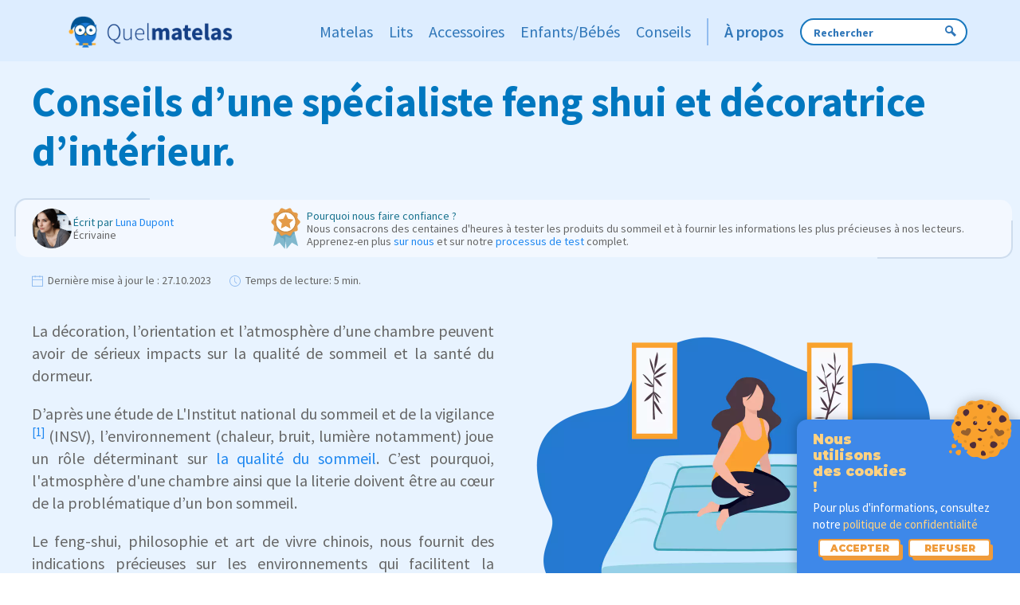

--- FILE ---
content_type: text/html; charset=UTF-8
request_url: https://www.quelmatelas.fr/specialiste-conseil-decoration-chambre-feng-shui
body_size: 86895
content:
<!DOCTYPE html>
<html lang="fr">
    <head prefix="og: http://ogp.me/ns#">
        <meta charset="UTF-8">
        <title>Chambre feng shui | Conseils d’une spécialiste décoratrice</title>
            <link rel="canonical"
          href="https://www.quelmatelas.fr/specialiste-conseil-decoration-chambre-feng-shui"/>
                
    
    <meta property="og:title" content="Chambre feng shui | Conseils d’une spécialiste décoratrice" />
    <meta property="og:type" content="article" />
    <meta property="og:article:published_time" content="2020-07-06UTC15:54:19" />
            <meta property="og:article:modified_time" content="2023-10-27UTC12:39:27" />
                <meta property="og:article:author" content="Luna Dupont" />
            <meta property="og:url" content="https://www.quelmatelas.fr/specialiste-conseil-decoration-chambre-feng-shui" />
    <meta property="og:image" content="https://media.quelmatelas.fr/MFR/Infographies/Matelas/matelas-futon-femme.png?q=null&p=n&vh=c09006&width=1130" />
        <meta name="description" content="Vous souhaitez tout savoir sur les chambres feng shui ? Notre entretien avec une spécialiste décoratrice d’intérieur et dans la décoration feng shui.">
        <meta http-equiv="X-UA-Compatible" content="IE=edge,chrome=1">
        <meta name="viewport" content="width=device-width, initial-scale=1">

                
        <script src="https://www.uxmoni.com/scripts/cwv-track.js"></script>

        <style type="text/css">
            @font-face {
                font-family: 'Source Sans Pro';
                font-style: normal;
                font-weight: 400;
                src: url([data-uri]) format('woff2');
            }
            @font-face {
                font-family: 'Source Sans Pro';
                font-style: normal;
                font-weight: 700;
                src: url([data-uri]) format('woff2');
            }
        </style>
        <link href="https://fonts.googleapis.com/css2?family=Source+Sans+Pro:ital,wght@0,300;0,400;0,600;0,700;1,400;1,600;1,700&display=swap" rel="preload" as="style">
        <link href="https://fonts.googleapis.com/css2?family=Source+Sans+Pro:ital,wght@0,300;0,400;0,600;0,700;1,400;1,600;1,700&display=swap" rel="stylesheet">

        
                                                                                            <style type="text/css">
                        @charset "UTF-8";html{-webkit-text-size-adjust:100%;background:#fff;color:#666;font-family:Source Sans Pro;font-size:16px;font-weight:400;line-height:1.5}body{margin:0}a{color:#1e87f0;cursor:pointer;text-decoration:none}a:hover{color:#0f6ecd;text-decoration:underline}b,strong{font-weight:bolder}:not(pre)>code{background:#f7f7f7;color:#f0506e;font-family:Consolas,monaco,monospace;font-size:.875rem;padding:2px 6px;white-space:nowrap}em{color:inherit}ins{text-decoration:none}ins{background:#ffd;color:#666}q{font-style:italic}sup{font-size:75%;line-height:0;position:relative;vertical-align:baseline}sup{top:-.5em}canvas,iframe,img,svg,video{vertical-align:middle}canvas,img,svg,video{box-sizing:border-box;height:auto;max-width:100%}img:not([src]){min-width:1px;visibility:hidden}iframe{border:0}figure,ol,p,ul{margin:0 0 20px}*+figure,*+ol,*+p,*+ul{margin-top:20px}.uk-h3,.uk-h5,h1,h2,h3,h4,h5{color:#333;font-family:Source Sans Pro;font-weight:400;margin:0 0 20px;text-transform:none}*+.uk-h3,*+.uk-h5,*+h1,*+h2,*+h3,*+h4,*+h5{margin-top:40px}h1{font-size:2rem;line-height:1.2}h2{font-size:1.8rem;line-height:1.3}.uk-h3,h3{font-size:1.4rem;line-height:1.4}h4{font-size:1.25rem;line-height:1.4}.uk-h5,h5{font-size:16px;line-height:1.4}@media (min-width:960px){h1{font-size:2.625rem}h2{font-size:2rem}}ol,ul{padding-left:30px}ol>li>ol,ol>li>ul,ul>li>ol,ul>li>ul{margin:0}.uk-hr,hr{border:0;border-top:1px solid #e5e5e5;margin:0 0 20px;overflow:visible;text-align:inherit}*+.uk-hr,*+hr{margin-top:20px}blockquote{color:#333;font-style:italic;line-height:1.5;margin:0 0 20px}*+blockquote{margin-top:20px}blockquote p:last-of-type{margin-bottom:0}::selection{background:#39f;color:#fff;text-shadow:none}main{display:block}:root{--uk-breakpoint-s:640px;--uk-breakpoint-m:960px;--uk-breakpoint-l:1200px;--uk-breakpoint-xl:1600px}.uk-list{list-style:none;padding:0}.uk-list>*{break-inside:avoid-column}.uk-list>*>:last-child{margin-bottom:0}.uk-list>*>ul,.uk-list>:nth-child(n+2){margin-top:10px}.uk-table{border-collapse:collapse;border-spacing:0;margin-bottom:20px;width:100%}*+.uk-table{margin-top:20px}.uk-table th{color:#999;font-size:.875rem;font-weight:400;padding:16px 12px;text-align:left;text-transform:uppercase;vertical-align:bottom}.uk-table td{padding:16px 12px;vertical-align:top}.uk-table td>:last-child{margin-bottom:0}.uk-table caption{color:#999;font-size:.875rem;text-align:left}.uk-table-divider>:first-child>tr:not(:first-child),.uk-table-divider>:not(:first-child)>tr,.uk-table-divider>tr:not(:first-child){border-top:1px solid #e5e5e5}.uk-table tbody tr.uk-active,.uk-table>tr.uk-active{background:#ffd}.uk-table-small td,.uk-table-small th{padding:10px 12px}.uk-table-expand{min-width:150px}@media (max-width:959px){.uk-table-responsive,.uk-table-responsive tbody,.uk-table-responsive td,.uk-table-responsive th,.uk-table-responsive tr{display:block}.uk-table-responsive td,.uk-table-responsive th{max-width:none!important;min-width:0!important;overflow:visible!important;white-space:normal!important;width:auto!important}.uk-table-responsive td:not(:first-child):not(.uk-table-link),.uk-table-responsive th:not(:first-child):not(.uk-table-link){padding-top:5px!important}.uk-table-responsive td:not(:last-child):not(.uk-table-link),.uk-table-responsive th:not(:last-child):not(.uk-table-link){padding-bottom:5px!important}}.uk-table tbody tr{transition:background-color .1s linear}.uk-icon{fill:currentcolor;background-color:transparent;border:none;border-radius:0;color:inherit;display:inline-block;font:inherit;line-height:0;margin:0;overflow:visible;padding:0;text-transform:none}button.uk-icon:not(:disabled){cursor:pointer}.uk-icon::-moz-focus-inner{border:0;padding:0}.uk-icon>*{transform:translate(0)}.uk-button{-webkit-appearance:none;border:none;border-radius:0;border-radius:3px;box-sizing:border-box;color:inherit;display:inline-block;font:inherit;font-size:.875rem;line-height:38px;margin:0;overflow:visible;padding:0 30px;text-align:center;text-decoration:none;text-transform:none;vertical-align:middle}.uk-button:not(:disabled){cursor:pointer}.uk-button::-moz-focus-inner{border:0;padding:0}.uk-button:hover{filter:brightness(90%);text-decoration:none}.uk-button-default{background-color:transparent;border:1px solid #e5e5e5;color:#333}.uk-button-default:hover{background-color:transparent;border-color:#b2b2b2;color:#333}.uk-button-default.uk-active,.uk-button-default:active{background-color:transparent;border-color:#999;color:#333}.uk-button-primary{background-color:#0053b5;border:1px solid transparent;color:#fff}.uk-button-primary:hover{background-color:#00479c;color:#fff}.uk-button-primary.uk-active,.uk-button-primary:active{background-color:#003c82;color:#fff}.uk-button-secondary{background-color:#ffcb4b;border:1px solid transparent;color:#fff;color:initial}.uk-button-secondary:hover{background-color:#ffc432;color:#fff}.uk-button-secondary.uk-active,.uk-button-secondary:active{background-color:#ffbc18;color:#fff}.uk-button-default:disabled,.uk-button-primary:disabled,.uk-button-secondary:disabled{background-color:transparent;border-color:#e5e5e5;color:#999}.uk-section{box-sizing:border-box;display:flow-root;padding-bottom:40px;padding-top:40px}@media (min-width:960px){.uk-section{padding-bottom:70px;padding-top:70px}}.uk-section>:last-child{margin-bottom:0}.uk-container{box-sizing:content-box;display:flow-root;margin-left:auto;margin-right:auto;max-width:1200px;padding-left:15px;padding-right:15px}@media (min-width:640px){.uk-container{padding-left:30px;padding-right:30px}}@media (min-width:960px){.uk-container{padding-left:40px;padding-right:40px}}.uk-container>:last-child{margin-bottom:0}.uk-container .uk-container{padding-left:0;padding-right:0}.uk-container-small{max-width:900px}.uk-container-expand{max-width:none}.uk-grid{display:flex;flex-wrap:wrap;list-style:none;margin:0;padding:0}.uk-grid>*{margin:0}.uk-grid>*>:last-child{margin-bottom:0}.uk-grid{margin-left:-30px}.uk-grid>*{padding-left:30px}.uk-grid+.uk-grid{margin-top:30px}@media (min-width:1200px){.uk-grid{margin-left:-40px}.uk-grid>*{padding-left:40px}.uk-grid+.uk-grid{margin-top:40px}}.uk-grid-small{margin-left:-15px}.uk-grid-small>*{padding-left:15px}.uk-grid+.uk-grid-small{margin-top:15px}.uk-grid-large{margin-left:-40px}.uk-grid-large>*{padding-left:40px}.uk-grid+.uk-grid-large{margin-top:40px}@media (min-width:1200px){.uk-grid-large{margin-left:-70px}.uk-grid-large>*{padding-left:70px}.uk-grid+.uk-grid-large{margin-top:70px}}.uk-grid-match>*{display:flex;flex-wrap:wrap}.uk-grid-match>*>:not([class*=uk-width]){box-sizing:border-box;flex:auto;width:100%}.uk-card{border-radius:3px;box-sizing:border-box;position:relative}.uk-card-body{display:flow-root;padding:30px}.uk-card-header{display:flow-root;padding:15px 30px}@media (min-width:1200px){.uk-card-body{padding:40px}.uk-card-header{padding:20px 40px}}.uk-card-body>:last-child,.uk-card-header>:last-child{margin-bottom:0}.uk-card-media-top,.uk-card-media-top img{border-radius:3px 3px 0 0}.uk-card-title{font-size:1.4rem;line-height:1.4}.uk-card-hover:not(.uk-card-default):not(.uk-card-primary):not(.uk-card-secondary):hover{background-color:#fff;box-shadow:0 14px 25px rgba(0,0,0,.16)}.uk-card-default{background-color:#fff;box-shadow:0 5px 15px rgba(0,0,0,.08);color:#666}.uk-card-default .uk-card-title{color:#333}.uk-card-default.uk-card-hover:hover{background-color:#fff;box-shadow:0 14px 25px rgba(0,0,0,.16)}.uk-card-default .uk-card-header{border-bottom:1px solid #e5e5e5}.uk-close{color:#999;transition:.1s ease-in-out;transition-property:color,opacity}.uk-close:hover{color:#666}.uk-spinner>*{animation:uk-spinner-rotate 1.4s linear infinite}@keyframes uk-spinner-rotate{0%{transform:rotate(0deg)}to{transform:rotate(270deg)}}.uk-spinner>*>*{stroke-dasharray:88px;stroke-dashoffset:0;stroke-width:1;stroke-linecap:round;animation:uk-spinner-dash 1.4s ease-in-out infinite;transform-origin:center}@keyframes uk-spinner-dash{0%{stroke-dashoffset:88px}50%{stroke-dashoffset:22px;transform:rotate(135deg)}to{stroke-dashoffset:88px;transform:rotate(450deg)}}.uk-search{display:inline-block;margin:0;max-width:100%;position:relative}.uk-search-input::-webkit-search-cancel-button,.uk-search-input::-webkit-search-decoration{-webkit-appearance:none}.uk-search-input::-moz-placeholder{opacity:1}.uk-search-input{-webkit-appearance:none;border:none;border-radius:0;box-sizing:border-box;color:#666;font:inherit;margin:0;overflow:visible;vertical-align:middle;width:100%}.uk-search-input:focus{outline:none}.uk-search-input::placeholder{color:#999}.uk-search .uk-search-icon{align-items:center;bottom:0;color:#999;display:inline-flex;justify-content:center;left:0;position:absolute;top:0}.uk-search .uk-search-icon:hover{color:#999}.uk-search .uk-search-icon:not(a):not(button):not(input){pointer-events:none}.uk-search .uk-search-icon-flip{left:auto;right:0}.uk-search-default{width:240px}.uk-search-default .uk-search-input{background:transparent;border:1px solid #e5e5e5;height:40px;padding-left:10px;padding-right:10px}.uk-search-default .uk-search-input:focus{background-color:transparent;border-color:#0053b5}.uk-search-default .uk-search-icon{width:40px}.uk-search-default .uk-search-icon:not(.uk-search-icon-flip)~.uk-search-input{padding-left:40px}.uk-search-default .uk-search-icon-flip~.uk-search-input{padding-right:40px}.uk-search-navbar{width:400px}.uk-search-navbar .uk-search-input{background:transparent;font-size:1.4rem;height:40px}.uk-search-navbar .uk-search-icon{width:40px}.uk-search-navbar .uk-search-icon:not(.uk-search-icon-flip)~.uk-search-input{padding-left:40px}.uk-search-navbar .uk-search-icon-flip~.uk-search-input{padding-right:40px}.uk-search-large{width:500px}.uk-search-large .uk-search-input{background:transparent;font-size:2.625rem;height:80px}.uk-search-large .uk-search-icon{width:80px}.uk-search-large .uk-search-icon:not(.uk-search-icon-flip)~.uk-search-input{padding-left:80px}.uk-search-large .uk-search-icon-flip~.uk-search-input{padding-right:80px}.uk-search-toggle{color:#999}.uk-search-toggle:hover{color:#666}.uk-nav,.uk-nav ul{list-style:none;margin:0;padding:0}.uk-nav li>a{align-items:center;column-gap:.25em;display:flex;text-decoration:none}.uk-nav>li>a{padding:5px 0}.uk-navbar{display:flex;position:relative}.uk-navbar-container:not(.uk-navbar-transparent){background:#f7f7f7;background-color:#0053b5}.uk-navbar-left,.uk-navbar-right{align-items:center;display:flex;gap:15px}.uk-navbar-right{margin-left:auto}.uk-navbar-nav{display:flex;gap:15px;list-style:none;margin:0;padding:0}.uk-navbar-left,.uk-navbar-right{flex-wrap:wrap}.uk-navbar-item,.uk-navbar-nav>li>a,.uk-navbar-toggle{align-items:center;box-sizing:border-box;column-gap:.25em;display:flex;font-family:Source Sans Pro;font-size:.875rem;justify-content:center;min-height:80px;text-decoration:none}.uk-navbar-nav>li>a{color:#999;color:#fff;min-height:60px;padding:0}.uk-navbar-nav>li:hover>a,.uk-navbar-nav>li>a[aria-expanded=true]{color:#666}.uk-navbar-nav>li.uk-active>a,.uk-navbar-nav>li>a:active{color:#333}.uk-navbar-item{color:#666;padding:0}.uk-navbar-item>:last-child{margin-bottom:0}.uk-navbar-toggle{color:#999;padding:0}.uk-navbar-toggle:hover,.uk-navbar-toggle[aria-expanded=true]{color:#666;text-decoration:none}.uk-navbar-dropdown{--uk-position-offset:15px;--uk-position-shift-offset:0;--uk-position-viewport-offset:15px;background:#fff;box-shadow:0 5px 12px rgba(0,0,0,.15);color:#666;padding:25px;width:200px}.uk-navbar-dropdown>:last-child{margin-bottom:0}.uk-navbar-dropdown :focus-visible{outline-color:#333!important}.uk-navbar-dropdown .uk-drop-grid{margin-left:-30px}.uk-navbar-dropdown .uk-drop-grid>*{padding-left:30px}.uk-navbar-dropdown-width-4:not(.uk-drop-stack){width:800px}.uk-navbar-dropdown-width-5:not(.uk-drop-stack){width:1000px}.uk-navbar-dropdown-nav{font-size:.875rem}.uk-navbar-dropdown-nav>li>a{color:#999}.uk-navbar-dropdown-nav>li>a:hover{color:#666}.uk-navbar-dropdown-nav>li.uk-active>a{color:#333}@media (min-width:960px){.uk-navbar-left,.uk-navbar-right{gap:30px}.uk-navbar-nav{gap:30px}}.uk-subnav{align-items:center;display:flex;flex-wrap:wrap;list-style:none;margin-left:-20px;padding:0}.uk-subnav>*{flex:none;padding-left:20px;position:relative}.uk-subnav>*>:first-child{align-items:center;color:#999;column-gap:.25em;display:flex;font-size:.875rem;text-transform:uppercase;transition:.1s ease-in-out;transition-property:color,background-color}.uk-subnav>*>a:hover{color:#666;text-decoration:none}.uk-subnav>.uk-active>a{color:#333}.uk-subnav-divider{margin-left:-41px}.uk-subnav-divider>*{align-items:center;display:flex}.uk-subnav-divider>:before{border-left:1px solid transparent;content:"";height:1.5em;margin-left:0;margin-right:20px}.uk-subnav-divider>:nth-child(n+2):not(.uk-first-column):before{border-left-color:#e5e5e5}.uk-tab{display:flex;flex-wrap:wrap;list-style:none;margin-left:-20px;padding:0;position:relative}.uk-tab:before{border-bottom:1px solid #e5e5e5;bottom:0;content:"";left:20px;position:absolute;right:0}.uk-tab>*{flex:none;padding-left:20px;position:relative}.uk-tab>*>a{align-items:center;border-bottom:1px solid transparent;color:#999;column-gap:.25em;display:flex;font-size:.875rem;justify-content:center;padding:5px 10px;text-transform:uppercase;transition:color .1s ease-in-out}.uk-tab>*>a:hover{color:#666;text-decoration:none}.uk-tab>.uk-active>a{border-color:#0053b5;color:#333}.uk-tab-left{flex-direction:column;margin-left:0}.uk-tab-left>*{padding-left:0}.uk-tab-left:before{left:auto;right:0}.uk-tab-left:before{border-bottom:none;border-left:1px solid #e5e5e5;bottom:0;top:0}.uk-tab-left>*>a{border-right:1px solid transparent}.uk-tab-left>*>a{border-bottom:none;justify-content:left}.uk-tab .uk-dropdown{margin-left:30px}.uk-dotnav{display:flex}.uk-dotnav{flex-wrap:wrap;list-style:none;margin:0 0 0 -12px;padding:0}.uk-dotnav>*{flex:none;padding-left:12px}.uk-dotnav>*>*{background:transparent;border:1px solid hsla(0,0%,40%,.4);border-radius:50%;box-sizing:border-box;display:block;height:10px;overflow:hidden;text-indent:100%;transition:.2s ease-in-out;transition-property:background-color,border-color;white-space:nowrap;width:10px}.uk-dotnav>*>:hover{background-color:hsla(0,0%,40%,.6);border-color:transparent}.uk-dotnav>*>:active{background-color:hsla(0,0%,40%,.2);border-color:transparent}.uk-dotnav>.uk-active>*{background-color:hsla(0,0%,40%,.6);border-color:transparent}.uk-accordion{list-style:none;padding:0}.uk-accordion>:nth-child(n+2){margin-top:20px}.uk-accordion-title{color:#333;display:block;font-size:1.25rem;line-height:1.4;overflow:hidden}.uk-accordion-title:before{background-image:url("data:image/svg+xml;charset=utf-8,%3Csvg width='13' height='13' xmlns='http://www.w3.org/2000/svg'%3E%3Cpath fill='%23666' d='M0 6h13v1H0z'/%3E%3Cpath fill='%23666' d='M6 0h1v13H6z'/%3E%3C/svg%3E");background-position:50% 50%;background-repeat:no-repeat;content:"";float:right;height:1.4em;margin-left:10px;width:1.4em}.uk-open>.uk-accordion-title:before{background-image:url("data:image/svg+xml;charset=utf-8,%3Csvg width='13' height='13' xmlns='http://www.w3.org/2000/svg'%3E%3Cpath fill='%23666' d='M0 6h13v1H0z'/%3E%3C/svg%3E")}.uk-accordion-title:hover{color:#666;text-decoration:none}.uk-accordion-content{display:flow-root;margin-top:20px}.uk-accordion-content>:last-child{margin-bottom:0}.uk-drop{--uk-position-offset:25px;--uk-position-viewport-offset:15px;box-sizing:border-box;display:none;position:absolute;width:300px;z-index:1020}.uk-drop.uk-open{display:block}.uk-drop-stack .uk-drop-grid>*{width:100%!important}.uk-drop-parent-icon{margin-left:.25em;transition:transform .3s ease-out}[aria-expanded=true]>.uk-drop-parent-icon{transform:rotateX(180deg)}.uk-dropdown{--uk-position-offset:10px;--uk-position-viewport-offset:15px;background:#fff;box-shadow:0 5px 12px rgba(0,0,0,.15);color:#666;min-width:200px;padding:25px;width:auto}.uk-dropdown>:last-child{margin-bottom:0}.uk-dropdown :focus-visible{outline-color:#333!important}.uk-dropdown-large{padding:40px}.uk-dropdown-dropbar{--uk-position-viewport-offset:15px;background:transparent;box-shadow:none;padding:5px 0 25px;width:auto}@media (min-width:640px){.uk-dropdown-dropbar{--uk-position-viewport-offset:30px}}@media (min-width:960px){.uk-dropdown-dropbar{--uk-position-viewport-offset:40px}}.uk-dropdown-dropbar-large{padding-bottom:40px;padding-top:40px}.uk-dropdown-nav{font-size:.875rem}.uk-dropdown-nav>li>a{color:#999}.uk-dropdown-nav>li.uk-active>a,.uk-dropdown-nav>li>a:hover{color:#666}.uk-modal{background:rgba(0,0,0,.6);bottom:0;display:none;left:0;opacity:0;overflow-y:auto;padding:15px;position:fixed;right:0;top:0;transition:opacity .15s linear;z-index:1010}@media (min-width:640px){.uk-modal{padding:50px 30px}}@media (min-width:960px){.uk-modal{padding-left:40px;padding-right:40px}}.uk-modal.uk-open{opacity:1}.uk-modal-dialog{background:#fff;box-sizing:border-box;margin:0 auto;max-width:100%!important;opacity:0;position:relative;transform:translateY(-100px);transition:.3s linear;transition-property:opacity,transform;width:600px}.uk-open>.uk-modal-dialog{opacity:1;transform:translateY(0)}.uk-modal-body{display:flow-root;padding:20px}.uk-modal-header{border-bottom:1px solid #e5e5e5}.uk-modal-footer,.uk-modal-header{background:#fff;display:flow-root;padding:10px 20px}.uk-modal-footer{border-top:1px solid #e5e5e5}@media (min-width:640px){.uk-modal-body{padding:30px}.uk-modal-footer,.uk-modal-header{padding:15px 30px}}.uk-modal-body>:last-child,.uk-modal-footer>:last-child,.uk-modal-header>:last-child{margin-bottom:0}.uk-modal-title{font-size:2rem;line-height:1.3}[class*=uk-modal-close-]{padding:5px;position:absolute;right:10px;top:10px;z-index:1010}[class*=uk-modal-close-]:first-child+*{margin-top:0}.uk-slider{-webkit-tap-highlight-color:transparent}.uk-slider-items{position:relative;touch-action:pan-y;will-change:transform}.uk-slider-items:not(.uk-grid){-webkit-touch-callout:none;display:flex;list-style:none;margin:0;padding:0}.uk-slider-items.uk-grid{flex-wrap:nowrap}.uk-slider-items>*{flex:none;max-width:100%;position:relative}.uk-sticky{box-sizing:border-box;position:relative;z-index:980}.uk-sticky-fixed{-webkit-backface-visibility:hidden;backface-visibility:hidden;margin:0!important}.uk-sticky[class*=uk-animation-]{animation-duration:.2s}.uk-switcher{list-style:none;margin:0;padding:0}.uk-switcher>:not(.uk-active){display:none}.uk-switcher>*>:last-child{margin-bottom:0}:root{--uk-leader-fill-content:.}[class*=uk-child-width]>*{box-sizing:border-box;width:100%}.uk-child-width-1-4>*{width:25%}.uk-child-width-1-5>*{width:20%}.uk-child-width-1-6>*{width:16.66389%}[class*=uk-width]{box-sizing:border-box;max-width:100%;width:100%}.uk-width-1-2{width:50%}.uk-width-1-3{width:33.32223%}.uk-width-2-3{width:66.64445%}.uk-width-1-4{width:25%}.uk-width-3-4{width:75%}.uk-width-1-5{width:20%}.uk-width-2-5{width:40%}.uk-width-3-5{width:60%}.uk-width-4-5{width:80%}.uk-width-1-6{width:16.66389%}.uk-width-5-6{width:83.31945%}.uk-width-small{width:150px}.uk-width-medium{width:300px}.uk-width-large{width:450px}.uk-width-xlarge{width:600px}.uk-width-2xlarge{width:750px}.uk-width-auto{width:auto}.uk-width-expand{flex:1;min-width:1px}@media (min-width:640px){.uk-width-1-1\@s{width:100%}.uk-width-1-2\@s{width:50%}.uk-width-1-3\@s{width:33.32223%}.uk-width-2-3\@s{width:66.64445%}.uk-width-1-4\@s{width:25%}.uk-width-3-4\@s{width:75%}.uk-width-1-5\@s{width:20%}.uk-width-2-5\@s{width:40%}.uk-width-3-5\@s{width:60%}.uk-width-4-5\@s{width:80%}.uk-width-1-6\@s{width:16.66389%}.uk-width-5-6\@s{width:83.31945%}.uk-width-small\@s{width:150px}.uk-width-medium\@s{width:300px}.uk-width-large\@s{width:450px}.uk-width-xlarge\@s{width:600px}.uk-width-2xlarge\@s{width:750px}.uk-width-auto\@s{width:auto}.uk-width-expand\@s{flex:1;min-width:1px}}@media (min-width:960px){.uk-width-1-1\@m{width:100%}.uk-width-1-2\@m{width:50%}.uk-width-1-3\@m{width:33.32223%}.uk-width-2-3\@m{width:66.64445%}.uk-width-1-4\@m{width:25%}.uk-width-3-4\@m{width:75%}.uk-width-1-5\@m{width:20%}.uk-width-2-5\@m{width:40%}.uk-width-3-5\@m{width:60%}.uk-width-4-5\@m{width:80%}.uk-width-1-6\@m{width:16.66389%}.uk-width-5-6\@m{width:83.31945%}.uk-width-small\@m{width:150px}.uk-width-medium\@m{width:300px}.uk-width-large\@m{width:450px}.uk-width-xlarge\@m{width:600px}.uk-width-2xlarge\@m{width:750px}.uk-width-auto\@m{width:auto}.uk-width-expand\@m{flex:1;min-width:1px}}@media (min-width:1200px){.uk-width-1-1\@l{width:100%}.uk-width-1-2\@l{width:50%}.uk-width-1-3\@l{width:33.32223%}.uk-width-2-3\@l{width:66.64445%}.uk-width-1-4\@l{width:25%}.uk-width-3-4\@l{width:75%}.uk-width-1-5\@l{width:20%}.uk-width-2-5\@l{width:40%}.uk-width-3-5\@l{width:60%}.uk-width-4-5\@l{width:80%}.uk-width-1-6\@l{width:16.66389%}.uk-width-5-6\@l{width:83.31945%}.uk-width-small\@l{width:150px}.uk-width-medium\@l{width:300px}.uk-width-large\@l{width:450px}.uk-width-xlarge\@l{width:600px}.uk-width-2xlarge\@l{width:750px}.uk-width-auto\@l{width:auto}.uk-width-expand\@l{flex:1;min-width:1px}}@media (min-width:1600px){.uk-width-1-1\@xl{width:100%}.uk-width-1-2\@xl{width:50%}.uk-width-1-3\@xl{width:33.32223%}.uk-width-2-3\@xl{width:66.64445%}.uk-width-1-4\@xl{width:25%}.uk-width-3-4\@xl{width:75%}.uk-width-1-5\@xl{width:20%}.uk-width-2-5\@xl{width:40%}.uk-width-3-5\@xl{width:60%}.uk-width-4-5\@xl{width:80%}.uk-width-1-6\@xl{width:16.66389%}.uk-width-5-6\@xl{width:83.31945%}.uk-width-small\@xl{width:150px}.uk-width-medium\@xl{width:300px}.uk-width-large\@xl{width:450px}.uk-width-xlarge\@xl{width:600px}.uk-width-2xlarge\@xl{width:750px}.uk-width-auto\@xl{width:auto}.uk-width-expand\@xl{flex:1;min-width:1px}}.uk-width-max-content{width:max-content}.uk-width-min-content{width:min-content}[class*=uk-height]{box-sizing:border-box}.uk-height-large{height:450px}.uk-text-meta{color:#999;font-size:.875rem;line-height:1.4}.uk-text-meta>a{color:#999}.uk-text-meta>a:hover{color:#666;text-decoration:none}.uk-text-small{font-size:.875rem;line-height:1.5}.uk-text-default{font-size:16px;line-height:1.5}.uk-text-bold{font-weight:700}.uk-text-italic{font-style:italic}.uk-text-capitalize{text-transform:capitalize!important}.uk-text-lowercase{text-transform:lowercase!important}.uk-text-primary{color:#0053b5!important}.uk-text-secondary{color:#ffcb4b!important}.uk-text-left{text-align:left!important}.uk-text-right{text-align:right!important}.uk-text-center{text-align:center!important}.uk-text-nowrap{white-space:nowrap}[uk-cover]{--uk-position-translate-x:-50%;--uk-position-translate-y:-50%;left:50%;max-width:none;position:absolute;top:50%;transform:translate(var(--uk-position-translate-x),var(--uk-position-translate-y))}iframe[uk-cover]{pointer-events:none}.uk-background-primary{background-color:#0053b5}[class*=uk-align]{display:block;margin-bottom:30px}*+[class*=uk-align]{margin-top:30px}.uk-align-center{margin-left:auto;margin-right:auto}.uk-align-right{float:right;margin-left:30px;margin-top:0}@media (min-width:1200px){.uk-align-right{margin-left:40px}}.uk-display-block{display:block!important}.uk-display-inline{display:inline!important}.uk-display-inline-block{display:inline-block!important}[class*=uk-inline]{-webkit-backface-visibility:hidden;display:inline-block;max-width:100%;position:relative;vertical-align:middle}.uk-preserve-width,.uk-preserve-width canvas,.uk-preserve-width img,.uk-preserve-width svg,.uk-preserve-width video{max-width:none}.uk-border-circle{border-radius:50%}.uk-border-rounded{border-radius:3px}.uk-dropcap:first-letter,.uk-dropcap>p:first-of-type:first-letter{display:block;float:left;font-size:4.5em;line-height:1;margin-bottom:-2px;margin-right:10px}@-moz-document url-prefix(){.uk-dropcap:first-letter,.uk-dropcap>p:first-of-type:first-letter{margin-top:1.1%}}.uk-logo{color:#333;font-family:Source Sans Pro;font-size:1.4rem;text-decoration:none}.uk-logo:hover{color:#333;text-decoration:none}.uk-logo :where(img,svg,video){display:block}.uk-flex{display:flex}.uk-flex-inline{display:inline-flex}.uk-flex-center{justify-content:center}.uk-flex-between{justify-content:space-between}.uk-flex-middle{align-items:center}.uk-flex-row{flex-direction:row}.uk-flex-nowrap{flex-wrap:nowrap}.uk-flex-1{flex:1}.uk-margin{margin-bottom:20px}*+.uk-margin,.uk-margin-top{margin-top:20px!important}.uk-margin-bottom{margin-bottom:20px!important}.uk-margin-left{margin-left:20px!important}.uk-margin-right{margin-right:20px!important}.uk-margin-small{margin-bottom:10px}*+.uk-margin-small,.uk-margin-small-top{margin-top:10px!important}.uk-margin-small-bottom{margin-bottom:10px!important}.uk-margin-small-left{margin-left:10px!important}.uk-margin-small-right{margin-right:10px!important}.uk-margin-medium{margin-bottom:40px}*+.uk-margin-medium,.uk-margin-medium-top{margin-top:40px!important}.uk-margin-medium-bottom{margin-bottom:40px!important}.uk-margin-large-top{margin-top:40px!important}.uk-margin-large-bottom{margin-bottom:40px!important}.uk-margin-large-right{margin-right:40px!important}@media (min-width:1200px){.uk-margin-large-top{margin-top:70px!important}.uk-margin-large-bottom{margin-bottom:70px!important}.uk-margin-large-right{margin-right:70px!important}}.uk-margin-auto{margin-left:auto!important;margin-right:auto!important}.uk-margin-auto-top{margin-top:auto!important}.uk-margin-auto-bottom{margin-bottom:auto!important}.uk-margin-auto-left{margin-left:auto!important}.uk-margin-auto-right{margin-right:auto!important}.uk-margin-auto-vertical{margin-bottom:auto!important;margin-top:auto!important}@media (min-width:640px){.uk-margin-auto\@s{margin-right:auto!important}.uk-margin-auto-left\@s,.uk-margin-auto\@s{margin-left:auto!important}.uk-margin-auto-right\@s{margin-right:auto!important}}@media (min-width:960px){.uk-margin-auto\@m{margin-right:auto!important}.uk-margin-auto-left\@m,.uk-margin-auto\@m{margin-left:auto!important}.uk-margin-auto-right\@m{margin-right:auto!important}}@media (min-width:1200px){.uk-margin-auto\@l{margin-right:auto!important}.uk-margin-auto-left\@l,.uk-margin-auto\@l{margin-left:auto!important}.uk-margin-auto-right\@l{margin-right:auto!important}}@media (min-width:1600px){.uk-margin-auto\@xl{margin-right:auto!important}.uk-margin-auto-left\@xl,.uk-margin-auto\@xl{margin-left:auto!important}.uk-margin-auto-right\@xl{margin-right:auto!important}}.uk-margin-remove{margin:0!important}.uk-margin-remove-top{margin-top:0!important}.uk-margin-remove-bottom{margin-bottom:0!important}.uk-margin-remove-left{margin-left:0!important}.uk-margin-remove-right{margin-right:0!important}.uk-padding{padding:30px}@media (min-width:1200px){.uk-padding{padding:40px}}.uk-padding-small{padding:15px}.uk-padding-large{padding:40px}@media (min-width:1200px){.uk-padding-large{padding:70px}}.uk-padding-remove{padding:0!important}.uk-padding-remove-top{padding-top:0!important}.uk-padding-remove-bottom{padding-bottom:0!important}.uk-padding-remove-left{padding-left:0!important}.uk-padding-remove-right{padding-right:0!important}:root{--uk-position-margin-offset:0px}[class*=uk-position-bottom],[class*=uk-position-center]{box-sizing:border-box;max-width:calc(100% - var(--uk-position-margin-offset)*2);position:absolute!important}.uk-position-bottom-right{bottom:0;right:0}[class*=uk-position-center-left],[class*=uk-position-center-right]{--uk-position-translate-y:-50%;top:calc(50% - var(--uk-position-margin-offset));transform:translateY(var(--uk-position-translate-y))}.uk-position-center-left{left:0}.uk-position-center-right{right:0}.uk-position-small{--uk-position-margin-offset:15px;margin:15px}.uk-position-relative{position:relative!important}.uk-position-absolute{position:absolute!important}.uk-position-fixed{position:fixed!important}.uk-position-z-index{z-index:1}.uk-hidden,[hidden]{display:none!important}@media (min-width:640px){.uk-hidden\@s{display:none!important}}@media (min-width:960px){.uk-hidden\@m{display:none!important}}@media (min-width:1200px){.uk-hidden\@l{display:none!important}}@media (min-width:1600px){.uk-hidden\@xl{display:none!important}}@media (max-width:639px){.uk-visible\@s{display:none!important}}@media (max-width:959px){.uk-visible\@m{display:none!important}}@media (max-width:1199px){.uk-visible\@l{display:none!important}}@media (max-width:1599px){.uk-visible\@xl{display:none!important}}.uk-hidden-visually:not(:focus):not(:active):not(:focus-within),.uk-visible-toggle:not(:hover):not(:focus) .uk-hidden-hover:not(:focus-within){border:0!important;clip-path:inset(50%)!important;height:1px!important;margin:0!important;overflow:hidden!important;padding:0!important;position:absolute!important;white-space:nowrap!important;width:1px!important}@media (hover:none){.uk-hidden-touch{display:none!important}}@media (hover){.uk-hidden-notouch{display:none!important}}.uk-light{color:hsla(0,0%,100%,.7)}.uk-light a,.uk-light a:hover{color:#fff}.uk-light :not(pre)>code{background-color:hsla(0,0%,100%,.1);color:hsla(0,0%,100%,.7)}.uk-light .uk-h3,.uk-light .uk-h5,.uk-light blockquote,.uk-light em,.uk-light h1,.uk-light h2,.uk-light h3,.uk-light h4,.uk-light h5{color:#fff}.uk-light .uk-hr,.uk-light hr{border-top-color:hsla(0,0%,100%,.2)}.uk-light :focus-visible{outline-color:#fff}.uk-light .uk-input{background-clip:padding-box;background-color:hsla(0,0%,100%,.1);border-color:hsla(0,0%,100%,.2);color:hsla(0,0%,100%,.7)}.uk-light .uk-input:focus{background-color:hsla(0,0%,100%,.15);border-color:hsla(0,0%,100%,.7);color:hsla(0,0%,100%,.7)}.uk-light .uk-input::placeholder{color:hsla(0,0%,100%,.5)}.uk-light .uk-button-default{background-color:transparent;border-color:hsla(0,0%,100%,.7);color:#fff}.uk-light .uk-button-default.uk-active,.uk-light .uk-button-default:active,.uk-light .uk-button-default:hover{background-color:transparent;border-color:#fff;color:#fff}.uk-light .uk-button-primary{background-color:#fff;color:#666}.uk-light .uk-button-primary:hover{background-color:#f2f2f2;color:#666}.uk-light .uk-button-primary.uk-active,.uk-light .uk-button-primary:active{background-color:#e6e6e6;color:#666}.uk-light .uk-button-secondary{background-color:#fff;color:#666}.uk-light .uk-button-secondary:hover{background-color:#f2f2f2;color:#666}.uk-light .uk-button-secondary.uk-active,.uk-light .uk-button-secondary:active{background-color:#e6e6e6;color:#666}.uk-light .uk-close{color:hsla(0,0%,100%,.5)}.uk-light .uk-close:hover{color:hsla(0,0%,100%,.7)}.uk-light .uk-search-input{color:hsla(0,0%,100%,.7)}.uk-light .uk-search-input::placeholder{color:hsla(0,0%,100%,.5)}.uk-light .uk-search .uk-search-icon,.uk-light .uk-search .uk-search-icon:hover{color:hsla(0,0%,100%,.5)}.uk-light .uk-search-default .uk-search-input{background-color:transparent;border-color:hsla(0,0%,100%,.2)}.uk-light .uk-search-default .uk-search-input:focus{background-color:rgba(0,0,0,.05)}.uk-light .uk-search-large .uk-search-input,.uk-light .uk-search-navbar .uk-search-input{background-color:transparent}.uk-light .uk-search-toggle{color:hsla(0,0%,100%,.5)}.uk-light .uk-search-toggle:hover{color:hsla(0,0%,100%,.7)}.uk-light .uk-navbar-nav>li>a{color:hsla(0,0%,100%,.5)}.uk-light .uk-navbar-nav>li:hover>a,.uk-light .uk-navbar-nav>li>a[aria-expanded=true]{color:hsla(0,0%,100%,.7)}.uk-light .uk-navbar-nav>li.uk-active>a,.uk-light .uk-navbar-nav>li>a:active{color:#fff}.uk-light .uk-navbar-item{color:hsla(0,0%,100%,.7)}.uk-light .uk-navbar-toggle{color:hsla(0,0%,100%,.5)}.uk-light .uk-navbar-toggle:hover,.uk-light .uk-navbar-toggle[aria-expanded=true]{color:hsla(0,0%,100%,.7)}.uk-light .uk-subnav>*>:first-child{color:hsla(0,0%,100%,.5)}.uk-light .uk-subnav>*>a:hover{color:hsla(0,0%,100%,.7)}.uk-light .uk-subnav>.uk-active>a{color:#fff}.uk-light .uk-subnav-divider>:nth-child(n+2):not(.uk-first-column):before{border-left-color:hsla(0,0%,100%,.2)}.uk-light .uk-tab:before{border-color:hsla(0,0%,100%,.2)}.uk-light .uk-tab>*>a{color:hsla(0,0%,100%,.5)}.uk-light .uk-tab>*>a:hover{color:hsla(0,0%,100%,.7)}.uk-light .uk-tab>.uk-active>a{border-color:#fff;color:#fff}.uk-light .uk-dotnav>*>*{background-color:transparent;border-color:hsla(0,0%,100%,.9)}.uk-light .uk-dotnav>*>:hover{background-color:hsla(0,0%,100%,.9);border-color:transparent}.uk-light .uk-dotnav>*>:active{background-color:hsla(0,0%,100%,.5);border-color:transparent}.uk-light .uk-dotnav>.uk-active>*{background-color:hsla(0,0%,100%,.9);border-color:transparent}.uk-light .uk-accordion-title:before{background-image:url("data:image/svg+xml;charset=utf-8,%3Csvg width='13' height='13' xmlns='http://www.w3.org/2000/svg'%3E%3Cpath fill='rgba(255, 255, 255, 0.7)' d='M0 6h13v1H0z'/%3E%3Cpath fill='rgba(255, 255, 255, 0.7)' d='M6 0h1v13H6z'/%3E%3C/svg%3E")}.uk-light .uk-open>.uk-accordion-title:before{background-image:url("data:image/svg+xml;charset=utf-8,%3Csvg width='13' height='13' xmlns='http://www.w3.org/2000/svg'%3E%3Cpath fill='rgba(255, 255, 255, 0.7)' d='M0 6h13v1H0z'/%3E%3C/svg%3E")}.uk-light .uk-text-meta{color:hsla(0,0%,100%,.5)}.uk-light .uk-text-primary,.uk-light .uk-text-secondary{color:#fff!important}.uk-light .uk-logo,.uk-light .uk-logo:hover{color:#fff}.uk-light .uk-logo>:not(picture):not(.uk-logo-inverse):not(:only-of-type),.uk-light .uk-logo>picture:not(:only-of-type)>:not(.uk-logo-inverse){display:none}@media print{*,:after,:before{background:transparent!important;box-shadow:none!important;color:#000!important;text-shadow:none!important}a,a:visited{text-decoration:underline}blockquote{border:1px solid #999;page-break-inside:avoid}img,tr{page-break-inside:avoid}img{max-width:100%!important}@page{margin:.5cm}h2,h3,p{orphans:3;widows:3}h2,h3{page-break-after:avoid}}.uk-width-full{width:100%}.uk-section{background-position:50%;background-repeat:no-repeat;background-size:cover}.uk-text-white{color:#fff!important}.uk-text-secondary{color:#ffcb4b}h2,h3{color:#0053b5}.uk-h5,h5{color:var(--main-primary-color)}.subcategory-meta img{margin-bottom:3px}blockquote{font-size:1.25rem}blockquote{font-style:normal;margin:0;padding:20px;position:relative}blockquote s,blockquote u{text-decoration:none}blockquote u div{height:48px;overflow:hidden;position:absolute}blockquote u div svg{margin-top:18px;max-width:1058px!important}blockquote s div{display:flex;position:absolute;text-decoration:none}@media screen and (max-width:639px){.editor-content img{height:auto!important;max-width:100%}}[draggable]{-webkit-user-drag:element;cursor:move;user-select:none}@media screen and (max-width:639px){table{width:100%!important}}@media screen and (min-width:1200px) and (max-width:1400px){.uk-table{max-width:calc(100% - 20px)}}#navbar{border-bottom:2px solid var(--navbarColorBackground)}.uk-sticky.uk-navbar-sticky .go-to-top{display:block}.uk-sticky.uk-navbar-sticky .go-to-top path{stroke:var(--goToTop)}.uk-sticky.uk-navbar-sticky polyline{stroke:var(--main-primary-color)!important}#navbar{z-index:1000}#navbar .uk-search-overlay input{padding-left:20px}#navbar .uk-search-overlay input:placeholder-shown+svg{display:inline-block}#navbar .uk-search-overlay input:not(:placeholder-shown)+svg{display:none!important}#navbar .uk-search-overlay input:not(:placeholder-shown)+svg+svg{display:inline-block!important}@media screen and (min-width:960px) and (max-width:1400px){#navbar .uk-navbar-nav{gap:10px}}@media screen and (min-width:959px){#navbar .uk-navbar-dropdown{animation:showNav .5s ease-in both}#navbar .uk-navbar-dropdown .uk-grid{flex-wrap:nowrap}#navbar .uk-navbar-nav>li>a{color:var(--navBarFont);font-size:20px;font-weight:400;padding:0 10px}#navbar .uk-navbar-nav>li>a.active,#navbar .uk-navbar-nav>li>a:hover{color:#fff}#navbar .uk-navbar-nav li.parent{max-width:250px;text-align:center}#navbar .uk-navbar-nav li.parent>a{position:relative}#navbar .uk-navbar-nav li.parent>a:after{background:var(--activeMenuHighlight);bottom:0;content:" ";height:3px;left:10px;position:absolute;text-align:left;transition:width 1s;width:0}#navbar .uk-navbar-nav li.parent>a:hover:after,#navbar .uk-navbar-nav li.parent>a[aria-expanded=true]:after{width:calc(100% - 15px)}#navbar .uk-navbar-nav li.parent>a .icon{display:none!important}#navbar .uk-navbar-nav li.parent.uk-active>a,#navbar .uk-navbar-nav li.parent.uk-active>span,#navbar .uk-navbar-nav li.parent:hover>a,#navbar .uk-navbar-nav li.parent:hover>span{color:var(--navHoverActive)}#navbar .uk-navbar-nav .about-us a:after{left:30px!important}#navbar .uk-navbar-nav .about-us a:hover:after{width:calc(100% - 40px)!important}#navbar .desktop-search-navbar-container{padding:0 0 0 50px!important;position:relative}#navbar .desktop-search-navbar-container .uk-search-overlay>div{padding-right:0}}@media screen and (min-width:1200px) and (max-width:1400px){#navbar .desktop-search-navbar-container{padding-left:10px!important}}#navbar .uk-search{border:2px solid var(--inputSearch);border-radius:20px;color:var(--navBarFont)}#navbar .uk-search .uk-search-input::placeholder{color:var(--navBarFont)}#navbar .uk-search input{font-weight:700;height:28px;padding-left:15px}#navbar .uk-search input::placeholder{color:#fff;opacity:1}#navbar .uk-search svg{position:absolute;right:10px;top:50%;transform:translateY(-50%)}#navbar .uk-navbar-right{padding-left:30px}#navbar .uk-navbar-right .uk-search-icon{padding-right:0}#navbar .uk-navbar-nav li .icon{display:none}#navbar .uk-navbar-nav li .icon.down{display:inline-block}#navbar .uk-navbar-nav li .icon svg{width:14px}#navbar .uk-navbar-nav li:hover{color:#fff}#navbar .uk-navbar-nav li:hover .icon.down{display:none}#navbar .uk-navbar-nav li:hover .icon.up{display:inline-block}#navbar.shadow-bottom{-webkit-box-shadow:0 1px 8px 0 #5e5e5e;box-shadow:0 1px 8px 0 #5e5e5e}.go-to-top{bottom:10px;display:none;position:fixed;right:25px;z-index:19}#navbar .responsive-navbar-container .uk-drop-grid li{font-size:15px}#navbar .responsive-navbar-container .uk-drop-grid li .active-menu-highlight{color:var(--activeMenuHighlight)!important;font-weight:400}#navbar .responsive-navbar-container .uk-drop-grid li a{color:var(--sleepHeroLinks);font-weight:400}#navbar .responsive-navbar-container .uk-drop-grid li a:hover{font-weight:600}@media screen and (min-width:1200px){#navbar .responsive-navbar-container .about-us>a:first-of-type{font-weight:600}#navbar .responsive-navbar-container .about-us>a:first-of-type:before{border-left:2px solid var(--tocArrow);content:"";height:34px;padding-right:20px}}#navbar .responsive-navbar-container .has-header{text-align:left}#navbar .responsive-navbar-container .uk-drop-grid p.uk-h5,#navbar .responsive-navbar-container .uk-drop-grid p.uk-h5>.category-link{font-weight:600;text-align:left}#navbar .responsive-navbar-container .uk-drop-grid p.uk-h5{color:var(--main-primary-color)}#navbar .responsive-navbar-container .uk-drop-grid p.uk-h5>.category-link{color:var(--sleepHeroLinks)}#navbar .responsive-navbar-container .uk-drop-grid p.uk-h5>.category-link:hover{font-weight:700}#navbar .responsive-navbar-container .active-menu-header:has(.active-menu-highlight) .uk-h5,#navbar .responsive-navbar-container .active-menu-header:has(.active-menu-highlight) .uk-h5 a{color:var(--navSubHeaderHover)}#navbar .responsive-navbar-container .active-menu-header{position:relative}#navbar .responsive-navbar-container .uk-drop-grid>:not(.uk-first-column):before{border-left:1px solid #e5e5e5;bottom:0;content:"";left:10px;position:absolute;top:0}@media screen and (min-width:1200px){#navbar .responsive-navbar-container .uk-navbar .toggle-target.collapsed .img-logo-desktop img{height:40px;margin-right:40px;max-width:364px}}@media screen and (min-width:1200px) and (max-width:1400px){#navbar .responsive-navbar-container .uk-navbar .toggle-target.collapsed .img-logo-desktop img{margin-left:20px;margin-right:20px}#navbar .responsive-navbar-container .uk-navbar .toggle-target.collapsed .img-logo-desktop a{padding-right:0}}#navbar .responsive-navbar-container .uk-navbar-left.toggle-target{gap:10px!important}@media (max-width:1200px){#navbar .responsive-navbar-container .uk-navbar{width:100%}#navbar .responsive-navbar-container .uk-navbar-dropdown-element{display:none}#navbar .responsive-navbar-container .mobile-search{padding:0 10px;position:relative}#navbar .responsive-navbar-container .mobile-search .nav-overlay .uk-navbar-item{padding:0 5px}#navbar .responsive-navbar-container .mobile-search .nav-overlay input{width:90%!important}#navbar .responsive-navbar-container .mobile-search .nav-overlay .search-choices-dropdown{margin-right:20px;min-height:50px;width:calc(100% - 20px)}#navbar .responsive-navbar-container .mobile-search .nav-overlay .search-choices-dropdown div[uk-spinner] svg{left:50%;right:auto;top:15px}#navbar .responsive-navbar-container .mobile-search input{color:var(--main-primary-color);font-size:18px;font-weight:600;padding-left:7px}#navbar .responsive-navbar-container .mobile-search .search-choices-dropdown{padding:5px}#navbar .responsive-navbar-container .uk-navbar button.navbar-toggle{background-color:transparent;background-image:none;border:none;height:50px;margin-bottom:8px;margin-top:12px;padding:9px 10px}#navbar .responsive-navbar-container .uk-navbar button.navbar-toggle .icon-bar{transition-duration:.5s;transition-property:transform,opacity;transition-timing-function:ease}#navbar .responsive-navbar-container .uk-navbar button.navbar-toggle[aria-expanded=false]{position:relative}#navbar .responsive-navbar-container .uk-navbar button.navbar-toggle[aria-expanded=false]:before{content:" ";display:block;width:22px}#navbar .responsive-navbar-container .uk-navbar button.navbar-toggle[aria-expanded=false] .icon-bar{height:2px;position:absolute;width:22px}#navbar .responsive-navbar-container .uk-navbar button.navbar-toggle[aria-expanded=false] .icon-bar:nth-of-type(2){margin-top:0;transform:translateZ(0) rotate(45deg);width:22px}#navbar .responsive-navbar-container .uk-navbar button.navbar-toggle[aria-expanded=false] .icon-bar:nth-of-type(3){top:15px;transform:rotate(-45deg) translate3d(-3.71429px,3px,0)}#navbar .responsive-navbar-container .uk-navbar button.navbar-toggle[aria-expanded=false] .icon-bar:nth-of-type(4){opacity:0;top:20px;transform:translate3d(0,-20px,0) rotate(-90deg)}#navbar .responsive-navbar-container .uk-navbar button.navbar-toggle:active,#navbar .responsive-navbar-container .uk-navbar button.navbar-toggle:focus{outline:0}#navbar .responsive-navbar-container .uk-navbar button.navbar-toggle .icon-bar{background-color:#888;border-radius:1px;display:block;height:2px;width:22px}#navbar .responsive-navbar-container .uk-navbar button.navbar-toggle .icon-bar+.icon-bar{margin-top:5px}#navbar .responsive-navbar-container .uk-navbar .uk-navbar-nav{align-self:flex-end;flex-wrap:wrap-reverse}#navbar .responsive-navbar-container .uk-navbar-brand{margin:auto;width:100%}#navbar .responsive-navbar-container .uk-navbar-brand a{min-height:0;padding:0}#navbar .responsive-navbar-container .uk-navbar-brand a img{height:50px;max-height:50px;max-width:100%;object-fit:contain;object-position:0}#navbar .responsive-navbar-container .uk-navbar .toggle-target.collapsed{display:none}#navbar .responsive-navbar-container .uk-navbar .toggle-target{background:#fff;color:#fff;height:calc(100% - 60px);left:0;overflow:scroll;position:fixed;top:85px;width:100%;z-index:20}#navbar .responsive-navbar-container .uk-navbar .toggle-target .uk-navbar-nav{align-self:auto;display:block;height:calc(100% - 20px);padding:10px 0;width:100%}#navbar .responsive-navbar-container .uk-navbar .toggle-target .uk-navbar-nav>li{position:relative}#navbar .responsive-navbar-container .uk-navbar .toggle-target .uk-navbar-nav>li>a{color:var(--main-primary-color);font-weight:600}#navbar .responsive-navbar-container .uk-navbar .toggle-target .uk-navbar-nav>li>a .icon{padding-top:10px;position:absolute;right:20px;top:10px;transition-duration:.1s;transition-property:transform,opacity;transition-timing-function:ease}#navbar .responsive-navbar-container .uk-navbar .toggle-target .uk-navbar-nav>li>a .icon svg{width:20px}#navbar .responsive-navbar-container .uk-navbar .toggle-target .uk-navbar-nav>li>a .icon svg polyline{stroke-width:4px}#navbar .responsive-navbar-container .uk-navbar .toggle-target .uk-navbar-nav>li>a .icon.up{color:var(--main-primary-color);display:block;right:10px;top:15px;transform:rotate(180deg)}#navbar .responsive-navbar-container .uk-navbar .toggle-target .uk-navbar-nav>li>a .icon.down{display:none}#navbar .responsive-navbar-container .uk-navbar .toggle-target .uk-navbar-nav>li>a[aria-expanded=true] .icon.up{right:20px;top:5px;transform:rotate(0)}#navbar .responsive-navbar-container .uk-navbar .toggle-target .uk-navbar-nav>li>a[aria-expanded=true]+div{display:block}#navbar .responsive-navbar-container .uk-navbar .toggle-target .uk-navbar-nav li a,#navbar .responsive-navbar-container .uk-navbar .toggle-target .uk-navbar-nav li p.uk-h5,#navbar .responsive-navbar-container .uk-navbar .toggle-target .uk-navbar-nav p.uk-h5>.category-link{color:var(--navBarFont);display:block;font-size:20px;line-height:2em;min-height:0;padding:5px 15px!important}#navbar .responsive-navbar-container .uk-navbar .toggle-target .uk-navbar-nav li .uk-drop-grid a{color:#3e88e9}#navbar .responsive-navbar-container .uk-navbar .toggle-target .uk-navbar-nav .uk-navbar-dropdown-element{box-shadow:none;position:relative;top:0!important}#navbar .responsive-navbar-container .uk-navbar .toggle-target .uk-navbar-nav .mobile-nav-header a{font-weight:600}#navbar .responsive-navbar-container .uk-navbar .toggle-target .uk-navbar-nav .uk-drop-grid{flex-direction:column}#navbar .responsive-navbar-container .uk-navbar .toggle-target .uk-navbar-nav .uk-drop-grid>div{width:100%!important}#navbar .responsive-navbar-container .uk-navbar .toggle-target .uk-navbar-nav .uk-drop-grid .uk-h5,#navbar .responsive-navbar-container .uk-navbar .toggle-target .uk-navbar-nav .uk-drop-grid a{line-height:1.5em}#navbar .responsive-navbar-container .uk-navbar .toggle-target .uk-navbar-nav .uk-drop-grid p.uk-h5{margin-bottom:0}#navbar .responsive-navbar-container .uk-navbar .toggle-target .uk-navbar-nav .uk-drop-grid .has-header{padding-left:25px}#navbar .responsive-navbar-container .uk-navbar-right li a{color:#999;padding:0 0 0 10px}#navbar .responsive-navbar-container .uk-navbar-right li a svg{width:25px}#navbar .responsive-navbar-container .uk-navbar .toggle-target .uk-navbar-dropdown-element{min-width:200px;padding:0;width:100%}#navbar .responsive-navbar-container .uk-navbar .toggle-target .uk-navbar-dropdown-element .uk-drop-grid{padding:10px 25px}}@media screen and (min-width:1600px){#navbar .responsive-navbar-container .uk-navbar .uk-navbar-right{margin-right:auto}}#navbar .responsive-navbar-container .sr-only{clip:rect(0,0,0,0);border:0;height:1px;margin:-1px;overflow:hidden;padding:0;position:absolute;width:1px}@keyframes showNav{0%{opacity:0}to{opacity:1}}.headline{color:var(--headerColor)!important;font-size:22.2px;font-weight:600;text-align:center!important;text-underline-offset:5px}@media screen and (max-width:640px){.headline{font-size:21px}}.top-image-container{position:relative}.top-image-container-animation dotlottie-player{display:none;height:100%;left:0;position:absolute;top:-3.5px;width:100%}.top-image-container-animation dotlottie-player.visible{display:block}@media screen and (max-width:640px){.top-image-container-animation dotlottie-player{top:0}}@media screen and (min-width:640px){.top-image-container-animation[data-lottie-desktop-animation] .image-section-1,.top-image-container-animation[data-lottie-desktop-animation] .image-section-2,.top-image-container-animation[data-lottie-desktop-animation] .image-section-3,.top-image-container-animation[data-lottie-desktop-animation] .image-section-4,.top-image-container-animation[data-lottie-desktop-animation] .image-section-5{cursor:pointer;display:inline-block;position:absolute;z-index:3}.top-image-container-animation[data-lottie-desktop-animation] .image-section-1{height:39%;left:0;top:5%;width:33%}.top-image-container-animation[data-lottie-desktop-animation] .image-section-2{height:37%;left:0;top:48%;width:33%}.top-image-container-animation[data-lottie-desktop-animation] .image-section-3{height:39%;left:33%;top:41%;width:31%}.top-image-container-animation[data-lottie-desktop-animation] .image-section-4{height:35%;left:64%;top:7%;width:33%}.top-image-container-animation[data-lottie-desktop-animation] .image-section-5{height:41%;left:66%;top:44%;width:34%}}@media screen and (max-width:639px){.top-image-container-animation[data-lottie-mobile-animation] .image-section-1,.top-image-container-animation[data-lottie-mobile-animation] .image-section-2,.top-image-container-animation[data-lottie-mobile-animation] .image-section-3,.top-image-container-animation[data-lottie-mobile-animation] .image-section-4,.top-image-container-animation[data-lottie-mobile-animation] .image-section-5{cursor:pointer;display:inline-block;position:absolute;z-index:3}.top-image-container-animation[data-lottie-mobile-animation] .image-section-3{height:44%;left:0;top:0;width:55%}.top-image-container-animation[data-lottie-mobile-animation] .image-section-1{height:35%;left:0;top:55%;width:40%}.top-image-container-animation[data-lottie-mobile-animation] .image-section-4{height:35%;left:55%;top:5%;width:45%}.top-image-container-animation[data-lottie-mobile-animation] .image-section-5{height:41%;left:42%;top:44%;width:58%}}.uk-navbar-dropdown-width-6:not(.uk-navbar-dropdown-stack){width:1000px}.affiliate-links .link-report{color:#1e87f0!important;font-size:15.5px;font-style:italic;font-weight:400;margin-bottom:0!important;margin-top:-10px!important;padding:0}.affiliate-links .link-report:hover{color:#0f6ecd;text-decoration:underline}.product-short-rating svg{height:14px;width:14px}.label-wave{color:#fff;font-size:16px;max-width:310px;min-width:180px;padding-left:35px;padding-top:10px;top:25px}.label-wave .label-wave-center{height:47px;left:120px;max-height:48px;min-width:11px;position:absolute;top:0;z-index:-1}.label-wave .label-wave-end{max-width:135px;position:absolute;top:0;z-index:-1}.product-introduction .uk-card-title{padding-left:20px;text-align:left}.product-introduction .uk-card-title strong{display:inline}.product-introduction .label-wave,.product-introduction .label-wave-left{left:-15px;top:0;z-index:100}.product-introduction .uk-flex-inline.uk-width-full>div{align-self:center;display:inline-flex;justify-content:center;text-align:unset}@keyframes fadeIn{50%{visibility:hidden}to{visibility:visible}}.product-introduction .preview-card{border:4px solid var(--backgroundWave);border-radius:30px;min-height:400px}.product-introduction .preview-card .uk-align-center a{display:flex;justify-content:center}.product-introduction .preview-card a{white-space:normal}.product-introduction .preview-card .affiliate-links{margin-top:-10px;min-height:90px}.product-introduction .preview-card .affiliate-links .tagged-button,.product-introduction .preview-card .affiliate-links>div{width:100%}@media screen and (max-width:960px){.product-introduction .preview-card .affiliate-links{max-width:unset;padding-top:10px;width:100%}}@media screen and (max-width:1200px){.product-introduction .preview-card .uk-align-center a{display:block}}@media screen and (max-width:400px){.product-introduction .preview-card a.cta-button-plugin.tagged-button{margin-left:10px}}.product-introduction .preview-card .top-section{min-height:290px;z-index:10}.product-introduction .preview-card .top-section>.alt-product-collapsed{margin-top:-20px}.product-introduction .preview-card .top-section>.alt-product-collapsed .logo-image{top:30px!important}.product-introduction .preview-card .top-section>.alt-product-collapsed-label{margin-top:-35px}.product-introduction .preview-card .top-section>.alt-product-collapsed-label .logo-image{top:65px!important}.product-introduction .preview-card .top-section .uk-width-1-2\@m:first-of-type{padding-right:25px}.product-introduction .preview-card .top-section .uk-button-secondary{box-shadow:0 1px 4px 0 rgba(20,14,62,.25);font-size:14px;margin-bottom:12px;max-height:50px;min-height:50px;padding-bottom:16px!important;padding-top:16px!important;width:290px}.product-introduction .preview-card .top-section:before{background:var(--backgroundWave);border-radius:25px 25px 0 0;content:"";height:100%;min-height:290px;position:absolute;top:-1px;width:calc(100% + 1px)}.product-introduction .preview-card .top-section:after{background:var(--backgroundWave);bottom:-89px;content:"";height:91px;left:-5px;mask-image:url(/build/images/large-product-card-background.802c94da.svg);-webkit-mask-image:url(/build/images/large-product-card-background.802c94da.svg);mask-repeat:no-repeat;-webkit-mask-repeat:no-repeat;mask-size:100%;-webkit-mask-size:100%;position:absolute;width:calc(100% + 7px);z-index:-1}@media screen and (max-width:700px){.product-introduction .preview-card .top-section:after{bottom:-75px;height:175px;margin-left:2px;mask-image:url(/build/images/large-produc-card-wave-mobile-svg.170e543b.svg);-webkit-mask-image:url(/build/images/large-produc-card-wave-mobile-svg.170e543b.svg)}}@media screen and (max-width:500px){.product-introduction .preview-card .top-section:after{bottom:-85px;height:155px}.product-introduction .preview-card .top-section .uk-card-title{width:100%}}.product-introduction .preview-card .top-section .product-card{left:-5px;top:-4px}.product-introduction .preview-card .top-section .product-description-container{margin-left:0;padding-left:0}.product-introduction .preview-card .top-section .product-description-container *{text-align:unset!important}.product-introduction .preview-card .top-section h3{padding-left:0}.product-introduction .preview-card .top-section .top-section-image-container{height:440px;position:relative}.product-introduction .preview-card .top-section .top-section-image-container .top-section-image{max-height:315px;max-width:calc(100% - 50px);object-fit:contain;padding-left:25px;position:absolute;right:54px;top:50px}.product-introduction .preview-card .top-section .product-with-label .top-section-image{top:70px}.product-introduction .preview-card .top-section .top-section-logo{max-height:40px;max-width:50%}.product-introduction .preview-card .top-section .affiliate-links.affiliate-links-new-version{text-align:center!important}.product-introduction .preview-card .top-section .affiliate-links.affiliate-links-new-version p{margin-bottom:0!important}.product-introduction .preview-card .top-section .affiliate-links.affiliate-links-new-version .link-report{font-style:normal;margin-top:-20px!important;text-align:center}.product-introduction .preview-card .top-section .affiliate-links.affiliate-links-new-version .link-report:after{content:url("data:image/svg+xml;charset=utf-8,%3Csvg width='9' height='10' fill='none' xmlns='http://www.w3.org/2000/svg'%3E%3Cpath d='M7.841 4.3a1 1 0 0 1 .006 1.733l-6.23 3.625a1 1 0 0 1-1.503-.86L.09 1.588A1 1 0 0 1 1.587.718L7.84 4.3Z' fill='%233E88E9'/%3E%3C/svg%3E")}.product-introduction .preview-card .top-section .affiliate-links.affiliate-links-new-version .discount-box p{text-align:center!important}@media screen and (min-width:960px){.product-introduction .preview-card .top-section .affiliate-links.affiliate-links-new-version{margin-left:-10px!important}.product-introduction .preview-card .top-section .top-section-box{margin-left:0;padding-left:10px}.product-introduction .preview-card .top-section .cta-button-plugin{margin-top:0!important}}@media screen and (min-width:1200px) and (max-width:1400px){.product-introduction .preview-card .top-section .top-section-image-container .top-section-image{max-height:270px}}@media screen and (min-width:960px) and (max-width:1200px){.product-introduction .preview-card .top-section{padding-bottom:20px}}@media screen and (max-width:960px){.product-introduction .preview-card .top-section .uk-width-1-2\@m:first-child{padding-left:20px;padding-right:20px}.product-introduction .preview-card .top-section .uk-width-1-2\@m:first-child>div:first-child{display:block}.product-introduction .preview-card .top-section .uk-width-1-2\@m:first-child .uk-width-2-3\@m{padding-top:10px!important}.product-introduction .preview-card .top-section .product-type{min-height:30px}.product-introduction .preview-card .top-section .short-rating-large-card{text-align:left}.product-introduction .preview-card .top-section .product-description-container{margin-top:-35px!important;width:100%}.product-introduction .preview-card .top-section .product-description-container .product-description,.product-introduction .preview-card .top-section .product-description-container .product-type{margin-top:0;padding:10px 0!important;width:100%}.product-introduction .preview-card .top-section .product-description-container .product-description ul,.product-introduction .preview-card .top-section .product-description-container .product-type ul{font-size:18px;padding-left:20px;padding-right:20px}.product-introduction .preview-card .top-section .product-description-container .product-description ul li,.product-introduction .preview-card .top-section .product-description-container .product-type ul li{min-width:270px}.product-introduction .preview-card .top-section{margin:0}.product-introduction .preview-card .top-section .uk-width-2-5.uk-padding{min-height:150px;padding-left:0!important;padding-top:10px!important}.product-introduction .preview-card .top-section:last-child{width:100%}.product-introduction .preview-card .top-section .uk-margin-medium-top.uk-flex-inline,.product-introduction .preview-card .top-section .uk-margin-top.uk-display-inline-block{padding:35px 0 0;width:100%}.product-introduction .preview-card .top-section .product-without-label,.product-introduction .preview-card .top-section .product-without-label-logo{margin-top:0!important;padding-left:10px;padding-top:40px;width:100%}.product-introduction .preview-card .top-section .product-without-label-logo{padding-top:15px}.product-introduction .preview-card .top-section>.alt-product-collapsed{margin-top:0}.product-introduction .preview-card .top-section>.alt-product-collapsed .product-without-label{padding-top:0}.product-introduction .preview-card .top-section>.alt-product-collapsed-label{margin-top:-50px}.product-introduction .preview-card .top-section{min-height:100px}.product-introduction .preview-card .top-section h3 strong{display:block}.product-introduction .preview-card .top-section .affiliate-links.affiliate-links-new-version .link-report{margin-top:-5px!important}}.product-introduction .preview-card .bottom-section table{height:auto!important;width:auto!important}.product-introduction .preview-card .bottom-section .uk-table{width:100%!important}.product-introduction .preview-card .bottom-section .uk-padding{padding-bottom:0;padding-left:0;padding-right:0}.product-introduction .preview-card .bottom-section .discount-box,.product-introduction .preview-card .bottom-section .uk-button-secondary{display:none!important}@media screen and (min-width:960px){.product-introduction .preview-card .bottom-section .half-container .left-content{padding-right:25px!important}.product-introduction .preview-card .bottom-section .half-container .right-content{padding-left:25px!important}}.product-introduction .preview-card .cta-button-plugin-rounded-with-background{padding-left:50px;padding-right:50px}.product-introduction .preview-card .cta-button-plugin-rounded-with-background a{margin-left:auto!important;margin-right:auto!important}.product-introduction .preview-card .cta-button-plugin-rounded-with-background .link-report{display:none}.product-introduction .preview-card .cta-button-plugin-rounded-with-background p{margin-top:0!important;width:50%!important}@media screen and (min-width:960px){.product-introduction .preview-card .cta-button-plugin-rounded-with-background .uk-position-relative{display:inline-flex;width:100%!important}.product-introduction .preview-card .cta-button-plugin-rounded-with-background .uk-position-relative .discount-code{position:relative}.product-introduction .preview-card .cta-button-plugin-rounded-with-background .uk-position-relative .copy-code{width:150px!important}}@media screen and (max-width:960px){.product-introduction .preview-card .cta-button-plugin-rounded-with-background{padding-left:20px;padding-right:20px}}.product-introduction .preview-card .cta-button-plugin-rounded-with-background:last-child{display:none;justify-content:center;margin-top:60px;padding-bottom:20px;padding-top:25px;position:relative}.product-introduction .preview-card .cta-button-plugin-rounded-with-background:last-child a{margin-bottom:0!important;margin-top:0!important}.product-introduction .preview-card .cta-button-plugin-rounded-with-background:last-child .discount-box,.product-introduction .preview-card .cta-button-plugin-rounded-with-background:last-child a{z-index:100}.product-introduction .preview-card .cta-button-plugin-rounded-with-background:last-child .discount-box{display:flex!important;text-align:start!important;width:100%}.product-introduction .preview-card .cta-button-plugin-rounded-with-background:last-child .discount-box *{align-self:center;margin-bottom:0;width:auto}.product-introduction .preview-card .cta-button-plugin-rounded-with-background:last-child .discount-box .discount-description{margin-right:10px;max-width:55%}.product-introduction .preview-card .cta-button-plugin-rounded-with-background:last-child:after{background:#eaf3fe;border-radius:0 0 25px 25px;bottom:0;content:"";height:100%;left:50%;position:absolute;text-align:center;transform:translateX(-50%);width:100%}@media screen and (min-width:960px){.product-introduction .preview-card .cta-button-plugin-rounded-with-background:last-child .discount-box{margin-bottom:auto;margin-top:auto!important}.product-introduction .preview-card .cta-button-plugin-rounded-with-background:last-child a{margin-right:0!important}.product-introduction .preview-card .cta-button-plugin-rounded-with-background:last-child>a{margin-right:auto!important}}@media screen and (max-width:1200px){.product-introduction .preview-card .cta-button-plugin-rounded-with-background:last-child{display:flex!important}}@media screen and (max-width:960px){.product-introduction .preview-card .cta-button-plugin-rounded-with-background:last-child{display:flex;flex-direction:column}.product-introduction .preview-card .cta-button-plugin-rounded-with-background:last-child .discount-box{flex-direction:column;text-align:center!important}.product-introduction .preview-card .cta-button-plugin-rounded-with-background:last-child .discount-box .discount-description{max-width:100%;width:100%}.product-introduction .preview-card .cta-button-plugin-rounded-with-background:last-child .discount-box .discount-code{margin-top:13px;width:auto}.product-introduction .preview-card .cta-button-plugin-rounded-with-background:last-child .uk-button-secondary.button-with-discount-code{margin-top:15px!important}.product-introduction .preview-card .cta-button-plugin-rounded-with-background:last-child p{width:auto!important}}.product-introduction .preview-card .pros-cons-table h4{color:var(--headerColor);font-weight:600;text-align:start}.product-introduction .preview-card .pros-cons-table td{padding-left:0;padding-right:0;text-align:start}.product-introduction .preview-card .pros-cons-table .cons-icon,.product-introduction .preview-card .pros-cons-table .pro-icon{width:18px}.product-introduction .preview-card .cta-button-plugin-rounded-with-background:has(.uk-button-secondary){display:flex!important}@media screen and (min-width:960px){.product-introduction .preview-card .bottom-section{padding:40px 40px 0}}@media screen and (min-width:600px) and (max-width:960px){.product-introduction .preview-card .affiliate-links{margin-top:0}}@media screen and (max-width:1200px){.product-introduction .preview-card .affiliate-links>div:first-child{max-width:350px;width:100%}.product-introduction .preview-card .affiliate-links>div:first-child a{display:block;margin-left:auto;margin-right:auto}.product-introduction .preview-card .bottom-section{margin-left:0!important;margin-right:0!important;padding-top:50px}.product-introduction .preview-card .bottom-section .button-box{width:100%}.product-introduction .preview-card .bottom-section .uk-button-secondary{width:auto!important}.product-introduction .preview-card .bottom-section ul{font-size:18px;padding-left:20px;padding-right:20px}.product-introduction .preview-card .bottom-section ul li{min-width:270px}.product-introduction .preview-card .bottom-section .accordion-box ul li{min-width:unset}.product-introduction .preview-card .bottom-section .uk-padding{padding:30px 0 0!important}.product-introduction .preview-card .uk-margin-small-left.uk-margin-medium-top{margin-left:0!important}.product-introduction .preview-card .uk-margin-small-left.uk-margin-medium-top>div{padding-right:30px!important}.product-introduction .preview-card p,.product-introduction .preview-card span,.product-introduction .preview-card ul{font-size:19px}}@media screen and (max-width:600px){.product-introduction .preview-card .bottom-section{padding-top:10px}}@media screen and (max-width:960px){.product-introduction .preview-card .uk-margin-small-left.bottom-section .uk-padding{padding:30px 20px 0!important}.product-introduction .preview-card .pros-cons-table h4{text-align:center!important}.product-introduction .preview-card .pros-cons-table .uk-table{margin-left:20px;width:calc(100% - 40px)!important}}.product-introduction .accordion-container{border-radius:30px;overflow:hidden}.product-introduction .accordion-container .accordion-content-collapsed{margin-top:-200000px;opacity:0}.product-introduction .product-label-wave{display:block}.product-introduction .product-description-container .product-type{padding-left:0;width:100%}.product-introduction .product-description-container .product-description{margin-top:10px;padding-left:0;width:100%}.product-introduction .product-label-wave-accordion{display:none}.product-introduction .product-label-wave-accordion .label-wave{padding-top:0;top:10px}.product-introduction .product-label-wave-accordion .label-wave-center,.product-introduction .product-label-wave-accordion .label-wave-end{top:-10px}.product-introduction .accordion-collapsed{background:var(--backgroundWave)}.product-introduction .accordion-collapsed .uk-button-secondary{font-size:14px;line-height:14px!important;margin-bottom:0!important;margin-top:0!important;max-height:50px;max-width:290px;min-height:50px}.product-introduction .accordion-collapsed .uk-button-secondary .offer-price{font-size:12px}.product-introduction .accordion-collapsed .uk-button-secondary .offer-price:before{top:-1px}.product-introduction .accordion-collapsed .uk-button-secondary .offer-price:after{border-bottom:13px solid transparent;top:2px}.product-introduction .accordion-collapsed .discount-box p{margin-bottom:5px;margin-top:5px}.product-introduction .accordion-collapsed .discount-code{margin-bottom:10px}.product-introduction .accordion-collapsed .product-logo img{max-height:40px;object-fit:contain;width:100px}@media screen and (max-width:1200px){.product-introduction .accordion-collapsed .product-logo img{width:80px}}.product-introduction .accordion-collapsed .internal-link{margin-top:-15px!important}.product-introduction .accordion-collapsed>.uk-position-relative{min-height:60px;padding:20px;text-align:center}.product-introduction .accordion-collapsed{border-radius:30px 30px 30px 0;cursor:pointer;display:block;padding-left:0}.product-introduction .accordion-collapsed .uk-flex-inline.uk-width-full{-webkit-animation-duration:.5s;animation-duration:.5s;-webkit-animation-fill-mode:both;animation-fill-mode:both}.product-introduction .accordion-collapsed:before{background-image:url(/build/images/chevron-down-solid.9654162b.svg);background-repeat:no-repeat;content:"";height:20px;position:absolute;right:30px;top:50%;transform:translateY(-50%);width:20px;z-index:1}.product-introduction .accordion-collapsed .product-model-name-box{line-height:1.2}.product-introduction .accordion-collapsed .product-model-name{color:#666;font-size:18px;width:75%}.product-introduction .accordion-collapsed .link-report{display:none}@media screen and (min-width:1200px){.product-introduction .accordion-collapsed div.uk-card-title .uk-flex{display:block}}@media screen and (max-width:1200px){.product-introduction .accordion-collapsed .uk-flex-inline.uk-width-full>div{justify-content:left}.product-introduction .accordion-collapsed .uk-width-1-2.uk-width-1-3\@l.uk-flex-inline{justify-content:right;text-align:right;width:45%}.product-introduction .accordion-collapsed:before{bottom:10px;top:unset}.product-introduction .accordion-collapsed .uk-card-title{padding-left:0;text-align:left!important}.product-introduction .accordion-collapsed .uk-card-title strong{display:inline-block;width:75%}.product-introduction .accordion-collapsed .short-rating-container{display:inline}.product-introduction .accordion-collapsed .uk-flex-inline.uk-width-full{flex-wrap:wrap}.product-introduction .accordion-collapsed .uk-flex-inline.uk-width-full .uk-width-1-2.uk-width-1-3\@l.uk-flex-inline{justify-content:left!important}}@-webkit-keyframes accordion-expanded{0%{opacity:1}to{opacity:0}}@keyframes accordion-expanded{0%{opacity:1}to{opacity:0}}.product-introduction #expand-content{transition:all .5s ease-in-out}@media (max-width:640px){.preview-card .uk-card-body{padding:15px}}.preview-card .uk-card-body .uk-card-title{margin-top:25px}#cc-card{background:var(--cookiesBackground);border-top-left-radius:13px;filter:drop-shadow(0 0 6.7399997711px rgba(0,0,0,.25));width:280px;z-index:9999}#cc-card .cc-box{flex-direction:column;padding:15px 20px}#cc-card .cc-box .uk-width-2-3{width:100%}#cc-card .cc-box .cc-header{min-height:30px;width:50%}#cc-card .cc-box .cc-right-column{padding-left:0;width:100%}#cc-card .cc-box .cc-right-column img{right:10px}#cc-card .cc-box .cc-button-container{display:flex;flex-direction:row;justify-content:center;margin-top:8px;text-align:start!important}#cc-card .cc-box .cc-button-container .cc-button{margin-right:10px}#cc-card .cc-text{color:#fff;font-size:15px;font-weight:500;margin-bottom:0;margin-top:5px}#cc-card .cc-header{color:#ffd281;font-size:17px;font-weight:900;line-height:normal}#cc-card .cc-button,#cc-card .cc-header{font-family:Montserrat}#cc-card .cc-link{color:#ffd281}#cc-card .cc-right-column{align-self:end;padding-left:10px}#cc-card .cc-right-column img{position:absolute;right:20px;top:-25px}#cc-card .cc-button{background-color:#fff;border:1.5px solid #ef9b3b;border-radius:4px;color:#ef9b3b;display:inline-block;font-size:12px;font-weight:700;margin-bottom:5px;max-width:100px;min-width:100px;padding:2px 0;position:relative;text-align:center;text-transform:uppercase;z-index:2}#cc-card .cc-button:after,#cc-card .cc-button:before{background:#ef9b3b;content:"";height:5px;left:3px;position:absolute;top:100%;width:100%;z-index:1}#cc-card .cc-button:after{border-bottom-right-radius:15px;border-top-right-radius:10px;height:100%;left:100%;top:5px;width:4px}#cc-card .cc-button:before{border-bottom-left-radius:4px;width:calc(100% - 3px)}.flags-container img{object-fit:cover;width:60px}.flags-container button{border:0}.flags-container .uk-dropdown{border-radius:5px;margin-bottom:-10px;min-width:250px;padding:0}.flags-container .uk-dropdown>div{border-bottom:1px solid #ccc;padding:10px}.flags-container .uk-dropdown>div:last-of-type{border-bottom:0}.flags-container .uk-dropdown a{color:var(--sleepHeroLinks)!important;padding:0 10px;text-transform:none}a:hover{text-decoration:none!important}.uk-search-overlay .uk-navbar-item,.uk-search-overlay .uk-navbar-toggle{min-height:40px}.uk-search-overlay .uk-search .uk-search-input{color:var(--navBarSearch);font-size:.875rem;width:80%}.uk-search-overlay.desktop-nav-overlay{min-width:200px}@media screen and (min-width:959px){.uk-search-overlay.desktop-nav-overlay .uk-search .uk-search-input{color:#3e88e9}.uk-search-overlay.desktop-nav-overlay .uk-search .uk-search-input::-webkit-input-placeholder{color:#fff}.uk-search-overlay.desktop-nav-overlay .uk-search .uk-search-input:-ms-input-placeholder{color:#fff}.uk-search-overlay.desktop-nav-overlay .uk-search .uk-search-input:-moz-placeholder,.uk-search-overlay.desktop-nav-overlay .uk-search .uk-search-input::-moz-placeholder{color:#fff;opacity:1}.uk-search-overlay.desktop-nav-overlay .uk-close svg{color:#fff}}.search-choices-dropdown{max-height:100vh;overflow-y:scroll}.search-choices-dropdown div[uk-spinner]{display:none}.search-choices-dropdown.loading div[uk-spinner]{display:block;text-align:center}@media screen and (min-width:1200px){.search-choices-dropdown{left:50px!important;top:50px!important}}@media screen and (min-width:639px){.half-container{display:flex;width:100%}.half-container a img{display:inline-block}.half-container .left-content{padding-right:10px;width:50%}.half-container .right-content{padding-left:10px;width:50%}.half-container .left-content figure,.half-container .right-content figure{height:100%}}@media screen and (min-width:960px){.half-container .left-content{padding-right:30px}.half-container .right-content{padding-left:30px}}@media screen and (min-width:639px){.third-container{display:flex}.third-container .left-content{padding-right:10px;width:66%}.third-container .right-content{padding-left:10px;width:33%}}#gtx-trans{display:none}.top-image-container{background-image:url(/build/images/mobileBackgroundHigher.bf167263.png);height:250px}.top-image-container img{background:var(--backgroundWave);height:100%;object-fit:contain;object-position:top;width:100%}.top-image-container.cover-container{background:none;height:auto}.top-image-container.cover-container img{background:none}@media screen and (max-width:640px){.top-image-container{padding-bottom:0}}.subcategory-image-slider .uk-card{border-radius:25px}.subcategory-image-slider .uk-card img{display:flex;height:auto;margin:20px;max-width:calc(100% - 40px)}@media screen and (min-width:640px){.subcategory-image-slider .uk-card .img-top-card{margin-bottom:0;max-height:275px;min-height:275px}.subcategory-image-slider .uk-card .similar-articles{max-height:230px;min-height:230px}.subcategory-image-slider .uk-card .similar-articles img{max-height:230px;min-height:230px!important;object-fit:contain;width:100%}.subcategory-image-slider .uk-card p{margin-bottom:35px}}.uk-card-link{cursor:pointer}a.cta-button-plugin.tagged-button{padding:0 30px 0 50px;position:relative}a.cta-button-plugin.tagged-button:before{content:" ";height:61px;left:-20px;position:absolute;top:50%;transform:translateY(-50%);width:61px}a.cta-button-plugin.uk-button-secondary.tagged-button:before{height:72px;width:72px}a.button-with-price{padding:9px 70px!important;position:relative}a.button-with-price>span.offer-price{background:#000;border-bottom-left-radius:3px;border-top-left-radius:3px;color:#fff;font-size:14px;font-weight:400;left:-10px;line-height:100%;padding:5px;position:absolute;top:50%;transform:translateY(-50%)}a.button-with-price>span.offer-price:after{border-bottom:12px solid #000;border-right:8px solid transparent;border-top:12px solid #000;content:" ";height:0;margin-left:5px;margin-top:-5px;position:absolute;width:0}.clickable-element{cursor:pointer}ul.footer-category-list.uk-list>li{margin:0}ul.footer-category-list.uk-list a{padding-left:0;position:relative;text-decoration:none}ul.footer-category-list.uk-list a:hover{color:#3e88e9!important;font-weight:600}.social-media-container{align-self:center}.social-media-container h3{font-size:22px;font-weight:600}.social-media-container ul.uk-list{display:flex}.social-media-container ul.uk-list svg{width:40px}.social-media-container ul.uk-list>li{margin-right:10px;margin-top:0}.social-media-container a{display:inline-block;height:53px;width:46px}.social-media-container .social-media-icons{background:var(--newsletterBorder);border-radius:50%;display:block;height:46px;width:46px}.social-media-container .social-media-icons:before{align-items:center;display:flex;height:46px;justify-content:center;position:absolute;top:3px;width:46px}.social-media-container .social-media-icons-youtube:before{content:url("data:image/svg+xml;charset=utf-8,%3Csvg width='45' height='45' fill='none' xmlns='http://www.w3.org/2000/svg'%3E%3Ccircle cx='22.5' cy='22.5' r='22.5' fill='%2351ABC2'/%3E%3Cpath d='M23.027 32.832c-3.491-.163-6.99-.272-10.482-.514-2.159-.148-3.562-1.434-3.624-3.593-.117-4.13-.218-8.285.078-12.4.187-2.501 1.395-3.46 3.857-3.507a557.769 557.769 0 0 1 19.446-.03c2.556.038 3.834 1.262 3.951 3.857.18 3.944.288 7.91 0 11.838-.21 2.93-1.917 4.131-4.863 4.17-2.79.04-5.58.008-8.378.008v.18l.015-.009Zm5.058-10.326c-3.063-1.652-5.712-3.087-8.464-4.567v9.18c2.837-1.543 5.472-2.984 8.464-4.613Z' fill='%23fff'/%3E%3C/svg%3E")}.social-media-container .social-media-icons-facebook:before{content:url("data:image/svg+xml;charset=utf-8,%3Csvg width='45' height='45' fill='none' xmlns='http://www.w3.org/2000/svg'%3E%3Ccircle cx='22.5' cy='22.5' r='22.5' fill='%2351ABC2'/%3E%3Cpath d='M18.528 36.766c-.356-.145-.461-.408-.461-.777V24.173h-3.61c-.553 0-.764-.197-.764-.737V18.97c0-.527.211-.724.751-.737H18.067v-.33c0-1.146-.027-2.305.026-3.45.066-1.66.553-3.188 1.66-4.453 1.04-1.172 2.357-1.884 3.885-2.042 1.383-.131 2.78-.092 4.176-.131h.883c.421.013.645.237.658.658v4.294c0 .435-.237.646-.685.646-.988.013-1.976 0-2.964.04-.513.026-1.027.17-1.277.684-.132.25-.211.554-.224.83-.027 1.067 0 2.134 0 3.24h4.202c.58 0 .777.198.79.778v4.412c0 .554-.198.751-.75.751h-4.242v11.776c0 .369-.092.659-.448.83h-5.229Z' fill='%23fff'/%3E%3C/svg%3E")}.social-media-container .social-media-icons-instagram:before{content:url("data:image/svg+xml;charset=utf-8,%3Csvg width='45' height='45' fill='none' xmlns='http://www.w3.org/2000/svg'%3E%3Ccircle cx='22.5' cy='22.5' r='22.5' fill='%2351ABC2'/%3E%3Cpath d='M8.81 22.718V17.46c.016-4.687 3.595-8.477 8.251-8.586 3.892-.086 7.791-.101 11.675 0 4.578.125 8.142 3.9 8.157 8.462.008 3.696.016 7.4 0 11.097-.023 4.648-3.673 8.407-8.329 8.493-3.759.07-7.526.055-11.285 0-4.788-.055-8.445-3.806-8.469-8.563-.008-1.88 0-3.767 0-5.646Zm25.744.241V17.11c-.016-3.47-2.13-5.794-5.608-5.88a249.814 249.814 0 0 0-12.088 0c-3.595.078-5.7 2.363-5.708 5.974v11.51c0 3.464 2.121 5.788 5.607 5.881 4.024.11 8.056.094 12.088 0 3.58-.078 5.7-2.37 5.709-5.974V22.96Z' fill='%23fff'/%3E%3Cpath d='M15.719 22.967c-.016-3.962 3.15-7.105 7.159-7.097 4.009 0 7.346 3.315 7.3 7.245-.047 3.79-3.51 7.128-7.355 7.066-3.961-.055-7.097-3.229-7.112-7.214h.008Zm11.885-.008c.023-2.605-2.051-4.718-4.633-4.703-2.518.016-4.741 2.239-4.71 4.719.024 2.425 2.153 4.53 4.625 4.601 2.589.07 4.695-1.98 4.718-4.609v-.008ZM30.669 17.025a1.81 1.81 0 1 0 0-3.619 1.81 1.81 0 0 0 0 3.619Z' fill='%23fff'/%3E%3C/svg%3E")}.social-media-container .social-media-icons-linkedin:before{content:url("data:image/svg+xml;charset=utf-8,%3Csvg width='45' height='45' fill='none' xmlns='http://www.w3.org/2000/svg'%3E%3Ccircle cx='22.5' cy='22.5' r='22.5' fill='%2351ABC2'/%3E%3Cg clip-path='url(%23a)' fill='%23fff'%3E%3Cpath d='M35.2 33.259h-4.915v-8.871c0-1.315-.672-2.28-1.813-2.658-1.357-.448-2.942.657-3.09 2.14-.026.224-.026.448-.026.672V33.245h-4.903V17.882h4.903v1.861c.456-.434.873-.895 1.356-1.26 2.19-1.608 4.66-1.09 6.42.463 1.344 1.189 2.056 2.714 2.056 4.575v9.724l.013.014ZM17.15 17.868v15.363h-4.888V17.868h4.889ZM14.705 14.916c-1.626.014-2.969-1.357-2.969-3.064 0-1.693 1.343-3.092 2.955-3.092s2.928 1.371 2.942 3.064c.013 1.707-1.29 3.092-2.928 3.107v-.014Z'/%3E%3C/g%3E%3Cdefs%3E%3CclipPath id='a'%3E%3Cpath fill='%23fff' transform='translate(11.734 8.76)' d='M0 0h23.478v24.499H0z'/%3E%3C/clipPath%3E%3C/defs%3E%3C/svg%3E")}.social-media-container .social-media-icons-tiktok:before{content:url("data:image/svg+xml;charset=utf-8,%3Csvg width='45' height='45' fill='none' xmlns='http://www.w3.org/2000/svg'%3E%3Ccircle cx='22.5' cy='22.5' r='22.5' fill='%2351ABC2'/%3E%3Cpath d='M21.014 18.937v4.546c-.58.04-1.082.024-1.577.1-1.786.272-3.163 1.833-3.209 3.58-.039 1.686 1.392 3.41 3.077 3.704 1.756.31 3.526-.688 4.09-2.45.248-.774.302-1.64.302-2.46.023-5.342.015-10.685.015-16.174h4.214c.55 3.379 2.428 5.69 6.232 6.07v4.514c-2.095-.58-4.005-1.105-6.1-1.685 0 2.799.023 5.667 0 8.528-.039 4.09-3.062 7.539-6.928 7.964-4.492.495-8.141-1.949-9.17-6.124-.959-3.92 1.237-8.025 5.157-9.41 1.16-.41 2.451-.456 3.897-.71v.007Z' fill='%23fff'/%3E%3C/svg%3E")}@media screen and (max-width:640px){.social-media-container ul.uk-list{flex-wrap:wrap}}.uk-button-shadow,.uk-button-shadow-arrow{box-shadow:5px 5px 5px #888}.uk-button-shadow-arrow{padding-right:55px!important;position:relative}.uk-button-shadow-arrow:after{color:#fff;content:url("data:image/svg+xml;charset=utf-8,%3Csvg width='24' height='24' xmlns='http://www.w3.org/2000/svg' fill-rule='evenodd' clip-rule='evenodd'%3E%3Cpath fill='%23fff' d='M12 24C5.377 24 0 18.623 0 12S5.377 0 12 0s12 5.377 12 12-5.377 12-12 12zm0-1C5.929 23 1 18.071 1 12S5.929 1 12 1s11 4.929 11 11-4.929 11-11 11zm4.828-11.5L12.22 7.737 12.899 7 19 12l-6.112 5-.666-.753 4.604-3.747H5v-1h11.828z'/%3E%3C/svg%3E");margin-left:15px;position:absolute;right:15px;top:50%;transform:translateY(-12px);transition:.3s}.uk-button-shadow-arrow:hover{text-decoration:underline}.uk-button-shadow-arrow:hover:after{margin-left:25px}.uk-button-shadow-arrow.button-with-price{padding-right:50px!important}ol,ul{padding-left:40px}.uk-button{line-height:20px!important;padding-bottom:9px!important;padding-top:9px!important}.airi-helper-popover{background:#fff;border:1px solid var(--rankingTableBorderColor);border-radius:25px;box-shadow:0 0 13px rgba(0,0,0,.09);color:var(--textColor);font-size:16px;font-weight:400;max-width:75dvh;padding:15px;text-align:left;width:400px}.airi-helper-popover p:last-of-type{margin-bottom:0}.accordion-box figure.image figcaption,.editor-content figure.image figcaption,.preview-card figure.image figcaption{color:#666;font-size:15px;line-height:1.4;padding-left:15px;padding-top:5px;position:relative;text-align:left}.accordion-box figure.image figcaption:after,.editor-content figure.image figcaption:after,.preview-card figure.image figcaption:after{background:unset!important;content:url("data:image/svg+xml;charset=utf-8,%3Csvg width='5' height='5' fill='none' xmlns='http://www.w3.org/2000/svg'%3E%3Ccircle cx='2.5' cy='2.5' r='2.5' fill='%232479D0'/%3E%3C/svg%3E");left:0;position:absolute;top:3px}.accordion-box h4,.editor-content h4,.preview-card h4{color:var(--headerColor)}.main-theme-mattress .editor-content figure.image figcaption,.main-theme-mattress .preview-card figure.image figcaption{background:#f1f7ff;display:block;margin-top:10px;padding:5px 10px 5px 21px;width:fit-content}.main-theme-mattress .editor-content figure.image figcaption:after,.main-theme-mattress .preview-card figure.image figcaption:after{padding-left:10px}.editor-content{overflow-x:auto}.editor-content .uk-accordion{text-align:left}.editor-content figure.image{display:inline-block;margin:0;padding-bottom:15px;padding-top:15px}@media (min-width:640px){.editor-content figure.image.uk-align-right{padding:15px 0 15px 15px}.editor-content figure.image.uk-align-center{padding:15px}}.editor-content .half-container figure.image{padding-bottom:0;padding-top:0}.editor-content .half-container figcaption{width:auto!important}.editor-content h4{color:var(--headerColor)}.editor-content p a.button-with-price{transform:translateX(10px)}.editor-content p a.button-with-price.uk-button-secondary{transform:translateX(0)}.editor-content .uk-align-center{text-align:center}.highlight-box{background-color:#fff!important;border-left:6px solid!important;padding:15px 15px 15px 25px!important}.cta-button-plugin{font-weight:600;margin:10px 0}ul li .highlight-box{margin-left:-30px}.skim-stopper-quote-box{background:#e7f3ff;border-radius:10px;column-gap:40px;display:flex;flex-direction:row-reverse;margin:15px 0;padding:20px;position:relative;text-align:center}.skim-stopper-quote-box .skim-stopper-quote-image-container{display:inline-block;text-align:center;vertical-align:top;width:25%}.skim-stopper-quote-box .skim-stopper-quote-image-container img{border:4px solid #e7f3ff;border-radius:75px;height:150px;object-fit:cover;width:150px}.skim-stopper-quote-box .skim-stopper-quote-image-container{color:#fff;display:flex;flex-direction:column}.skim-stopper-quote-box .skim-stopper-quote-image-container h5{color:#2d8ee4;font-weight:500;margin-bottom:0}.skim-stopper-quote-box .skim-stopper-quote-image-container h5 a{color:#2d8ee4;text-decoration:none}.skim-stopper-quote-box .skim-stopper-quote-image-container p{color:#4a4c55;font-size:14px;font-weight:600;margin:0}.skim-stopper-quote-box .skim-stopper-quote-image-content{background:#fff;border-radius:10px;display:flex;flex-direction:column;padding:50px;position:relative;text-align:left;vertical-align:top;width:75%}.skim-stopper-quote-box .skim-stopper-quote-image-content>*{font-size:1rem}.skim-stopper-quote-box .skim-stopper-quote-image-content h5{font-weight:600;margin:0}.skim-stopper-quote-box .skim-stopper-quote-image-content p:first-of-type:after{border-left:10px solid transparent;border-right:10px solid transparent;border-top:20px solid #fff;clear:both;content:"";height:0;left:-20px;position:absolute;top:35px;transform:rotate(90deg);width:0}.skim-stopper-quote-box .skim-stopper-quote-image-content p{margin-bottom:0!important}@media screen and (max-width:600px){.skim-stopper-quote-box{flex-direction:column-reverse}.skim-stopper-quote-box .skim-stopper-quote-image-container{align-items:center;flex-direction:row;width:100%}.skim-stopper-quote-box .image-container{margin-right:20px;width:150px}.skim-stopper-quote-box .image-container img{height:150px!important;width:150px}.skim-stopper-quote-box .skim-stopper-quote-sub-image{flex:1;text-align:left}.skim-stopper-quote-box .skim-stopper-quote-sub-image h5{font-size:1em;margin-top:0}.skim-stopper-quote-box .skim-stopper-quote-sub-image p{font-size:.875em}.skim-stopper-quote-box .skim-stopper-quote-image-content{margin-top:17px;padding:30px 25px;width:calc(100% - 50px)}.skim-stopper-quote-box .skim-stopper-quote-image-content:before{left:0;top:5px}.skim-stopper-quote-box .skim-stopper-quote-image-content:after{bottom:5px;right:0}.skim-stopper-quote-box .skim-stopper-quote-image-content p:last-of-type{margin-bottom:0}.skim-stopper-quote-box .skim-stopper-quote-image-content p:first-of-type:after{left:220px;top:-20px;transform:rotate(180deg)}}.uk-accordion-element .uk-accordion-title{color:var(--accordionTitleColor)}.uk-accordion-element .uk-accordion-title p{margin:0}.uk-accordion-element .uk-accordion-content{border-top:1px solid #e5e5e5;padding-top:20px}.uk-accordion .uk-accordion-element:last-child{border-bottom-right-radius:30px}.editor-content ol>li,.editor-content ul>li,p ol>li,p ul>li{margin:5px 0}a,a u,u:has(a){text-decoration:none}img[role=presentation][height="15"]{display:none}iframe{width:100%}.simple-ranking-table{background:#fff;border:3.2px solid #eaf3fe;border-radius:20px;box-shadow:0 0 13px rgba(0,0,0,.09);margin:auto;max-width:805px;padding:50px 95px}.simple-ranking-table h2{font-size:35px;font-weight:600}.simple-ranking-table ul{padding-left:0}.simple-ranking-table ul li{font-size:20px;line-height:45px;list-style:none;padding-left:30px;position:relative}.simple-ranking-table ul li .label-name{color:#666;font-weight:700}.simple-ranking-table ul li .tick-icon{fill:#81b8cd;zoom:1.25;align-self:start;left:0;margin-right:20px;min-height:9px;min-width:8px;position:absolute;top:14px}@media screen and (max-width:1400px){.simple-ranking-table{padding:50px 45px}}@media screen and (max-width:1024px){.simple-ranking-table{padding:30px 10px}.simple-ranking-table h2{font-size:20px}.simple-ranking-table ul{padding-left:10px}.simple-ranking-table ul li{font-size:17px;line-height:21.37px;margin-top:20px;padding-left:20px}.simple-ranking-table ul li .label-name{display:block}.simple-ranking-table ul li .separator{display:none}.simple-ranking-table ul li .tick-icon{top:4px}}.uk-card-body.absolute-button{padding-bottom:70px}.uk-card-body.absolute-button a.uk-button{bottom:30px;left:50%;position:absolute;transform:translateX(-50%);width:90%}@media (max-width:640px){.uk-card-body.absolute-button a.uk-button{bottom:15px;left:0;left:15px;right:15px;transform:translateX(0);width:auto}}.app-subcategory-coupon{align-self:center;font-size:17px}.app-subcategory-coupon .coupon-title,.app-subcategory-coupon .product-title{color:var(--productHeader);display:inline-flex;font-size:20px;line-height:110%;margin-bottom:5px}.app-subcategory-coupon .description-section{align-items:center;justify-content:center}.app-subcategory-coupon .description-section .new-price{color:#fd9e18;font-size:18px;font-weight:700}.app-subcategory-coupon .description-section .old-price{font-size:12px;margin-left:5px;text-decoration:line-through;white-space:nowrap}.app-subcategory-coupon .description-section img{margin-bottom:5px;max-height:20px}.app-subcategory-coupon .internal-link{text-align:center}.app-subcategory-coupon .internal-link a{color:inherit;text-decoration:underline}@media screen and (max-width:640px){.app-subcategory-coupon .coupon-title,.app-subcategory-coupon .product-title{font-size:16px}.app-subcategory-coupon .coupon-title{margin-bottom:0}.app-subcategory-coupon .product-title{margin-bottom:5px}}.app-subcategory-coupon .internal-link{margin-top:-10px}.start-page-ranking{margin-top:30px}@media (min-width:960px){.start-page-ranking .uk-width-1-3\@m,.start-page-ranking .uk-width-1-4\@m{width:40%}.start-page-ranking .uk-width-1-5\@m{width:26%}}@media screen and (max-width:500px){#new-ranking-table.intro-products ul.mobile-slider-items-container li .uk-display-inline-block .offer-price{max-width:150px;min-width:150px}}#new-ranking-table.intro-products ul.mobile-slider-items-container li .ranking-item>div:first-child{margin-top:0!important}@media screen and (min-width:1200px){#new-ranking-table.intro-products{margin-left:auto;margin-right:auto;min-width:1000px;width:75%}}#new-ranking-table .product-content{padding:15px 25px 15px 15px}@media screen and (max-width:960px){#new-ranking-table .product-content.label-show{margin-top:40px}#new-ranking-table .product-content.label-hidden{margin-top:10px}#new-ranking-table .product-content{padding:0}}#new-ranking-table .cta-button-plugin{margin:10px 0}#new-ranking-table .titles,#new-ranking-table .titles a{color:var(--headerColor)}#new-ranking-table ul.mobile-slider-list{border-bottom:2px solid var(--rankingTableBorderColor);border-radius:20px;border-right:2px solid var(--rankingTableBorderColor);border-top:2px solid var(--rankingTableBorderColor);position:relative}#new-ranking-table ul.mobile-slider-list li{list-style:none;position:relative;z-index:1}#new-ranking-table ul.mobile-slider-list li:before{border-bottom:2px solid var(--rankingTableBorderColor);border-bottom-left-radius:20px;border-left:2px solid var(--rankingTableBorderColor);border-top-left-radius:18px;content:"";height:100%;left:0;position:absolute;width:98%}#new-ranking-table ul.mobile-slider-list li:not(:first-child):before{border-top:2px solid var(--rankingTableBorderColor);border-top-left-radius:22px;content:""}#new-ranking-table ul.mobile-slider-list li:last-child:before{border-bottom:unset;content:""}#new-ranking-table ul.mobile-slider-list li .label-wave,#new-ranking-table ul.mobile-slider-list li .label-wave-left{left:-14px;top:2px;z-index:1}#new-ranking-table ul.mobile-slider-list .affiliate-links .cta-button-plugin.uk-button-secondary{box-shadow:0 1px 4px 0 rgba(20,14,62,.25);font-size:14px;margin-bottom:12px;max-height:50px;min-height:50px;padding-bottom:16px!important;padding-top:16px!important;width:290px}@media screen and (max-width:960px){#new-ranking-table ul.mobile-slider-list .affiliate-links .cta-button-plugin.uk-button-secondary{margin-bottom:15px!important;margin-top:15px!important;width:90%}}#new-ranking-table ul.mobile-slider-list a.cta-button-plugin.uk-button-secondary.tagged-button:before{height:68px!important;width:68px!important}@media screen and (max-width:960px){#new-ranking-table ul.mobile-slider-list a.cta-button-plugin.uk-button-secondary.tagged-button:before{height:60px!important;width:60px!important}}#new-ranking-table ul.mobile-slider-items-container li:nth-child(2){margin-top:1px}#new-ranking-table ul.mobile-slider-items-container li:nth-child(n+3){margin-top:2px}#new-ranking-table .description-section .manufacturer-logo{max-height:40px;max-width:100px;min-width:90px;object-fit:contain}#new-ranking-table .product-content .titles{align-items:end;display:flex}#new-ranking-table .product-content .logo-header{align-items:center;display:flex;justify-content:end;padding-bottom:5px;padding-right:5px;text-align:end}#new-ranking-table .product-content .manufacturer-logo{max-height:35px;max-width:100px;min-width:30px;object-fit:cover}#new-ranking-table ul.mobile-slider-items-container,#new-ranking-table ul.mobile-slider-items-container-landing-page{padding-left:0}#new-ranking-table ul.mobile-slider-items-container li .ranking-without-label,#new-ranking-table ul.mobile-slider-items-container-landing-page li .ranking-without-label{padding-top:15px}#new-ranking-table ul.mobile-slider-items-container li .product-description,#new-ranking-table ul.mobile-slider-items-container-landing-page li .product-description{font-size:15px}#new-ranking-table ul.mobile-slider-items-container li .product-quote,#new-ranking-table ul.mobile-slider-items-container-landing-page li .product-quote{background:var(--backgroundWave);border-radius:10px;padding:10px}#new-ranking-table ul.mobile-slider-items-container li .product-img img,#new-ranking-table ul.mobile-slider-items-container-landing-page li .product-img img{max-height:145px;max-width:195px!important;min-height:145px!important;min-width:195px!important;object-fit:contain}#new-ranking-table ul.mobile-slider-items-container li .label-wave+a,#new-ranking-table ul.mobile-slider-items-container li .label-wave-left+a,#new-ranking-table ul.mobile-slider-items-container-landing-page li .label-wave+a,#new-ranking-table ul.mobile-slider-items-container-landing-page li .label-wave-left+a{top:0!important}#new-ranking-table ul.mobile-slider-items-container li .product-content,#new-ranking-table ul.mobile-slider-items-container-landing-page li .product-content{width:100%}#new-ranking-table ul.mobile-slider-items-container li .product-link .description-section,#new-ranking-table ul.mobile-slider-items-container-landing-page li .product-link .description-section{white-space:nowrap}#new-ranking-table ul.mobile-slider-items-container li .link-report,#new-ranking-table ul.mobile-slider-items-container-landing-page li .link-report{box-shadow:none;font-style:normal}#new-ranking-table ul.mobile-slider-items-container li:first-child .label-wave,#new-ranking-table ul.mobile-slider-items-container li:first-child .label-wave-left,#new-ranking-table ul.mobile-slider-items-container-landing-page li:first-child .label-wave,#new-ranking-table ul.mobile-slider-items-container-landing-page li:first-child .label-wave-left{top:0}#new-ranking-table ul.mobile-slider-items-container li .button-box,#new-ranking-table ul.mobile-slider-items-container-landing-page li .button-box{margin-bottom:0}#new-ranking-table ul.mobile-slider-items-container li .uk-button-secondary,#new-ranking-table ul.mobile-slider-items-container-landing-page li .uk-button-secondary{line-height:14px!important;margin-bottom:12px!important;margin-top:15px!important;max-width:290px}#new-ranking-table ul.mobile-slider-items-container li .uk-button-secondary .offer-price,#new-ranking-table ul.mobile-slider-items-container-landing-page li .uk-button-secondary .offer-price{font-size:12px}#new-ranking-table ul.mobile-slider-items-container li .uk-button-secondary .offer-price:before,#new-ranking-table ul.mobile-slider-items-container-landing-page li .uk-button-secondary .offer-price:before{top:-1px}#new-ranking-table ul.mobile-slider-items-container li .uk-button-secondary .offer-price:after,#new-ranking-table ul.mobile-slider-items-container-landing-page li .uk-button-secondary .offer-price:after{border-bottom:13px solid transparent;top:2px}#new-ranking-table ul.mobile-slider-items-container li .affiliate-links .discount-box p,#new-ranking-table ul.mobile-slider-items-container-landing-page li .affiliate-links .discount-box p{margin:0;text-align:center!important}#new-ranking-table ul.mobile-slider-items-container li .affiliate-links-box,#new-ranking-table ul.mobile-slider-items-container-landing-page li .affiliate-links-box{margin-left:-15px;width:calc(100% + 30px)}@media screen and (max-width:960px){#new-ranking-table ul.mobile-slider-items-container li .app-ranking-content,#new-ranking-table ul.mobile-slider-items-container-landing-page li .app-ranking-content{text-align:center}#new-ranking-table ul.mobile-slider-items-container li .app-ranking-top .uk-first-column:first-of-type,#new-ranking-table ul.mobile-slider-items-container-landing-page li .app-ranking-top .uk-first-column:first-of-type{width:35%}#new-ranking-table ul.mobile-slider-items-container li .affiliate-links a,#new-ranking-table ul.mobile-slider-items-container-landing-page li .affiliate-links a{display:block;margin-left:auto;margin-right:auto}#new-ranking-table ul.mobile-slider-items-container li .affiliate-links .discount-description,#new-ranking-table ul.mobile-slider-items-container-landing-page li .affiliate-links .discount-description{margin-top:15px}#new-ranking-table ul.mobile-slider-items-container li .affiliate-links .link-report:first-child,#new-ranking-table ul.mobile-slider-items-container-landing-page li .affiliate-links .link-report:first-child{margin-top:20px!important}#new-ranking-table ul.mobile-slider-items-container li .app-ranking-top,#new-ranking-table ul.mobile-slider-items-container-landing-page li .app-ranking-top{flex-wrap:wrap!important}#new-ranking-table ul.mobile-slider-items-container li .app-ranking-top .mobile-view-content,#new-ranking-table ul.mobile-slider-items-container-landing-page li .app-ranking-top .mobile-view-content{margin-top:5px}#new-ranking-table ul.mobile-slider-items-container li .ranking-item,#new-ranking-table ul.mobile-slider-items-container-landing-page li .ranking-item{padding:0 15px}#new-ranking-table ul.mobile-slider-items-container li .mobile-logo-price-row img,#new-ranking-table ul.mobile-slider-items-container-landing-page li .mobile-logo-price-row img{height:100px;max-height:120px;max-width:100px;object-fit:contain;width:100px}#new-ranking-table ul.mobile-slider-items-container li .product-quote,#new-ranking-table ul.mobile-slider-items-container-landing-page li .product-quote{margin-top:15px!important}}@media screen and (max-width:415px){#new-ranking-table ul.mobile-slider-items-container li .app-ranking-top .uk-first-column:first-of-type,#new-ranking-table ul.mobile-slider-items-container-landing-page li .app-ranking-top .uk-first-column:first-of-type{width:40%}}@media screen and (min-width:960px){#new-ranking-table ul.mobile-slider-items-container .app-ranking-content,#new-ranking-table ul.mobile-slider-items-container-landing-page .app-ranking-content{margin-left:auto;margin-right:auto;max-width:290px;min-width:290px}#new-ranking-table ul.mobile-slider-items-container .app-ranking-top,#new-ranking-table ul.mobile-slider-items-container-landing-page .app-ranking-top{min-height:230px}#new-ranking-table ul.mobile-slider-items-container .uk-card,#new-ranking-table ul.mobile-slider-items-container-landing-page .uk-card{padding:15px 20px!important}#new-ranking-table ul.mobile-slider-items-container .product-link,#new-ranking-table ul.mobile-slider-items-container-landing-page .product-link{align-self:center;padding-left:20px!important;width:290px}}@media screen and (min-width:1400px){#new-ranking-table ul.mobile-slider-items-container .product-content,#new-ranking-table ul.mobile-slider-items-container-landing-page .product-content{min-width:370px;width:370px}#new-ranking-table ul.mobile-slider-items-container .app-ranking-content,#new-ranking-table ul.mobile-slider-items-container-landing-page .app-ranking-content{margin-right:unset}}@media screen and (max-width:960px){#new-ranking-table .cta-button-plugin{margin-top:20px}#new-ranking-table .offer-price-text{font-size:13px}#new-ranking-table .offer-price-text .old-price{white-space:nowrap}}#new-ranking-table ul.mobile-slider-items-container-landing-page li{padding:0}#new-ranking-table ul.mobile-slider-items-container-landing-page li:before{border-bottom:unset!important;border-left:unset!important;border-top:unset!important}#new-ranking-table ul.mobile-slider-items-container-landing-page li>div{list-style:none;position:relative;z-index:1}#new-ranking-table ul.mobile-slider-items-container-landing-page li>div:nth-child(2){margin-top:1px}#new-ranking-table ul.mobile-slider-items-container-landing-page li>div:nth-child(n+3){margin-top:2px}#new-ranking-table ul.mobile-slider-items-container-landing-page li>div:not(:first-child):before{border-top:2px solid var(--rankingTableBorderColor);content:""}#new-ranking-table ul.mobile-slider-items-container-landing-page li>div:first-child .label-wave,#new-ranking-table ul.mobile-slider-items-container-landing-page li>div:first-child .label-wave-left{left:-17px;top:-1px!important}#new-ranking-table ul.mobile-slider-items-container-landing-page li>div:first-child:before{border-top-left-radius:18px;left:-3px;width:calc(98% + 3px)}#new-ranking-table ul.mobile-slider-items-container-landing-page li>div:last-child:before{border-bottom:unset}#new-ranking-table ul.mobile-slider-items-container-landing-page li>div .label-wave,#new-ranking-table ul.mobile-slider-items-container-landing-page li>div .label-wave-left{top:2px!important}#new-ranking-table ul.mobile-slider-items-container-landing-page li>div:before{border-bottom:2px solid var(--rankingTableBorderColor);border-bottom-left-radius:20px;border-left:2px solid var(--rankingTableBorderColor);border-top-left-radius:20px;content:"";height:100%;left:0;position:absolute;width:98%}@media screen and (max-width:960px){#new-ranking-table ul.mobile-slider-items-container-landing-page li>div .uk-card{padding:15px 0}}#new-ranking-table .uk-slider [uk-slider-item]{display:inline-block}#new-ranking-table .single-product-label .label-wave,#new-ranking-table .single-product-label .label-wave-left{top:-2px!important}@media screen and (min-width:640px) and (max-width:1200px){#new-ranking-table ul.mobile-slider-items-container li .product-quote{margin-left:0}#new-ranking-table ul.mobile-slider-items-container li .product-link{width:40%}}@media screen and (max-width:500px){#new-ranking-table .affiliate-links{width:100%}#new-ranking-table .affiliate-links .cta-button-plugin{width:calc(100% - 30px)}}@media screen and (min-width:500px) and (max-width:640px){#new-ranking-table .affiliate-links{width:70%}}@media screen and (min-width:640px) and (max-width:960px){#new-ranking-table .affiliate-links{width:auto}#new-ranking-table ul.mobile-slider-items-container li .app-ranking-content{margin-left:auto;margin-right:auto;width:70%}}@media screen and (max-width:960px){.content-block-container #new-ranking-table ul.mobile-slider-items-container{margin-left:-15px;margin-right:-15px}}.page-content.uk-grid-large{justify-content:center;margin-left:0}.subcategory-content-container{margin-left:auto;margin-right:auto}@media screen and (min-width:1400px){.page-content{margin-left:65px}.page-content>.subcategory-content-container{max-width:75%;min-width:1000px}}.app-subcategory-sidebar{display:block}@media screen and (min-width:1500px){.app-subcategory-sidebar{min-width:280px}}@media screen and (min-width:1400px) and (max-width:1500px){.app-subcategory-sidebar{margin-left:25px;max-width:280px;min-width:230px;padding-left:25px}}@media screen and (max-width:1200px){.app-subcategory-sidebar{display:none;padding-left:0;width:auto}}@media screen and (min-width:1200px) and (max-width:1400px){.subcategory-content-container{padding-left:80px;width:75%}.app-subcategory-sidebar{margin-left:50px;padding-left:0;width:230px}}@media screen and (max-width:1400px){.subcategory-content-container{padding-left:0!important}}@media screen and (min-width:1200px){.app-subcategory-sidebar .old-price{font-size:12px!important}.app-subcategory-sidebar .close-sidebar-icon:before{background:#fff;border:1px solid var(--headerColor);border-radius:50%;content:url(/build/images/x.d34bd087.svg);display:flex;height:22px;position:absolute;right:0;top:-5px;width:22px;z-index:1}.app-subcategory-sidebar .uk-nav li{font-size:16px}.app-subcategory-sidebar .uk-nav li a{padding:0}}#new-ranking-table.intro-products.product-categories-ranking-table:not(.landing-page-widget){min-width:0;width:auto}body.main-theme-mattress .mobile-slider li:first-of-type .row-card,body.main-theme-mattress .mobile-slider-items-container-landing-page>li li:first-of-type .row-card,body.main-theme-mattress .mobile-slider-items-container-landing-page>li>div:first-of-type .row-card,body.main-theme-mattress .mobile-slider>div:first-of-type .row-card{fill:#7ac2d9!important}body.main-theme-mattress .mobile-slider li:first-of-type svg.label-wave-center,body.main-theme-mattress .mobile-slider-items-container-landing-page>li li:first-of-type svg.label-wave-center,body.main-theme-mattress .mobile-slider-items-container-landing-page>li>div:first-of-type svg.label-wave-center,body.main-theme-mattress .mobile-slider>div:first-of-type svg.label-wave-center{background-color:#7ac2d9!important}body.main-theme-mattress .mobile-slider li:nth-of-type(2) .row-card,body.main-theme-mattress .mobile-slider-items-container-landing-page>li li:nth-of-type(2) .row-card,body.main-theme-mattress .mobile-slider-items-container-landing-page>li>div:nth-of-type(2) .row-card,body.main-theme-mattress .mobile-slider>div:nth-of-type(2) .row-card{fill:#51afc7!important}body.main-theme-mattress .mobile-slider li:nth-of-type(2) svg.label-wave-center,body.main-theme-mattress .mobile-slider-items-container-landing-page>li li:nth-of-type(2) svg.label-wave-center,body.main-theme-mattress .mobile-slider-items-container-landing-page>li>div:nth-of-type(2) svg.label-wave-center,body.main-theme-mattress .mobile-slider>div:nth-of-type(2) svg.label-wave-center{background-color:#51afc7!important}body.main-theme-mattress .mobile-slider li:nth-of-type(3) .row-card,body.main-theme-mattress .mobile-slider-items-container-landing-page>li li:nth-of-type(3) .row-card,body.main-theme-mattress .mobile-slider-items-container-landing-page>li>div:nth-of-type(3) .row-card,body.main-theme-mattress .mobile-slider>div:nth-of-type(3) .row-card{fill:#4b9dbb!important}body.main-theme-mattress .mobile-slider li:nth-of-type(3) svg.label-wave-center,body.main-theme-mattress .mobile-slider-items-container-landing-page>li li:nth-of-type(3) svg.label-wave-center,body.main-theme-mattress .mobile-slider-items-container-landing-page>li>div:nth-of-type(3) svg.label-wave-center,body.main-theme-mattress .mobile-slider>div:nth-of-type(3) svg.label-wave-center{background-color:#4b9dbb!important}body.main-theme-mattress .mobile-slider li:nth-of-type(4) .row-card,body.main-theme-mattress .mobile-slider-items-container-landing-page>li li:nth-of-type(4) .row-card,body.main-theme-mattress .mobile-slider-items-container-landing-page>li>div:nth-of-type(4) .row-card,body.main-theme-mattress .mobile-slider>div:nth-of-type(4) .row-card{fill:#4894ed!important}body.main-theme-mattress .mobile-slider li:nth-of-type(4) svg.label-wave-center,body.main-theme-mattress .mobile-slider-items-container-landing-page>li li:nth-of-type(4) svg.label-wave-center,body.main-theme-mattress .mobile-slider-items-container-landing-page>li>div:nth-of-type(4) svg.label-wave-center,body.main-theme-mattress .mobile-slider>div:nth-of-type(4) svg.label-wave-center{background-color:#4894ed!important}body.main-theme-mattress .mobile-slider li:nth-of-type(5) .row-card,body.main-theme-mattress .mobile-slider-items-container-landing-page>li li:nth-of-type(5) .row-card,body.main-theme-mattress .mobile-slider-items-container-landing-page>li>div:nth-of-type(5) .row-card,body.main-theme-mattress .mobile-slider>div:nth-of-type(5) .row-card{fill:#2479d0!important}body.main-theme-mattress .mobile-slider li:nth-of-type(5) svg.label-wave-center,body.main-theme-mattress .mobile-slider-items-container-landing-page>li li:nth-of-type(5) svg.label-wave-center,body.main-theme-mattress .mobile-slider-items-container-landing-page>li>div:nth-of-type(5) svg.label-wave-center,body.main-theme-mattress .mobile-slider>div:nth-of-type(5) svg.label-wave-center{background-color:#2479d0!important}body.main-theme-mattress .mobile-slider li:nth-of-type(6) .row-card,body.main-theme-mattress .mobile-slider-items-container-landing-page>li li:nth-of-type(6) .row-card,body.main-theme-mattress .mobile-slider-items-container-landing-page>li>div:nth-of-type(6) .row-card,body.main-theme-mattress .mobile-slider>div:nth-of-type(6) .row-card{fill:#00519d!important}body.main-theme-mattress .mobile-slider li:nth-of-type(6) svg.label-wave-center,body.main-theme-mattress .mobile-slider-items-container-landing-page>li li:nth-of-type(6) svg.label-wave-center,body.main-theme-mattress .mobile-slider-items-container-landing-page>li>div:nth-of-type(6) svg.label-wave-center,body.main-theme-mattress .mobile-slider>div:nth-of-type(6) svg.label-wave-center{background-color:#00519d!important}body.main-theme-mattress .mobile-slider li:nth-of-type(7) .row-card,body.main-theme-mattress .mobile-slider-items-container-landing-page>li li:nth-of-type(7) .row-card,body.main-theme-mattress .mobile-slider-items-container-landing-page>li>div:nth-of-type(7) .row-card,body.main-theme-mattress .mobile-slider>div:nth-of-type(7) .row-card{fill:#033e76!important}body.main-theme-mattress .mobile-slider li:nth-of-type(7) svg.label-wave-center,body.main-theme-mattress .mobile-slider-items-container-landing-page>li li:nth-of-type(7) svg.label-wave-center,body.main-theme-mattress .mobile-slider-items-container-landing-page>li>div:nth-of-type(7) svg.label-wave-center,body.main-theme-mattress .mobile-slider>div:nth-of-type(7) svg.label-wave-center{background-color:#033e76!important}body.main-theme-mattress .product-introduction:first-of-type>div:first-of-type svg{fill:#7ac2d9!important}body.main-theme-mattress .product-introduction:first-of-type>div:first-of-type svg.label-wave-center{background:#7ac2d9!important}body.main-theme-mattress .product-introduction:first-of-type>div:nth-of-type(2) svg{fill:#51afc7!important}body.main-theme-mattress .product-introduction:first-of-type>div:nth-of-type(2) svg.label-wave-center{background:#51afc7!important}body.main-theme-mattress .product-introduction:first-of-type>div:nth-of-type(3) svg{fill:#4b9dbb!important}body.main-theme-mattress .product-introduction:first-of-type>div:nth-of-type(3) svg.label-wave-center{background:#4b9dbb!important}body.main-theme-mattress .product-introduction:first-of-type>div:nth-of-type(4) svg{fill:#4894ed!important}body.main-theme-mattress .product-introduction:first-of-type>div:nth-of-type(4) svg.label-wave-center{background:#4894ed!important}body.main-theme-mattress .product-introduction:first-of-type>div:nth-of-type(5) svg{fill:#2479d0!important}body.main-theme-mattress .product-introduction:first-of-type>div:nth-of-type(5) svg.label-wave-center{background:#2479d0!important}body.main-theme-mattress .product-introduction:first-of-type>div:nth-of-type(6) svg{fill:#00519d!important}body.main-theme-mattress .product-introduction:first-of-type>div:nth-of-type(6) svg.label-wave-center{background:#00519d!important}body.main-theme-mattress .product-introduction:first-of-type>div:nth-of-type(7) svg{fill:#033e76!important}body.main-theme-mattress .product-introduction:first-of-type>div:nth-of-type(7) svg.label-wave-center{background:#033e76!important}.uk-accordion li:last-child{border-bottom-right-radius:30px}.uk-accordion h3.uk-accordion-title{color:var(--accordionTitleColor)!important;cursor:pointer}@media screen and (max-width:960px){.uk-accordion h3.uk-accordion-title{text-align:left!important}}.subcategory-content-container .uk-accordion .uk-accordion-content .uk-margin{max-width:100%;overflow-x:scroll}.accordion-box,.uk-accordion-element{background:var(--backgroundWave)}.author-box .accordion-box{padding-left:50px}.author-box .accordion-box li{list-style-type:disc;margin-bottom:20px}.author-box .accordion-box .source-list ul{padding-left:5px}.author-box .accordion-box .source-list ul li{list-style-type:none!important;padding-left:10px}.author-box .accordion-box .source-list ul li::marker{content:url("data:image/svg+xml;charset=utf-8,%3Csvg width='8' height='11' fill='%2381B8CD' viewBox='0 2 8 9' xmlns='http://www.w3.org/2000/svg' class='tick-icon'%3E%3Cpath d='M7.478 3.62a1 1 0 0 1 .006 1.732L2.272 8.385a1 1 0 0 1-1.502-.86l-.021-6.03A1 1 0 0 1 2.246.622L7.478 3.62Z'/%3E%3C/svg%3E")}@media screen and (max-width:960px){.author-box .accordion-box{padding-left:35px}}.app-rating-container .resume-box-without-description{position:relative}.app-rating-container .resume-box-without-description .resume-headline h3{margin-bottom:30px}.app-rating-container .resume-box-without-description .general-rating-level-box{margin-bottom:20px!important}@media screen and (max-width:960px){.app-rating-container .resume-box-without-description:after{border-bottom:3px solid var(--backgroundWave);bottom:0;content:"";display:block;left:20px;position:absolute;width:calc(100% - 40px)}}.app-rating-container .uk-margin-auto-left{border:4px solid var(--backgroundWave);border-radius:15px}.app-rating-container .rating-box{margin-top:-3px!important;max-width:60%;padding-left:0}.app-rating-container .rating-box .app-rating-list{width:100%}.app-rating-container .rating-box .app-rating-list:before{content:unset}.app-rating-container .rating-box .app-rating-list>li{min-height:50px;padding-bottom:0}.app-rating-container .rating-box .app-rating-list>li *{margin-bottom:0}.app-rating-container .rating-box .app-rating-list>li:first-child{padding-top:0}.app-rating-container .rating-box .app-rating-list>li div.rating-row{color:var(--navSubHeaderHover);cursor:pointer;display:flex;font-size:20px;font-weight:600;height:100%;padding-left:20px;padding-right:20px;position:relative;text-transform:unset}.app-rating-container .rating-box .app-rating-list>li div.rating-row>div{align-items:center;display:flex;height:100%;min-width:150px;padding-top:5px}.app-rating-container .rating-box .app-rating-list>li div.rating-row>div .rating-text{color:#000;display:none;font-size:14px;font-weight:400}@media screen and (max-width:410px){.app-rating-container .rating-box .app-rating-list>li div.rating-row .uk-width-3-4{width:60%}}.app-rating-container .resume-box{padding:10px 20px 0}.app-rating-container .resume-box h3{color:var(--activeMenuHighlight)!important;font-size:28px!important;margin-bottom:10px}@media screen and (max-width:960px){.app-rating-container .resume-box h3{margin-bottom:20px}}.app-rating-container .resume-box .resume-headline{align-self:center;margin-top:15px;width:90%}@media screen and (max-width:450px){.app-rating-container .resume-box .resume-headline{width:60%}}.app-rating-container .resume-box .resume-description *{margin-bottom:25px}.app-rating-container .resume-box .general-rating-level{color:var(--navSubHeaderHover);font-size:60px;margin-bottom:-10px}@media screen and (min-width:960px){.app-rating-container .resume-box:after{border-bottom:3px solid var(--backgroundWave);bottom:0;content:"";display:block;position:absolute;width:calc(100% - 40px)}}@media screen and (max-width:960px){.app-rating-container{padding-bottom:20px}.app-rating-container .rating-box{max-width:100%}.app-rating-container .rating-box .rating-text *{font-size:14px}.app-rating-container .right-column{margin-top:0;padding-left:0;width:100%!important}}@media screen and (max-width:550px){.app-rating-container .rating-box li:first-child a>div{padding-bottom:0}.app-rating-container .rating-box div.rating-row>div{padding-top:0!important;width:50%}}.app-rating-container .app-desktop-rating-list>li:first-child.uk-active{border-top-left-radius:10px}.app-rating-container .app-desktop-rating-list>li{border-bottom-right-radius:10px;border-top-right-radius:10px;margin-top:0;padding-bottom:10px;position:relative}.app-rating-container .app-desktop-rating-list>li:first-of-type{padding-top:10px}.app-rating-container .app-desktop-rating-list>li.uk-active{background:var(--backgroundWave)}.app-rating-container .app-desktop-rating-list>li.uk-active .rating-text{display:block!important}.app-rating-container .app-desktop-rating-list>li.uk-active div.rating-row{border-color:transparent transparent #fff #fff}.app-rating-container .app-desktop-rating-list>li.uk-active div.rating-row>div{display:block}.app-rating-container .right-column{width:40%}.app-rating-container .rating-picture-box{align-self:center;margin-top:0}.app-rating-container .rating-details-box{height:300px;position:relative}.app-rating-container .rating-details-box img{height:auto!important;max-height:300px!important;object-fit:contain;width:300px!important}@media screen and (max-width:960px){.app-rating-container .rating-details-box{max-height:300px}.app-rating-container .rating-details-box img{max-height:260px;max-width:260px}}@media screen and (min-width:960px){.app-rating-container{margin-left:15px;margin-right:15px}}.rating>span>svg{height:.875rem}@media screen and (max-width:375px){.rating>span>svg{width:15px}}.rating>span.rating-active>svg{stroke:#f9a12d}.rating>span.rating-active>svg path,.rating>span.rating-active>svg rect{fill:#f9a12d!important}.rating>span.rating-not-active,.rating>span.rating-not-active>svg path{fill:#c0cce5}.product-short-rating>.rating-active>svg path{fill:#ff9008}table.left-table tr td{font-size:15px}table.left-table tr td:first-of-type{font-size:20px;font-weight:800;width:200px!important}@media screen and (min-width:959px){table.left-table{overflow-x:auto;width:auto!important}}table.left-table tr td,table.left-table tr th{border-left:1px solid #f4f4f5;text-align:center}table.left-table tr td:last-of-type,table.left-table tr th:last-of-type{border-right:1px solid #f4f4f5}table.left-table tr td .rating,table.left-table tr th .rating{display:block;min-width:130px}table.left-table tr{border-bottom:1px solid #f4f4f5}table.left-table tr td:first-of-type{color:#fff;text-align:right}table.left-table tr td:first-of-type:after{content:" ";margin-right:-2px}table.left-table tr:first-of-type{font-weight:600}table.left-table tr:first-of-type td,table.left-table tr:first-of-type th{border-top:1px solid #f4f4f5}@media screen and (max-width:639px){table.striped{min-width:100%;width:auto!important}}table.striped tr:first-of-type td{font-weight:600}table.striped.striped-primary tr:nth-of-type(odd){background:#f9f9f9}table.left-table table.striped{width:100%}*+table.left-table{margin-top:20px}@media screen and (max-width:639px){.app-table-pros-cons tbody tr:first-of-type{display:none}.app-table-pros-cons tbody tr{border-top:0!important}.app-table-pros-cons tbody tr td{padding:0}.app-table-pros-cons tbody tr td ul{margin-top:10px;padding-bottom:30px}.app-table-pros-cons tbody tr:last-of-type td ul{padding-bottom:10px}}table.left-table-v2 td{width:auto!important}table.top-headed{color:#000;font-weight:700;text-align:center}table.top-headed .discount-box{margin-top:0!important}table.top-headed .uk-button-secondary{font-size:14px;height:50px;max-height:50px;max-width:290px;min-height:50px;width:290px}table.top-headed .uk-button-secondary.button-without-discount-code{margin-top:0!important}table.top-headed tr:not(:first-child) td{font-weight:400;vertical-align:top}table.top-headed tr:not(:first-child) td:has(.uk-button-secondary){vertical-align:middle}table.top-headed tr:not(:first-child):not(:last-child){border-bottom:2px solid #d3d3d3}table.top-headed tr:first-child td:first-child{border-bottom-left-radius:50px;border-top-left-radius:50px}table.top-headed tr:first-child td:last-child{border-bottom-right-radius:50px;border-top-right-radius:50px}table.top-headed.top-headed-primary tr:first-of-type{background:var(--main-primary-color);color:#fff}table.top-headed tr td{border:0!important}table.top-headed td>p{margin:0}@media screen and (max-width:959px){table.top-headed tr{border-bottom:none!important}table.top-headed td{font-weight:400;text-align:center!important}table.top-headed td>p{font-weight:400;text-align:center!important}table.top-headed td:first-child{color:#fff}table.top-headed tr:first-child{display:none!important}table.top-headed td:first-child{font-weight:700}table.top-headed.top-headed-primary td:first-child{background:var(--main-primary-color);padding-bottom:15px!important}table.top-headed.top-headed-primary td:first-child a{color:#fff}}@media screen and (max-width:639px){.offer-box-container{width:calc(100vw - 40px)}.offer-box-container .offer-box{padding-left:20px}}.offer-box-container{position:relative}.offer-box-container .offer-box{margin-bottom:20px;position:relative;text-align:center}.offer-box-container .offer-box img{height:280px;max-height:280px;max-width:100%;object-fit:contain;width:calc(100% - 20px)}.offer-box-container .offer-box .offer-box-content{padding:5px 10px}.offer-box-container .offer-box .offer-box-content li{list-style:none}.offer-box-container .offer-box .offer-box-content h3{text-align:center!important}.offer-box-container .offer-box .offer-box-content+p{bottom:0;margin-bottom:20px;width:100%}.offer-box-container:after{clear:both}.team-box{column-gap:40px;display:flex;margin:30px 0;position:relative}.team-box .team-box-image-container{align-items:center;min-height:200px}.team-box .team-box-image-container .image-container{text-align:center}.team-box .team-box-image-container .uk-align-center{margin:0}.team-box .team-box-image-container img{border:4px solid #e7f3ff;border-radius:75px;height:150px;max-width:150px;object-fit:cover}.team-box .team-box-image-container .team-box-person-details{text-align:center}.team-box .team-box-image-container .team-box-person-details h5{color:#2d8ee4;font-weight:500;margin:10px 0 0}.team-box .team-box-image-container .team-box-person-details p{color:#4a4c55;font-size:14px;font-weight:600;margin:0}.team-box .team-box-image-content{border:3px solid #e7f3ff;border-radius:10px;flex:1;height:100%;padding:30px 40px;position:relative}.team-box .team-box-image-content:after,.team-box .team-box-image-content:before{border-left:20px solid transparent;border-right:20px solid transparent;border-top:40px solid #e7f3ff;clear:both;content:"";height:0;left:-40px;position:absolute;top:75px;transform:rotate(90deg);width:0}.team-box .team-box-image-content:after{border-left:20px solid transparent;border-right:20px solid transparent;border-top:40px solid #fff;margin-left:8px}.team-box .team-box-image-content p{margin-bottom:0}.team-box img{width:100%}@media screen and (max-width:600px){.team-box{column-gap:10px;flex-direction:column}.team-box .team-box-image-container{display:flex;flex-direction:row;margin-bottom:20px;min-width:100px;width:100%}.team-box .team-box-image-container img{height:150px!important;margin-right:15px;width:150px}.team-box .team-box-image-container .team-box-person-details{align-self:center;text-align:left}.team-box .team-box-image-container .team-box-person-details h5{font-size:1em;margin-top:0}.team-box .team-box-image-container .team-box-person-details p{font-size:.875em}.team-box .team-box-image-content{padding:25px 15px}.team-box .team-box-image-content:after,.team-box .team-box-image-content:before{left:calc(100% - 80px);top:-40px;transform:rotate(180deg)}.team-box .team-box-image-content:after{margin-left:0;margin-top:5px}}@media screen and (min-width:601px){.editor-content .team-box:nth-of-type(2n){flex-direction:row-reverse}.editor-content .team-box:nth-of-type(2n) .team-box-image-content{padding:30px 40px}.editor-content .team-box:nth-of-type(2n) .team-box-image-content:after,.editor-content .team-box:nth-of-type(2n) .team-box-image-content:before{left:auto;right:-40px;transform:rotate(-90deg)}.editor-content .team-box:nth-of-type(2n) .team-box-image-content:after{left:auto;margin-left:0;margin-right:8px}}@media screen and (max-width:600px){.editor-content .team-box:nth-of-type(2n) .team-box-image-container{flex-direction:row-reverse}.editor-content .team-box:nth-of-type(2n) .team-box-image-container .team-box-person-details{text-align:right}.editor-content .team-box:nth-of-type(2n) .team-box-image-container .team-box-person-details p{text-align:right!important}.editor-content .team-box:nth-of-type(2n) .team-box-image-container img{margin-left:15px}.editor-content .team-box:nth-of-type(2n) .team-box-image-content:after,.editor-content .team-box:nth-of-type(2n) .team-box-image-content:before{left:80px}}.div-image-1-2{display:flex}.div-image-1-2>a,.div-image-1-2>div,.div-image-1-2>figure,.div-image-1-2>p{display:inline-block;flex-grow:1;margin:0;padding:5px 10px!important;width:50%}.div-image-1-2>a img,.div-image-1-2>div img,.div-image-1-2>figure img,.div-image-1-2>p img{object-fit:cover;width:100%}.div-image-1-2>a figure{width:100%}@media screen and (max-width:639px){.div-image-1-2{display:block}.div-image-1-2>a,.div-image-1-2>div,.div-image-1-2>figure,.div-image-1-2>p{padding:5px 0!important;width:100%}}.recommendations-container .uk-grid>div h4{font-size:22px;margin-top:0;text-decoration:unset}.recommendations-container .uk-grid>div ul{margin:0 0 0 -30px}.recommendations-container .uk-grid>div ul li{color:var(--textColor);font-size:18px;line-height:1.5;margin-bottom:10px;margin-left:1rem}@media screen and (max-width:1200px){.recommendations-container .uk-grid>div>div{margin-top:30px;padding-left:30px}}@media screen and (min-width:1200px){.recommendations-container .uk-grid>div{width:40%}.recommendations-container .uk-grid>div:first-child{margin-left:10%}}.recommendations-container .advantages-box,.recommendations-container .disadvantages-box{background-color:var(--backgroundWave);border-radius:25px}.recommendations-container .advantages-box img,.recommendations-container .disadvantages-box img{height:45px}.recommendations-container .advantages-box h4,.recommendations-container .disadvantages-box h4{color:var(--headerColor);padding-left:50px;padding-top:10px}.recommendations-container .advantages-box ul,.recommendations-container .disadvantages-box ul{list-style:none}.recommendations-container .advantages-box ul li,.recommendations-container .disadvantages-box ul li{list-style-type:unset!important}.recommendations-container .advantages-box ul li p,.recommendations-container .disadvantages-box ul li p{display:inline;margin-left:-5px}.recommendations-container .advantages-box .advantages-box-content ul li:before,.recommendations-container .advantages-box .disadvantages-box-content ul li:before,.recommendations-container .disadvantages-box .advantages-box-content ul li:before,.recommendations-container .disadvantages-box .disadvantages-box-content ul li:before{background-repeat:no-repeat;background-size:contain;content:"";display:inline-block;height:14px;margin-left:-1em;margin-right:5px;width:14px}.recommendations-container .advantages-box .advantages-box-content ul li:before,.recommendations-container .disadvantages-box .advantages-box-content ul li:before{background-image:url(/build/images/check_icon.40dccab1.svg)}.recommendations-container .advantages-box .disadvantages-box-content ul li:before,.recommendations-container .disadvantages-box .disadvantages-box-content ul li:before{background-image:url(/build/images/x_icon.68821cf2.svg)}@media screen and (max-width:640px){.recommendations-container .advantages-box .advantages-box-content,.recommendations-container .advantages-box .disadvantages-box-content,.recommendations-container .disadvantages-box .advantages-box-content,.recommendations-container .disadvantages-box .disadvantages-box-content{margin-top:10px}.recommendations-container .uk-grid>div h4{font-size:20px}.recommendations-container .uk-grid>div img{height:28px}.recommendations-container .uk-grid>div .uk-margin-medium-bottom{margin-bottom:0!important}.recommendations-container .uk-grid>div ul li{font-size:18px}}.advantages-box .advantages-box-icon:before{content:url(/build/images/smile_icon.a2aec629.svg)}.disadvantages-box .disadvantages-box-icon:before{content:url(/build/images/sad_icon.4c636ae0.svg)}.advantages-box .advantages-box-icon:before,.disadvantages-box .disadvantages-box-icon:before{height:50px;position:absolute;width:50px}.uk-image-slidenav{background:hsla(0,0%,39%,.5);color:#fff;top:85px}.uk-image-slidenav:focus,.uk-image-slidenav:hover{color:#fff}.uk-image-slidenav polyline{stroke-width:4px}.product-bar{background:#fff;border:2px solid var(--ctaButtonColor);border-radius:15px;bottom:20px;display:none;flex-direction:column;min-height:60px;position:fixed;right:10px;width:250px;z-index:2000}@media screen and (max-width:640px){.product-bar{left:50%;transform:translateX(-50%)}}.show-pop-up-banner{display:flex}.video-button{margin-top:30px}@media screen and (min-width:960px) and (max-width:1400px){.video-button{padding-bottom:30px}}.video{align-items:center;background:#3077b9!important;border-radius:45px!important;box-shadow:0 1px 4px 0 rgba(20,14,62,.25);display:flex!important;justify-content:center;margin-bottom:0;max-height:50px;max-width:290px;min-height:50px;width:290px}.video i{display:block;font-size:14px;line-height:14px!important;padding-left:10px;padding-right:10px;padding-top:2px}.video i .uk-icon{margin-left:5px}@media screen and (min-width:960px){.video i svg{transform:translateY(-2px)}}.video .go-to-video{color:#fff;font-size:1rem;text-decoration:none}.video .go-to-video .uk-icon{color:#fff}@media screen and (max-width:960px){.video .go-to-video span{transform:translateY(-2px)}.video .go-to-video i{font-size:16px}}.uk-container-small{box-sizing:content-box;margin-left:auto;margin-right:auto;padding-left:15px;padding-right:15px}@media screen and (max-width:430px){.content-block-container .uk-container-small{padding-left:0;padding-right:0}}.bottom-line .bottom-line-container{min-width:75%}.bottom-line .bottom-line-container ul li p{margin-left:-5px}.newsletter-section form{margin:10px 0}.newsletter-section form input{background:#fff;border:1px solid #cacaca;border-radius:5px;color:#666;display:inline-block;font-size:14px;height:40px;max-width:100%;padding:0 10px;transition:.2s ease-in-out;transition-property:color,background-color,border;vertical-align:middle;width:calc(100% - 20px)}.newsletter-section #newsletter-failure-message,.newsletter-section #newsletter-success-message{display:none;margin-top:20px}.newsletter-section #newsletter-failure-message{color:#f9a12d}.app-newsletter-container{background:var(--backgroundWave);border-radius:20px;min-height:210px;padding:60px 30px}.app-newsletter-container .newsletter-left-line,.app-newsletter-container .newsletter-right-line{stroke:var(--newsletterBorder);position:absolute;top:0}.app-newsletter-container .newsletter-arrow path,.app-newsletter-container .newsletter-left-line path,.app-newsletter-container .newsletter-right-line path{stroke:var(--newsletterBorder)}.app-newsletter-container .newsletter-arrow path{stroke:#f1a34f}.app-newsletter-container .newsletter-arrow path:first-child{fill:var(--newsletterArrowPath)}.app-newsletter-container .newsletter-left-line{left:0}.app-newsletter-container .newsletter-right-line{right:0}.app-newsletter-container .editor-content{padding-left:20px!important;padding-right:20px!important}.app-newsletter-container .main-header{color:var(--newsletterHeader);font-size:32px;font-weight:800;line-height:1.2}@media screen and (max-width:960px){.app-newsletter-container .main-header{font-size:22px}}.app-newsletter-container .main-subheader{color:#666;font-size:24px;padding-left:0}.app-newsletter-container .form-widget{position:relative}.app-newsletter-container .form-widget .newsletter-arrow{display:block;left:-20px;position:absolute;top:-50px}.app-newsletter-container .newsletter-form{display:inline-flex;margin:40px auto 0;position:relative;width:100%}.app-newsletter-container .newsletter-form input{background:#fff;border:1px solid #cacaca;border-radius:5px;color:#666;display:flex;font-size:15px;height:47px;max-width:calc(100% - 2px);padding-left:0;padding-right:0;width:300px;z-index:1}.app-newsletter-container .newsletter-form input:not(:first-child){padding-left:15px}.app-newsletter-container .newsletter-form input::placeholder{color:#cacaca}.app-newsletter-container .newsletter-form input:focus{outline:none}.app-newsletter-container .newsletter-form button{background:var(--newsletterButton);border:1px solid transparent;border-radius:5px;color:#fff;cursor:pointer;font-size:18px;font-weight:600;height:47px;margin-left:20px;margin-top:11px;padding:10px;width:155px;z-index:10}.app-newsletter-container .newsletter-form button:hover{filter:brightness(90%);text-decoration:none}@media screen and (max-width:959px){.app-newsletter-container{padding:40px 30px 60px}.app-newsletter-container .newsletter-left-line{bottom:40px;top:unset}.app-newsletter-container .newsletter-right-line{bottom:0;right:5px;top:unset}.app-newsletter-container .newsletter-arrow{bottom:0;left:75px;position:absolute;top:unset}.app-newsletter-container .editor-content{padding-left:0!important;padding-right:0!important}.app-newsletter-container .main-subheader{font-size:17px;text-align:center!important}.app-newsletter-container .form-widget{position:unset}.app-newsletter-container .form-widget:before{bottom:-20px;left:80px;top:unset;z-index:10}.app-newsletter-container .newsletter-form{display:block;width:100%}.app-newsletter-container .newsletter-form button,.app-newsletter-container .newsletter-form input{margin-bottom:20px;margin-left:0!important}.app-newsletter-container .newsletter-form input{padding-left:0;padding-right:0;width:calc(100% - 17px)}.app-newsletter-container .newsletter-form button{margin-top:0}}@media screen and (min-width:500px) and (max-width:960px){.app-newsletter-container img{height:350px!important;object-fit:contain}}.app-newsletter-container.newsletter-sidebar{background:transparent!important;border-radius:10px;min-height:30px;padding:15px 0}.app-newsletter-container.newsletter-sidebar .newsletter-arrow,.app-newsletter-container.newsletter-sidebar .newsletter-left-line,.app-newsletter-container.newsletter-sidebar .newsletter-right-line{display:none}@media screen and (max-width:640px){.app-newsletter-container.newsletter-sidebar{display:none}}.app-newsletter-container.newsletter-sidebar .main-header{font-size:1.1rem;font-weight:400;margin-bottom:15px}.app-newsletter-container.newsletter-sidebar button{height:calc(100% - 8px);top:3px}.app-newsletter-container.newsletter-sidebar p{font-size:14px;height:100%;margin:0}.app-newsletter-container.newsletter-sidebar .main-subheader{color:#555}.app-newsletter-container.newsletter-sidebar .newsletter-form{margin:0;width:100%}@media screen and (min-width:960px){.app-newsletter-container{margin-left:15px;margin-right:15px}}.newsletter-floating-widget{background:#fff;border:2px solid var(--newsletterBorder);border-radius:10px;bottom:190px;display:block;padding:10px;position:fixed;right:-300px;transition:.5s ease-in;-webkit-transition:.5s ease-in;z-index:1000}.newsletter-floating-widget .editor-content{padding-left:0!important;padding-right:0!important}.newsletter-floating-widget .newsletter-fixed{display:block}.newsletter-floating-widget .close-icon{color:#cacaca;font-size:24px;font-weight:800;position:absolute;right:0;top:-10px}.newsletter-floating-widget .close-icon:before{content:"×"}.newsletter-floating-widget .app-newsletter-container{margin-left:0;margin-right:0;padding:15px;position:relative;width:200px}.newsletter-floating-widget .app-newsletter-container:after,.newsletter-floating-widget .app-newsletter-container:before,.newsletter-floating-widget .form-widget:before{content:unset}.newsletter-floating-widget .main-header,.newsletter-floating-widget .main-subheader{color:#666;margin-left:auto;margin-right:auto;width:195px}.newsletter-floating-widget .newsletter-form{display:block}.newsletter-floating-widget .newsletter-form input{font-size:13px;height:32px;margin-bottom:10px;max-width:calc(100% - 17px)}.newsletter-floating-widget .newsletter-form button{font-size:14px;font-weight:400;margin-left:0;position:static;width:100%}.newsletter-floating-widget .failure-message,.newsletter-floating-widget .success-message{margin-left:auto!important;margin-right:auto!important}body #navbar .uk-navbar-nav li .icon svg{margin-left:10px;width:14px}body #navbar .uk-navbar-nav .uk-search-icon svg{height:auto;max-width:100%}body .uk-icon:not(.uk-preserve) [stroke*="#"]:not(.uk-preserve){stroke:currentColor}body .uk-slider-container{overflow:hidden}@media (min-width:640px){body .uk-width-auto\@s{width:auto}body .uk-width-1-2\@s{width:50%}}@media (min-width:960px){body .uk-child-width-1-3\@m>*,body .uk-width-1-3\@m{width:33.32223%}body .uk-width-3-4\@m{width:75%}body .uk-width-1-4\@m{width:25%}body .uk-width-1-2\@m{width:50%}}@media (min-width:1200px){body *+.uk-grid-margin,body .uk-grid+.uk-grid,body .uk-grid>.uk-grid-margin{margin-top:40px}}body svg{vertical-align:middle}body .uk-navbar-dropdown.uk-open{display:block}body [class*=uk-navbar-dropdown-bottom]{margin-top:15px}.subcategory-image-slider{background:var(--backgroundWave);border-radius:25px;padding:35px 40px 0;width:auto}.subcategory-image-slider .uk-card{background:#fff}.subcategory-image-slider .uk-card .absolute-button{padding-top:0}.subcategory-image-slider .uk-card .absolute-button a{background:var(--buttonBackground);font-size:18px;padding:0 20px}.subcategory-image-slider .uk-card h5{font-size:22px}.subcategory-image-slider .uk-card a{color:#fff;font-size:13.5px}@media screen and (max-width:640px){.subcategory-image-slider .uk-card a img{padding-top:10px}}.subcategory-image-slider .uk-card p{color:var(--textColor);font-size:20px;margin-bottom:35px}@media screen and (max-width:1200px){.subcategory-image-slider{padding:35px 20px 0 25px}.subcategory-image-slider ul{display:flex!important}.subcategory-image-slider ul .uk-active>*{background-color:var(--dots)}.subcategory-image-slider .uk-image-slidenav{display:none}.subcategory-image-slider .uk-card h5{font-size:20px}.subcategory-image-slider .uk-card p{font-size:18px;margin-bottom:10px}.subcategory-image-slider .uk-card .absolute-button a{font-size:15px;left:50%;margin-left:auto;margin-right:auto}}@media screen and (max-width:640px){.subcategory-image-slider .uk-card .absolute-button a{left:15px}}.top-banner{color:#fff}.top-banner .desktop-image-left img{max-width:280px;object-position:bottom}.top-banner .desktop-image-right img{max-width:280px;object-position:top}.top-banner .desktop-image-left img,.top-banner .desktop-image-right img{max-height:120px}.top-banner.New-Year-Emma .desktop-image-left img{object-position:top}.top-banner .uk-button-secondary{box-shadow:0 1px 4px 0 rgba(20,14,62,.25);font-size:14px;margin-bottom:12px;max-height:50px;min-height:50px;padding-bottom:16px!important;padding-top:16px!important;width:290px}.top-banner a.cta-button-plugin.uk-button-secondary.tagged-button:before{height:68px!important;width:68px!important}.top-banner .default-button-color{background:var(--main-secondary-color)}.top-banner .mobile-image{display:none}.top-banner .countdown{align-items:center;flex-grow:1}@media screen and (max-width:960px){.top-banner .countdown{display:block}.top-banner.New-Year-Emma .mobile-image{text-align:center!important}.top-banner .uk-flex{flex-wrap:wrap}.top-banner .uk-flex .text-col{padding-bottom:0;padding-top:0;text-align:left;width:100%}.top-banner .uk-flex .text-col p{margin-top:10px;text-align:center!important}.top-banner .uk-flex .banner-button-col{margin-bottom:20px;margin-top:20px;text-align:center}.top-banner .uk-flex .banner-countdown-timer{margin:auto}.top-banner .uk-flex .mobile-image{display:block}.top-banner .uk-flex .banner-button-col{margin-left:0}}.top-banner .text-col{align-self:center;flex-grow:2;z-index:10}.top-banner .text-col p{margin:5px}.top-banner .banner-image{width:100px}@media screen and (max-width:960px){.top-banner .banner-image{margin:10px auto}}.top-banner .banner-image img{height:5em;max-width:100px}.top-banner .banner-countdown-timer{font-size:1.5rem;min-width:230px;width:250px}.top-banner .banner-countdown-timer .countdown-widget{text-align:center}.top-banner .banner-countdown-timer .countdown-widget .countdown-widget-element{display:inline-block;width:20%}.top-banner .banner-countdown-timer .countdown-label{font-size:.8rem;font-weight:200;text-align:center}.top-banner .banner-countdown-timer.banner-landing-page .small{font-size:.8rem;padding-left:2px;padding-right:3px;text-transform:lowercase}.top-banner .banner-countdown-timer.banner-landing-page .countdown-widget-element{display:inline-table;width:auto}.top-banner .banner-button-col{margin-left:20px;z-index:2}.top-banner .banner-button-col[data-color="#FFFFFF"] a{color:#000}.top-banner .banner-button-col .uk-button{min-width:160px}.top-banner .close-icon{cursor:pointer;position:absolute;right:10px;top:10px}.top-banner .uk-text-bold.cta-button-plugin{font-weight:700}.top-banner .ribbon-bottom-right img,.top-banner .ribbon-top-left img{max-height:70px}.top-banner.Boxing-Day .cta-button-top-banner{background:url(/build/images/Banner_Boxing_button-01.fa048bf7.png) no-repeat 50%;background-size:100%;padding:20px 45px 0 40px!important}.top-banner-mobile .countdown{display:block}.top-banner-mobile .desktop-image-left,.top-banner-mobile .desktop-image-right,.top-banner-mobile .mobile-image{display:none}.top-banner-mobile .uk-flex{flex-wrap:wrap}.top-banner-mobile .uk-flex .text-col{padding-bottom:0;padding-top:0}.top-banner-mobile .uk-flex .text-col p{margin-top:10px;text-align:center!important}.top-banner-mobile .uk-flex .banner-button-col{margin-bottom:20px;margin-left:0;margin-top:20px;text-align:center;width:100%}.top-banner-mobile .uk-flex .banner-countdown-timer{margin:auto}.top-banner-mobile .text-col{text-align:left}@keyframes appears{0%{opacity:0;transform:translateX(-10px)}to{opacity:1;transform:translate(0)}}.product-categories .uk-tab{justify-content:center;margin-left:10px}.product-categories .uk-tab>.uk-active>a{background:#9eacb8;border-color:#9eacb8}.product-categories .uk-tab>*>a{border-bottom:1px solid #e5e5e5;border-radius:10px;margin-bottom:15px;padding:0 30px}.product-categories .uk-tab{box-sizing:content-box;flex-wrap:nowrap;justify-content:start;margin-left:0;overflow-x:hidden}@media screen and (max-width:800px){.product-categories .uk-tab{overflow:scroll}}.product-categories .uk-tab:before{content:unset}.product-categories .mobile-scrollable-tab-switcher{margin-left:30px!important;position:static;width:calc(100% - 60px)}.product-categories .mobile-scrollable-tab-switcher .mobile-arrow{background:#9eacb8;border-radius:5px;color:#000;display:none;left:-10px;opacity:.85;padding:0;position:absolute;text-align:center;width:28px}.product-categories .mobile-scrollable-tab-switcher .mobile-arrow svg{height:40px;transform:rotate(180deg)}.product-categories .mobile-scrollable-tab-switcher li:first-of-type{padding-left:0!important}.product-categories .mobile-scrollable-tab-switcher li a{padding-left:15px;padding-right:15px}@media screen and (max-width:800px){.top-banner.landing-page-top-banner .text-col{text-align:center}.top-banner.landing-page-top-banner .banner-countdown-timer{margin-top:15px}}.article-metadata{position:relative}.article-metadata .name{color:#1e87f0!important}.article-metadata>div{margin-left:-20px;margin-right:-20px;padding:10px 10px 10px 20px}.article-metadata:before{background:transparent;border-left:2px solid var(--roundedBorderColor);border-top:2px solid var(--roundedBorderColor);border-top-left-radius:15px;content:"";filter:brightness(.93);height:46px;left:-2px;margin-left:-20px;position:absolute;top:8px;width:168px}@media screen and (max-width:768px){.article-metadata:after{background:transparent;border-bottom:2px solid var(--roundedBorderColor);border-bottom-right-radius:15px;border-right:2px solid var(--roundedBorderColor);bottom:9px;content:"";filter:brightness(.93);height:46px;margin-right:0;position:absolute;right:0;width:168px}.article-metadata .metadata-category a,.article-metadata .metadata-category p,.article-metadata .metadata-category span{font-size:14px!important}}@media screen and (min-width:768px){.article-metadata .metadata-category{position:relative}.article-metadata .metadata-category.metadata-category-grow{flex-grow:1}.article-metadata .metadata-category:last-of-type:after{background:transparent;border-bottom:2px solid var(--roundedBorderColor);border-bottom-right-radius:15px;border-right:2px solid var(--roundedBorderColor);bottom:-2px;content:"";filter:brightness(.93);height:46px;margin-right:-30px;position:absolute;right:29px;width:168px}}@media screen and (max-width:768px){.article-metadata>div{margin-left:0;margin-right:0;padding:10px 0}.article-metadata:before{margin-left:0}}.article-metadata .metadata-category{align-items:center;background:var(--writtenByBackground);column-gap:10px;display:flex;flex-direction:row;padding:10px}@media screen and (min-width:769px){.article-metadata .metadata-category:first-of-type{border-bottom-left-radius:15px;border-top-left-radius:15px;margin-left:-20px;padding-left:20px;width:25%}.article-metadata .metadata-category:last-of-type{border-bottom-right-radius:15px;border-top-right-radius:15px;margin-right:-20px;padding-right:20px;width:25%}}@media screen and (max-width:768px){.article-metadata .metadata-category{padding:10px 20px;width:100%}.article-metadata .metadata-category:first-of-type{border-top-left-radius:15px;border-top-right-radius:15px}.article-metadata .metadata-category:last-of-type{border-bottom-left-radius:15px;border-bottom-right-radius:15px}}.article-metadata .metadata-category .md-img-col{width:52px}.article-metadata .metadata-category img{height:50px;object-fit:cover;width:50px}.article-metadata .metadata-category .md-text-col{flex:1;font-size:14px;line-height:1.2;z-index:10}.article-metadata .metadata-category .md-text-col .title{color:#1a738f}.article-metadata .metadata-category .md-text-col p{margin:0}@media screen and (max-width:960px){.article-metadata .metadata-category .md-text-col.mobile-small a,.article-metadata .metadata-category .md-text-col.mobile-small p{font-size:14px}}.article-metadata .meta-title{color:#1e87f0!important;cursor:pointer}.article-metadata .author-metadata-category,.article-metadata .metadata-trust-box{cursor:pointer}.subcategory-meta{margin:0}.subcategory-meta .subcategory-element{color:var(--textColor);padding-left:20px;position:relative}.subcategory-meta>*{margin-right:20px}.subcategory-meta span.metadata-icon{left:0;margin-top:3px;position:absolute}.subcategory-meta span.metadata-icon svg{color:var(--tocArrow);height:auto;max-width:14px}@media screen and (max-width:960px){.subcategory-meta>span.subcategory-element{font-size:14px!important;padding-left:18px}.subcategory-meta>span.subcategory-element .span.metadata-icon.uk-icon{margin-top:3px}}@media screen and (max-width:768px){.subcategory-meta .meta-label{display:none}.subcategory-meta .subcategory-element{display:inline-block}}.metadata-modal{box-shadow:0 0 13px rgba(0,0,0,.09);outline:0!important}.metadata-modal.uk-drop{background:none;border:2px solid var(--navHoverActive);border-radius:25px;height:min-content;max-width:75dvw;padding:0;width:500px!important}.metadata-modal.uk-drop p{font-size:1rem;text-align:justify}.metadata-modal.uk-drop .author-box .author-box-about-us:after{margin-top:-3px}.metadata-modal.uk-drop .uk-modal-header .metadata-modal-header{display:none}.metadata-modal .uk-modal-dialog{border-radius:25px;outline:0!important;width:800px}.metadata-modal .uk-modal-dialog .uk-modal-body,.metadata-modal .uk-modal-dialog .uk-modal-footer,.metadata-modal .uk-modal-dialog .uk-modal-header{background:#eaf3fe;border:unset}.metadata-modal .uk-modal-dialog .uk-modal-header{border-top-left-radius:25px;border-top-right-radius:25px;padding-bottom:0}.metadata-modal .uk-modal-dialog .uk-modal-footer{background:#ddedff;border-bottom-left-radius:25px;border-bottom-right-radius:25px}.metadata-modal .uk-modal-dialog .uk-modal-footer .author-box-about-us{justify-content:center}.metadata-modal .uk-modal-dialog .uk-modal-body.author-box{padding:10px 30px}.metadata-modal .uk-modal-dialog .uk-modal-body .author-box-about-us{margin-left:0}.metadata-modal .uk-modal-dialog .metadata-modal-header{display:flex}.metadata-modal .uk-modal-dialog .metadata-modal-header img{height:110px;object-fit:cover;width:110px}.metadata-modal .uk-modal-dialog .metadata-modal-header .title{font-weight:600;margin-bottom:0;padding-left:30px}.metadata-modal .uk-modal-dialog .metadata-modal-header .profession{font-size:17px}.metadata-modal .uk-modal-dialog .metadata-how-we-tested{padding-top:35px}.metadata-modal .uk-modal-dialog .uk-close line{stroke:#3077b9!important;stroke-width:2.5!important}.metadata-modal .uk-modal-dialog .product-icons{padding-bottom:0;padding-top:0}.metadata-modal .uk-modal-dialog .product-icons .icon-element{margin-bottom:0!important}.metadata-modal .uk-modal-dialog .product-icons .icon-text{color:var(--trustIconLink);font-size:17px;font-weight:400}.metadata-modal .author-box li::marker{color:#81b8cd}.metadata-modal .author-box .author-box-about-us{display:inline-flex}.metadata-modal .author-box .author-box-about-us p{margin-bottom:0!important}.metadata-modal .author-box .author-box-about-us p:after{content:unset}.metadata-modal .author-box .author-box-about-us:after{content:url("data:image/svg+xml;charset=utf-8,%3Csvg width='9' height='10' viewBox='0 1 9 10' fill='none' xmlns='http://www.w3.org/2000/svg'%3E%3Cpath d='M7.841 4.3a1 1 0 0 1 .006 1.733l-6.23 3.625a1 1 0 0 1-1.503-.86L.09 1.588A1 1 0 0 1 1.587.718L7.84 4.3Z' fill='%233E88E9'/%3E%3C/svg%3E");display:inline-block;margin-left:5px}.metadata-modal h2{font-weight:700}@media screen and (max-width:960px){.metadata-modal .uk-modal-dialog .metadata-modal-header .md-img-col{max-width:130px;min-width:130px;padding-bottom:20px;width:130px}.metadata-modal .uk-modal-dialog .metadata-modal-header .title{padding-left:0}.metadata-modal .uk-modal-dialog .metadata-modal-header .md-text-col{font-size:17px;width:calc(100% - 130px)}.metadata-modal .uk-modal-dialog .metadata-modal-header .profession *{margin-bottom:0}.metadata-modal .uk-modal-dialog .author-box{padding:0 20px!important}.metadata-modal .uk-modal-dialog .author-box .author-box-about-us{padding-bottom:20px;padding-top:20px}.metadata-modal .uk-modal-dialog .author-box ul{margin-bottom:0;padding-bottom:0;padding-left:20px}.metadata-modal .uk-modal-dialog .author-box .info-text{padding-bottom:20px}.metadata-modal .uk-modal-dialog .author-box p{margin-bottom:0!important}.metadata-modal .uk-modal-dialog .author-box .author-description{font-size:17px}.metadata-modal .uk-modal-dialog .tested-box{padding-bottom:20px}.metadata-modal h2{font-size:25px}.metadata-modal .uk-modal-footer{align-items:center;display:flex;height:55px;justify-content:center;max-height:55px}.metadata-modal .uk-modal-body *,.metadata-modal .uk-modal-footer *{font-size:17px!important}.metadata-modal .metadata-how-we-tested{padding-top:30px}}.found-it-helpful-widget{border-radius:10px;margin-top:70px;overflow:hidden}.found-it-helpful-widget>div{align-items:center;background:var(--backgroundWave);display:flex;flex-direction:row;justify-content:space-around;padding:35px 40px}.found-it-helpful-widget .title{color:var(--textColor);flex:1;font-size:20px;font-weight:400;line-height:normal;text-align:left}.found-it-helpful-widget .title.main-title{color:var(--helpfulWidget);font-size:20px;font-weight:600}.found-it-helpful-widget .response-select{animation:fadeInOut 5s ease-in-out;background-color:#fff;border:2px solid #000;border-radius:6px;color:#000;display:none;font-size:14px;left:50%;padding:5px 0;position:absolute;text-align:center;top:-35px;transform:translateX(-50%);transition:opacity .3s;width:120px;z-index:1}.found-it-helpful-widget .response-select:before{border-right:12px solid transparent;border-top:14px solid #000}.found-it-helpful-widget .response-select:after,.found-it-helpful-widget .response-select:before{border-left:10px solid transparent;content:"";height:0;left:50%;margin-left:-5px;position:absolute;top:100%;width:0}.found-it-helpful-widget .response-select:after{border-right:10px solid transparent;border-top:13px solid #fff}@keyframes fadeInOut{0%,to{opacity:0}16.66%,83.33%{opacity:1}}.found-it-helpful-widget .response{display:flex}.found-it-helpful-widget .response .uk-button{background:var(--newsletterButton);border:2px solid var(--newsletterButton);color:#fff;font-size:18px;font-weight:600;min-width:120px;padding:0 20px;position:relative}@media screen and (max-width:370px){.found-it-helpful-widget .response .uk-button{min-width:100px}}.found-it-helpful-widget .response .metadata-icon{margin-left:-20px;position:absolute;top:12px;width:16px}.found-it-helpful-widget .response .button,.found-it-helpful-widget .response .response-no,.found-it-helpful-widget .response .response-yes{align-items:center;align-self:center;border-radius:40px!important;box-shadow:0 1px 4px 0 rgba(20,14,62,.25);color:#fff;cursor:pointer;display:flex!important;font-size:16px;justify-content:center;margin-top:0;max-height:50px;max-width:170px;min-height:50px;padding:17px 30px!important;text-align:center;width:170px}.found-it-helpful-widget .response .response-no{margin-left:16px}.found-it-helpful-widget .response .response-yes{margin-right:16px}.found-it-helpful-widget .title-no,.found-it-helpful-widget .title-yes{display:none}.found-it-helpful-widget .title-response{min-height:35px}.found-it-helpful-widget .screen-response-yes{display:none;padding:0 40px 35px}.found-it-helpful-widget .screen-response-yes .title{margin-bottom:22px;text-align:left}.found-it-helpful-widget .screen-response-yes .response{flex:2}.found-it-helpful-widget .screen-response-yes .response .main-header{display:none}.found-it-helpful-widget .screen-response-yes .response .comment-contact-us-link{margin-bottom:0;margin-top:-5px}.found-it-helpful-widget .screen-response-yes .response .comments-form input,.found-it-helpful-widget .screen-response-yes .response .comments-form textarea{border:1px solid #cacaca;border-radius:5px;font-family:Arial;font-size:14px;height:18px;padding-left:15px;padding-right:0;width:275px}.found-it-helpful-widget .screen-response-yes .response .comments-form input::placeholder,.found-it-helpful-widget .screen-response-yes .response .comments-form textarea::placeholder{color:#a9abac!important}.found-it-helpful-widget .screen-response-yes .response .comments-form textarea{height:70px;padding-top:10px;resize:none;width:590px}.found-it-helpful-widget .screen-response-yes .response .comments-form button{border:none;border-radius:45px;font-size:15px;margin:0!important;min-width:170px;width:170px}@media screen and (min-width:1200px) and (max-width:1400px){.found-it-helpful-widget .screen-response-yes .response .comments-form input{width:230px}.found-it-helpful-widget .screen-response-yes .response .comments-form textarea{width:500px}}@media screen and (min-width:960px) and (max-width:1200px){.found-it-helpful-widget .screen-response-yes .response .comments-form input{width:250px}.found-it-helpful-widget .screen-response-yes .response .comments-form textarea{width:540px}}@media screen and (min-width:960px){.found-it-helpful-widget .screen-response-yes .response .comments-form input,.found-it-helpful-widget .screen-response-yes .response .comments-form textarea{margin-right:20px}.found-it-helpful-widget .screen-response-yes .response .comments-form .input-form{width:100%}.found-it-helpful-widget .screen-response-yes .response .comments-form .input-with-button-form{display:flex}}@media screen and (max-width:960px){.found-it-helpful-widget .screen-response-yes .response .comments-form{text-align:center}.found-it-helpful-widget .screen-response-yes .response .comments-form input,.found-it-helpful-widget .screen-response-yes .response .comments-form textarea{width:calc(100% - 20px)!important}.found-it-helpful-widget .screen-response-yes .response .comments-form textarea{height:115px}.found-it-helpful-widget .screen-response-yes .response .comments-form button{margin:auto!important}.found-it-helpful-widget .screen-response-yes .response .comment-contact-us-link{margin-top:22px;text-align:center!important}.found-it-helpful-widget .screen-response-yes .response .comment-contact-us-link p{text-align:center!important}}.found-it-helpful-widget .screen-response-no button,.found-it-helpful-widget .screen-response-yes button{background:var(--newsletterButton)!important;border-radius:5px;font-size:18px;font-weight:600;height:100%;right:0;top:0;width:145px}.found-it-helpful-widget .screen-response-no{display:none}.found-it-helpful-widget .screen-response-no .uk-form-controls{margin-top:10px}.found-it-helpful-widget .screen-response-no .email-input{border:1px solid #aaa;border-radius:5px;height:40px}.found-it-helpful-widget .screen-response-no .email-input::-webkit-input-placeholder{color:#ccc}.found-it-helpful-widget .screen-response-no .email-input,.found-it-helpful-widget .screen-response-no .name-input{margin-bottom:22px}.found-it-helpful-widget .screen-response-no input,.found-it-helpful-widget .screen-response-no textarea{padding:10px}.found-it-helpful-widget .screen-response-no .success-message{display:none}.found-it-helpful-widget .screen-response-no{display:block}.found-it-helpful-widget.step-response-no .response-yes,.found-it-helpful-widget.step-response-yes .response-no{background:transparent;color:var(--ballBlue)}.found-it-helpful-widget.step-response-yes.step-response-no .response-no,.found-it-helpful-widget.step-response-yes.step-response-no .response-yes{background:var(--newsletterButton);color:#fff}.found-it-helpful-widget .app-comments-container{width:100%}.found-it-helpful-widget .app-comments-container .form-widget:before,.found-it-helpful-widget .app-comments-container:after,.found-it-helpful-widget .app-comments-container:before{content:unset}.found-it-helpful-widget .app-comments-container .newsletter-form button{background:var(--newsletterButton)!important;height:42px!important}@media screen and (max-width:960px){.found-it-helpful-widget>div{flex-direction:column}.found-it-helpful-widget .app-comments-container.newsletter-sidebar{display:block;padding-bottom:0}.found-it-helpful-widget .main-screen{padding:35px 20px}.found-it-helpful-widget .main-screen .main-title{font-size:21px;font-weight:600;padding-left:0}.found-it-helpful-widget .main-screen .response{margin-top:22px;text-align:center;width:100%}.found-it-helpful-widget .main-screen .response .response-no,.found-it-helpful-widget .main-screen .response .response-yes{margin:0 10px;width:calc(50% - 5px)}.found-it-helpful-widget .main-screen .response .response-no{margin-right:0!important}.found-it-helpful-widget .main-screen .response .response-yes{margin-left:0!important}.found-it-helpful-widget .main-screen .response .uk-button{margin:0 5px}.found-it-helpful-widget .screen-response-yes{padding:0 35px 35px}.found-it-helpful-widget .screen-response-yes .title{margin-top:-15px;padding-left:0}.found-it-helpful-widget .screen-response-yes .title p{text-align:center!important}.found-it-helpful-widget .screen-response-yes .response .newsletter-form button,.found-it-helpful-widget .screen-response-yes .response .newsletter-form input{display:block;width:100%}.found-it-helpful-widget .screen-response-yes .response .newsletter-form button{margin-bottom:0!important}.found-it-helpful-widget .main-screen .main-title{text-align:center}.found-it-helpful-widget .main-screen .response{justify-content:center}}.table-of-contents{background:#fff;border:2px solid var(--tocBorder);border-radius:10px;bottom:105px;display:none;font-size:15px;font-weight:400;margin-right:15px;opacity:1;position:fixed;right:20px;transition:opacity 1s;width:320px;z-index:100}.table-of-contents .headline-toc{color:var(--productHeader);font-size:20px;margin-left:35px}.table-of-contents .box-content{height:100%;margin:10px 0;max-height:270px;overflow-y:scroll}.table-of-contents .box-content::-webkit-scrollbar-thumb{background-clip:padding-box;background-color:#a9a9a9;border:6px solid transparent;border-radius:8px}.table-of-contents .box-content::-webkit-scrollbar{width:16px}.table-of-contents p{display:flex;margin-bottom:14px;margin-top:0;padding:0 20px}.table-of-contents p svg{fill:var(--tocArrow);align-self:start;margin-top:7px;min-height:9px;min-width:8px}.table-of-contents p>a{align-items:center;color:var(--tocItem);display:block;font-weight:400;padding-bottom:0;padding-left:10px;padding-top:0}.table-of-contents p.active svg{fill:var(--tocItemActive)}.table-of-contents p.active a.toc-item{color:var(--tocItemActive)}.table-of-contents a{color:#666;text-decoration:none}@media screen and (min-width:1200px){.table-of-contents a.toc-item:hover{color:#1e87f0;font-weight:400}}.table-of-contents:after,.table-of-contents:before{border-style:solid;content:"";height:0;position:absolute;width:0}.table-of-contents:before{border-color:transparent var(--tocBorder) transparent transparent;border-width:0 35px 30px 0;bottom:-30px;right:30px}.table-of-contents:after{border-color:transparent #fff transparent transparent;border-width:0 30px 25px 0;bottom:-25px;right:32px}@media screen and (max-width:960px){.table-of-contents{bottom:120px;font-size:20px;max-width:250px}.table-of-contents p{margin-bottom:5px}.table-of-contents .box-content{height:300px}}@media screen and (max-width:640px){.table-of-contents{left:50%;max-width:90vw;transform:translateX(-50%);width:80vw}.table-of-contents p{padding-bottom:10px}}.minimize-table-of-contents-icon{bottom:65px;display:none;position:fixed;right:25px;z-index:100}.minimize-table-of-contents-icon path{stroke:var(--tocBorder);stroke-width:2px}.minimize-table-of-contents-icon .dot{fill:var(--tocBorder);stroke-width:1px}.minimize-table-of-contents-icon:not(.show-table-of-contents) .minimize-table-of-contents-icon-show{display:block!important}.minimize-table-of-contents-icon:not(.show-table-of-contents) .minimize-table-of-contents-icon-show rect{fill:var(--tocBorder)}.article_drop_down_toc{align-items:center;flex-direction:column;position:relative}.article_drop_down_toc .toc-list-container{display:flex;flex-direction:row;overflow:hidden;-moz-transition:height .2s;-ms-transition:height .2s;-o-transition:height .2s;-webkit-transition:height .2s;transition:height .2s;width:100%}.article_drop_down_toc .toc-list-container li:hover{width:calc(100% + 20px)}.article_drop_down_toc h3{font-weight:600;margin-bottom:0;position:relative;text-align:center!important;width:100%}.article_drop_down_toc h3:after,.article_drop_down_toc h3:before{content:"";display:block;height:70px;position:absolute;top:calc(50% - 35px);transform:translateY(calc(-50% + 70px));width:30%}.article_drop_down_toc h3:before{border-left:3px solid #81b8cd;border-top:3px solid #81b8cd;border-top-left-radius:15px;left:0}.article_drop_down_toc h3:after{border-right:3px solid #81b8cd;border-top:3px solid #81b8cd;border-top-right-radius:15px;right:0}.article_drop_down_toc .toc-list-container .uk-width-1-2:first-child{border-left:3px solid #81b8cd;padding-left:60px;padding-right:60px}.article_drop_down_toc .toc-list-container .uk-width-1-2:nth-child(2){border-right:3px solid #81b8cd;padding-left:60px;padding-right:60px}.article_drop_down_toc .toc-list-container .show-line:first-child{border-bottom:3px solid #81b8cd;border-bottom-left-radius:15px}.article_drop_down_toc .toc-list-container .show-line:nth-child(2){border-bottom:3px solid #81b8cd;border-bottom-right-radius:15px}.article_drop_down_toc ul{margin-bottom:0;margin-top:30px;padding-bottom:10px;position:relative}.article_drop_down_toc ul li{color:var(--sleepHeroLinks);font-size:18px;margin-bottom:25px}.article_drop_down_toc ul li::marker{color:#3077b9}.article_drop_down_toc ul li a{color:#0094ff}.article_drop_down_toc ul li a:hover{font-weight:700}.article_drop_down_toc .show-all-titles,.article_drop_down_toc .show-less-titles{background:#81b8cd;border-radius:0 0 15px 15px;color:#fff;font-size:18px;font-weight:600;margin:-2px auto auto;padding-left:40px;position:relative;text-align:start;width:100%}.article_drop_down_toc .show-all-titles:after,.article_drop_down_toc .show-less-titles:after{display:block;position:absolute;right:20px;top:50%;transform:translateY(-50%)}.article_drop_down_toc .show-all-titles:after{content:url('data:image/svg+xml;charset=utf-8,<svg width="25" height="15" fill="none" xmlns="http://www.w3.org/2000/svg"><path d="M23.017 1.508 12.508 12.017 2 1.508" stroke="%23fff" stroke-width="3"/></svg>')}.article_drop_down_toc .show-less-titles:after{content:url('data:image/svg+xml;charset=utf-8,<svg width="23" height="14" fill="none" xmlns="http://www.w3.org/2000/svg"><path d="M22.017 12.508 11.508 2 1 12.508" stroke="%23fff" stroke-width="2.5"/></svg>')}@media screen and (max-width:960px){.article_drop_down_toc h3:after,.article_drop_down_toc h3:before{width:15%}.article_drop_down_toc .article-drop-down-toc-mobile{border-left:3px solid #81b8cd;border-right:3px solid #81b8cd;padding-right:20px}.article_drop_down_toc .show-line{border-bottom:3px solid #81b8cd;border-bottom-left-radius:15px;border-bottom-right-radius:15px}}.global-secondary__orange .uk-text-secondary{color:#fb8c00!important}.global-secondary__orange .uk-button-secondary{background:#fb8c00;background:-moz-linear-gradient(-45deg,#fb8c00 0,#ffa726 100%);background:-webkit-linear-gradient(-45deg,#fb8c00,#ffa726);background:linear-gradient(135deg,#fb8c00,#ffa726);color:#fff;filter:progid:DXImageTransform.Microsoft.gradient(startColorstr="#fb8c00",endColorstr="#ffa726",GradientType=1)}.global-primary__blue .uk-text-primary,.global-primary__blue h1,.global-primary__blue h2,.global-primary__blue h3{color:#0077bf!important}.global-primary__blue .highlight-box{border-left-color:#81b8cd!important}.global-primary__blue .editor-content figure.image figcaption:after,.global-primary__blue .uk-background-primary,.global-primary__blue .uk-button-primary,.global-primary__blue .uk-subnav .uk-active a,.global-primary__blue table.left-table.left-table-primary tr td:first-of-type,.global-primary__blue table.striped.striped-primary tr:first-of-type{background:#0077bf;background:-moz-linear-gradient(-45deg,#1976d2 0,#2196f3 100%);background:-webkit-linear-gradient(-45deg,#1976d2,#2196f3);background:linear-gradient(135deg,#1976d2,#2196f3);color:#fff;filter:progid:DXImageTransform.Microsoft.gradient(startColorstr="#1976d2",endColorstr="#2196f3",GradientType=1)}.border-corners{padding-bottom:55px}.border-corners li{list-style-type:none!important}.border-corners li p{display:inline}.border-corners:before{border-left:3px solid var(--borderCorners);border-top:3px solid var(--borderCorners);border-top-left-radius:25px;left:0;top:0;z-index:-1}.border-corners:after,.border-corners:before{content:"";height:70px;position:absolute;width:260px}.border-corners:after{border-bottom:3px solid var(--borderCorners);border-bottom-right-radius:25px;border-right:3px solid var(--borderCorners);bottom:0;right:0}.border-corners ul{color:var(--textColor);font-size:18px;line-height:1.5;list-style:none;margin:0;padding-left:20px}.border-corners ul li:before{color:#fd9401;content:"•";display:inline-block;font-weight:700;margin-left:-1em;width:1em}.border-corners p{margin:10px}@media screen and (max-width:960px){.border-corners .uk-card-header{padding-left:20px;padding-right:20px}}.author-box .author-name{color:#1e87f0}.author-box .border-corners{padding-bottom:0}.author-box .border-corners img{height:80px;object-fit:cover;width:80px}.author-box .uk-card-header{color:#666;margin-top:50px}.author-box .uk-card-header .author-info{max-width:60%}.author-box .uk-card-header .author-info .sleep-expert{font-size:18px}.author-box .uk-card-header .author-info .sleep-expert *{margin-top:0}.author-box .uk-card-header .author-description *{text-align:justify!important}@media screen and (min-width:1200px){.author-box .uk-card-header .author-description *{margin-left:0}}@media screen and (max-width:450px){.author-box .uk-card-header .uk-border-circle{margin-left:10px}.author-box .uk-card-header{padding-top:5px}.author-box .uk-card-header .author-info{margin-top:10px}}.author-box h2{font-size:40px}@media screen and (max-width:1200px){.author-box h2{font-size:25px}}.author-box .author-box-about-us{color:var(--navLinks);margin-left:10px}.author-box .author-box-about-us :first-child{margin-left:0}.author-box .author-box-about-us p:after{content:url("data:image/svg+xml;charset=utf-8,%3Csvg width='9' height='10' viewBox='0 1 9 10' fill='none' xmlns='http://www.w3.org/2000/svg'%3E%3Cpath d='M7.841 4.3a1 1 0 0 1 .006 1.733l-6.23 3.625a1 1 0 0 1-1.503-.86L.09 1.588A1 1 0 0 1 1.587.718L7.84 4.3Z' fill='%233E88E9'/%3E%3C/svg%3E");display:inline-block;margin-left:5px}.author-box .author-box-about-us svg{margin-left:5px!important;margin-top:3px}.author-box .border-corners:before{top:-10px}blockquote.border-corners{padding:150px!important}@media screen and (max-width:640px){blockquote.border-corners{padding:80px 0!important}}blockquote.border-corners>*{padding:0 75px;text-align:center!important}@media screen and (max-width:640px){blockquote.border-corners>*{padding:5px}}@media screen and (max-width:640px){.image-mobile-space{background:var(--backgroundWave);display:block!important;height:15px}}.bottom-background-intro-section{background:var(--backgroundWave);height:125px;mask-image:image(url(/build/images/BackgroundIntroSecondHalf.ca7bfc34.png),var(--backgroundWave));-webkit-mask-image:url(/build/images/BackgroundIntroSecondHalf.ca7bfc34.png);mask-repeat:no-repeat;-webkit-mask-repeat:no-repeat;mask-size:cover;-webkit-mask-size:cover}@media screen and (min-width:1900px){.bottom-background-intro-section{height:165px}}.intro-header h1{font-size:52px}@media screen and (max-width:420px){.intro-header h1{font-size:42px}}.intro-linked-product{padding:0 15px}.intro-linked-product .mobile-slider-items-container,.intro-linked-product .uk-mobile-ranking{margin-bottom:0}.subcategory-section{margin-bottom:-70px;padding-bottom:60px}.subcategory-section .intro p,.subcategory-section .intro span{color:var(--textColor)}@media screen and (max-width:960px){.subcategory-section{background:var(--backgroundWave);margin-bottom:0;mask-image:url(/build/images/mobileBackgroundHigher.bf167263.png);-webkit-mask-image:url(/build/images/mobileBackgroundHigher.bf167263.png);mask-size:100% 100%;-webkit-mask-size:100% 100%}.subcategory-section .intro h1{font-size:26px}.subcategory-section .intro a,.subcategory-section .intro p,.subcategory-section .intro span{font-size:19px}}.author-box .uk-accordion-content{color:var(--boxColor)}.author-box .uk-accordion-content .highlight-box{margin-left:0}.subcategory-section-nav{background:var(--navbarColorBackground);background-size:cover;padding:10px 10px 5px}body{overflow-x:hidden}.uk-margin .content-block-container:before{height:100%}.uk-margin .content-block-container .content-block-bottom-waves,.uk-margin .content-block-container:before{background:var(--backgroundWave);content:"";left:calc(-50vw + 50%);position:absolute;width:100vw;z-index:-1}.uk-margin .content-block-container .content-block-bottom-waves{bottom:-180px;height:245px;mask-image:image(url(/build/images/background-content-bottom-wave-v2.98cace0b.svg),var(--backgroundWave));-webkit-mask-image:url(/build/images/background-content-bottom-wave-v2.98cace0b.svg);mask-repeat:no-repeat;-webkit-mask-repeat:no-repeat;mask-size:100%;-webkit-mask-size:100%}@media screen and (max-width:700px){.uk-margin .content-block-container .content-block-bottom-waves{height:200px}}@media screen and (min-width:1700px){.uk-margin .content-block-container .content-block-bottom-waves{height:285px}}@media screen and (min-width:2000px){.uk-margin .content-block-container .content-block-bottom-waves{height:300px}}.uk-margin .content-block-container .content-block-top-waves{background:var(--backgroundWave);height:200px;left:calc(-50vw + 50%);margin-top:-160px;mask-image:image(url(/build/images/backgrounds_wave_content.1efe598b.svg),var(--backgroundWave));-webkit-mask-image:url(/build/images/backgrounds_wave_content.1efe598b.svg);mask-repeat:no-repeat;mask-size:100%;-webkit-mask-size:100%;position:absolute;width:100vw;z-index:-1}@media screen and (max-width:1600px){.uk-margin .content-block-container .content-block-top-waves{margin-top:-130px}}@media screen and (max-width:960px){.uk-margin .content-block-container .content-block-top-waves{margin-top:-80px}}@media screen and (max-width:700px){.uk-margin .content-block-container .content-block-top-waves{height:140px;margin-top:-50px}}@media screen and (max-width:390px){.uk-margin .content-block-container .app-subcategory-coupon .cta-button-plugin{width:265px}}.uk-margin .article-content,.uk-margin .content-block-container{color:var(--textColor)}.uk-margin .article-content section,.uk-margin .content-block-container section{padding-top:0}.uk-margin .article-content .content-block,.uk-margin .content-block-container .content-block{margin:200px 0;padding:15px}.uk-margin .article-content a:hover,.uk-margin .content-block-container a:hover{text-decoration:none}.uk-margin .article-content h2,.uk-margin .content-block-container h2{font-size:40px;font-weight:600;padding-top:30px;text-align:center!important}.uk-margin .article-content h3,.uk-margin .article-content h3>u,.uk-margin .content-block-container h3,.uk-margin .content-block-container h3>u{font-size:28px;font-weight:600;text-align:left!important}.uk-margin .article-content h4,.uk-margin .content-block-container h4{font-size:20px!important;text-align:left!important}.uk-margin .article-content .uk-h5,.uk-margin .article-content h5,.uk-margin .content-block-container .uk-h5,.uk-margin .content-block-container h5{color:var(--main-primary-color)}@media screen and (min-width:960px) and (max-width:1600px){.uk-margin .article-content .content-block,.uk-margin .content-block-container .content-block{margin:160px 0}}@media screen and (min-width:960px){.uk-margin .article-content .editor-content,.uk-margin .content-block-container .editor-content{padding-left:50px;padding-right:50px}.uk-margin .article-content .editor-content p .cta-button-plugin,.uk-margin .content-block-container .editor-content p .cta-button-plugin{margin-bottom:20px;margin-top:20px}}@media screen and (max-width:960px){.uk-margin .article-content h2,.uk-margin .content-block-container h2{font-size:25px}.uk-margin .article-content h3,.uk-margin .content-block-container h3{font-size:21px}}.uk-margin .content-block{background:#fff;border-radius:25px}@media screen and (max-width:1000px){.uk-margin .content-block{margin-bottom:100px!important;margin-top:100px!important;padding:0 15px}}@media screen and (max-width:640px){.uk-margin .content-block{margin-bottom:50px!important}}.uk-margin .content-block .editor-content{color:var(--textColor)}body{padding-bottom:0!important}.footer-container{background:var(--backgroundWave);line-height:1.4}.footer-container .button-box{margin-bottom:20px!important}@media screen and (min-width:960px){.footer-container .uk-grid .uk-width-1-3\@s{padding-right:75px}}.footer-container .footer-about p{text-align:start!important}.footer-container .footer-about .cta-button-plugin{align-items:center;border-radius:45px!important;box-shadow:0 1px 6px 0 rgba(0,12,74,.3);cursor:pointer;display:flex!important;justify-content:center;margin-left:auto!important;margin-right:auto;margin-top:15px!important;max-height:50px!important;min-height:50px!important;padding-bottom:16px!important;padding-top:16px!important;width:290px}.footer-container .uk-grid{justify-content:end}.footer-container .uk-light .uk-button-normal{width:100%}@media screen and (max-width:960px){.footer-container .uk-light .uk-button-normal{margin-left:0}}.footer-container li>.uk-button,.footer-container p{color:var(--textColor)!important;font-size:20px;text-align:start;width:100%}.footer-container .cta-button-plugin{background:var(--newsletterButton)!important;color:#fff!important;font-size:19px;text-align:center;width:auto}.footer-container h4{color:var(--headerColor)!important;font-size:22px;font-weight:600;text-decoration:unset}@media screen and (max-width:640px){.footer-container a,.footer-container li>.uk-button,.footer-container p{font-size:19px}.footer-container h4{font-size:20px}.footer-container .cta-button-plugin{font-size:16px}}.footer-container .trustpilot-widget-container{margin-top:45px!important}.footer-container .uk-button-primary,.footer-container .uk-button-secondary{align-items:center;align-self:center;border-radius:45px!important;box-shadow:0 1px 6px 0 rgba(0,12,74,.3);display:flex!important;font-size:16px;justify-content:center;line-height:16px!important;margin-left:auto!important;margin-right:auto;margin-top:15px!important;max-height:50px!important;max-width:310px;min-height:50px!important;padding-bottom:16px!important;padding-top:16px!important;text-align:center;width:290px}@media screen and (max-width:960px){.footer-container .uk-button-secondary{width:100%!important}}.footer-subnav{background:var(--navbarColorBackground)}.footer-subnav a,.footer-subnav button,.footer-subnav li{color:var(--footerSubnav)!important;font-size:15px!important}@media screen and (max-width:640px){.footer-subnav a,.footer-subnav button,.footer-subnav li{font-size:13px}}.footer-subnav li{text-transform:uppercase}.footer-subnav li *{padding:0 20px}.footer-subnav .uk-subnav-divider>:nth-child(n+2):not(.uk-first-column):before{border-left-color:var(--footerSubnav)}.information-box{background:var(--informationBox)}.information-box p{font-size:20px}@media screen and (max-width:640px){.information-box p{font-size:18px}}.information-box a{color:#c3e6ff;text-decoration:underline}.product-icons span{color:var(--textColor);font-size:18px}@media screen and (max-width:640px){.product-icons span{font-size:14px}}.icon-headline{padding-top:0}#locale-redirection-modal .uk-modal-body{border-radius:20px;box-shadow:5px 5px 5px #333;padding:0;width:400px}#locale-redirection-modal .uk-modal-body .uk-modal-title{background-color:#51abc2;border-top-left-radius:20px;border-top-right-radius:20px;color:#fff!important;font-size:15px;font-weight:500;padding:15px;text-align:center!important}#locale-redirection-modal .uk-modal-body p.modal-text{color:#3077b9;font-size:21px;font-weight:600;padding:0 20px;text-align:center!important}#locale-redirection-modal .uk-modal-body p.buttons-container{padding-bottom:15px;text-align:center!important}#locale-redirection-modal .uk-modal-body p.buttons-container .redirect-button{background-color:#fff;border:2px solid #ef9b3b;border-radius:5px;color:#ef9b3b;display:inline-block;font-size:20px;font-weight:700;padding:5px 20px;position:relative;z-index:2}#locale-redirection-modal .uk-modal-body p.buttons-container .redirect-button:after,#locale-redirection-modal .uk-modal-body p.buttons-container .redirect-button:before{background:#ef9b3b;border-radius:5px;content:"";height:5px;left:4px;position:absolute;top:100%;width:100%;z-index:1}#locale-redirection-modal .uk-modal-body p.buttons-container .redirect-button:after{height:100%;left:100%;top:5px;width:5px}#locale-redirection-modal .uk-modal-body p.buttons-container .continue-button{display:inline-block;font-size:16px;margin-top:20px}.tested-box li{margin-bottom:20px}.tested-box li::marker{color:var(--trustIconsBullets)}.tested-box>*{padding-left:10px;padding-right:10px}.tested-box .test-methodology{background:#f4f8fe;display:block;font-size:19px;font-weight:400;margin:30px 0 30px -30px;padding:10px 40px 10px 120px;position:relative;width:calc(100% - 100px)}.tested-box .test-methodology:before{content:url("data:image/svg+xml;charset=utf-8,%3Csvg width='79' height='37' fill='none' xmlns='http://www.w3.org/2000/svg'%3E%3Cpath d='M50.011 18.085c.01-.97.11-1.94.33-2.88.94-4.04 3.24-7.2 7.07-9.31 3.03-1.67 6.27-2.07 9.65-1.35 6.64 1.41 11.31 7.57 10.99 14.48-.3 6.54-5.59 12.19-11.95 13.15-5.75.86-12.68-2.36-15.22-8.86-.64-1.65-.9-3.43-.88-5.2l.01-.03Zm25.51.19c0-6.33-5.13-11.49-11.43-11.5-6.36-.01-11.53 5.12-11.54 11.47-.01 6.34 5.15 11.5 11.51 11.5 6.29 0 11.46-5.18 11.46-11.47Z' fill='%2381B8CD'/%3E%3Cpath d='M51.84 18.105c.01-.84.1-1.68.29-2.5.82-3.51 2.82-6.26 6.15-8.09 2.63-1.45 5.45-1.8 8.39-1.17 5.77 1.23 9.83 6.58 9.56 12.59-.26 5.69-4.86 10.6-10.39 11.43-4.99.75-11.03-2.05-13.23-7.7-.56-1.44-.79-2.98-.76-4.52l-.01-.04Zm22.18.16c0-5.5-4.46-9.99-9.94-10-5.53-.01-10.02 4.45-10.03 9.97-.01 5.51 4.48 10 10 10 5.48.01 9.97-4.49 9.97-9.97Z' fill='%2369A4BB'/%3E%3Cpath d='M75.52 18.275c0 6.3-5.17 11.47-11.46 11.47-6.36 0-11.52-5.16-11.51-11.5.01-6.35 5.17-11.48 11.54-11.47 6.29.01 11.42 5.17 11.43 11.5Z' fill='%23fff'/%3E%3Cpath d='M70.501 12.215c.63.67 1.16 1.25 1.62 1.74l-10.9 10.9c-.98-.98-3.84-4.08-4.99-5.23.47-.47 1.03-1.02 1.74-1.73.61.73 2.64 2.99 3.26 3.61 3.25-3.25 6.17-6.18 9.27-9.29Z' fill='%23E49B48'/%3E%3Cpath d='M48.25 11.793H35.72' stroke='%2368A4BB' stroke-width='2.359' stroke-linejoin='round'/%3E%3Cpath d='M36.48 9.203 32 11.793l4.48 2.58v-5.17Z' fill='%2368A4BB'/%3E%3Cpath d='M31.75 24.793h12.53' stroke='%2368A4BB' stroke-width='2.359' stroke-linejoin='round'/%3E%3Cpath d='m43.52 22.203 4.48 2.59-4.48 2.58v-5.17Z' fill='%2368A4BB'/%3E%3Cpath d='M25.48 17.463a7.74 7.74 0 1 0-15.48 0 7.74 7.74 0 0 0 15.48 0Z' fill='%23fff'/%3E%3Cpath d='M6.034 21.042c-.345-.079-.757-.205-1.17-.246-.431-.048-.722-.267-.866-.643a4.575 4.575 0 0 1-.26-1.054 5.443 5.443 0 0 1 .16-2.091c.17-.61.43-.81 1.063-.813.475-.01.914-.12 1.346-.297 1.96-.78 2.397-3.45.85-4.976-.187-.18-.315-.432-.45-.666a.624.624 0 0 1 .001-.589c.504-1.06 1.222-1.898 2.328-2.351.026-.012.061-.02.087-.031.436-.186.81-.075 1.138.244.324.328.699.58 1.138.748 1.245.467 2.677.086 3.39-.936.498-.71.703-1.52.646-2.377-.029-.483.174-.844.614-1.04.577-.249 1.19-.281 1.809-.247.43.026.866.087 1.284.172.577.115.86.491.878 1.087.038 1.129.454 2.081 1.412 2.739 1.213.83 2.81.63 3.821-.439.526-.559 1.132-.658 1.814-.289.708.39 1.293.904 1.74 1.58.353.531.495 1.304-.068 1.933-.09.095-.155.209-.226.31a4.105 4.105 0 0 0-.65 1.582c-.185.925.136 1.68.785 2.305.664.64 1.489.893 2.396.845.416-.022.758.12 1.011.464.078.105.139.225.178.347a5.345 5.345 0 0 1 .048 3.082c-.098.337-.325.54-.65.629-.157.047-.329.077-.5.075a3.534 3.534 0 0 0-1.963.65c-.997.699-1.403 1.978-1.028 3.15.205.636.529 1.19 1.021 1.636.365.332.445.738.282 1.19-.108.28-.256.555-.425.8-.483.672-1.036 1.274-1.749 1.707-.042.027-.08.044-.123.07-.649.351-1.03.312-1.544-.218-.509-.517-1.1-.872-1.822-.946-1.08-.115-2.054.271-2.577 1.41a4.747 4.747 0 0 0-.44 1.673c-.041.638-.386 1.062-1.02 1.205a5.383 5.383 0 0 1-2.726-.04 2 2 0 0 1-.572-.296c-.237-.166-.337-.408-.343-.699-.01-.754-.235-1.45-.63-2.095-.705-1.15-2.059-1.584-3.311-1.058-.535.223-1.033.514-1.423.942-.393.439-.862.462-1.364.29-.605-.21-1.103-.616-1.547-1.076a5.469 5.469 0 0 1-.72-.941c-.251-.407-.237-.808.1-1.183.373-.413.675-.865.848-1.398.159-.497.213-1 .135-1.523-.136-.845-.61-1.424-1.329-1.84-.245-.169-.505-.3-.827-.467Zm6.074-5.187c-1.252 3.344.397 6.998 3.718 8.252 3.284 1.24 6.994-.441 8.22-3.719 1.246-3.325-.411-7.014-3.704-8.258-3.306-1.238-6.99.432-8.234 3.725Z' fill='%2381B8CD'/%3E%3Cpath d='M32.542 19.58c-.14.365-.43.618-.828.733a2.314 2.314 0 0 1-.57.091 3.289 3.289 0 0 0-1.79.587c-.88.616-1.247 1.74-.902 2.793a3.34 3.34 0 0 0 .936 1.495c.454.41.587.954.365 1.533a4.25 4.25 0 0 1-.467.88c-.581.817-1.164 1.386-1.847 1.798-.043.027-.085.053-.137.076-.781.418-1.323.349-1.922-.267-.499-.513-1.025-.79-1.623-.849-.731-.077-1.72.069-2.259 1.222a4.368 4.368 0 0 0-.409 1.567c-.058.792-.506 1.317-1.26 1.498-.99.23-1.97.218-2.886-.048a2.504 2.504 0 0 1-.671-.344c-.304-.213-.476-.546-.48-.955a3.828 3.828 0 0 0-.583-1.938c-.625-1.023-1.798-1.398-2.912-.926-.587.246-1.001.515-1.318.865-.446.493-1.018.616-1.707.372-.586-.203-1.135-.586-1.667-1.154-.28-.3-.538-.635-.765-.99-.33-.535-.286-1.096.13-1.568.394-.438.646-.845.787-1.294.157-.465.193-.922.122-1.378-.108-.695-.496-1.219-1.172-1.607a9.62 9.62 0 0 0-.525-.277l-.27-.135c-.087-.023-.188-.04-.294-.07a5.489 5.489 0 0 0-.806-.16c-.545-.06-.937-.35-1.13-.852a5.014 5.014 0 0 1-.275-1.124 5.798 5.798 0 0 1 .175-2.214c.202-.747.582-1.04 1.358-1.053.4-.007.8-.1 1.24-.273.797-.316 1.35-1.003 1.526-1.878a2.836 2.836 0 0 0-.786-2.584c-.209-.209-.355-.469-.481-.7l-.017-.038c-.153-.273-.151-.583-.014-.884.597-1.248 1.416-2.07 2.496-2.511.023-.003.04-.018.061-.02.562-.234 1.076-.122 1.509.312.309.311.644.526 1.027.673 1.124.421 2.393.073 3.016-.823.45-.642.644-1.37.588-2.174-.047-.629.243-1.106.808-1.35.707-.307 1.413-.303 1.96-.276.42.023.866.087 1.324.177.71.134 1.108.63 1.137 1.39.036 1.107.452 1.92 1.275 2.483 1.068.732 2.503.565 3.408-.394.631-.668 1.397-.792 2.203-.354.77.424 1.399.988 1.852 1.676.416.62.601 1.56-.098 2.319-.053.055-.091.126-.135.184l-.058.095a3.98 3.98 0 0 0-.604 1.46c-.151.757.079 1.413.695 2.014.564.538 1.29.796 2.162.756.546-.026.974.17 1.284.59.099.134.177.292.227.44.34 1.095.357 2.194.043 3.262l-.046.122Zm-4.653 2.295a3.01 3.01 0 0 1 1.096-1.4 3.87 3.87 0 0 1 2.133-.702c.13-.004.28-.032.424-.073.24-.068.363-.192.424-.405a5.005 5.005 0 0 0-.044-2.898.625.625 0 0 0-.131-.243c-.176-.24-.415-.342-.742-.328-1.047.048-1.935-.262-2.639-.939-.773-.747-1.07-1.622-.877-2.597a4.544 4.544 0 0 1 .697-1.704l.055-.086c.054-.086.113-.181.199-.266.572-.626.18-1.334.043-1.537a4.495 4.495 0 0 0-1.63-1.472c-.55-.297-.996-.222-1.425.224-1.12 1.187-2.902 1.391-4.235.483-.982-.677-1.507-1.682-1.553-2.985-.013-.466-.202-.7-.62-.785-.439-.083-.858-.137-1.242-.167-.701-.044-1.22.025-1.669.216-.32.135-.45.363-.428.725a3.899 3.899 0 0 1-.693 2.584c-.788 1.132-2.376 1.583-3.76 1.061a3.47 3.47 0 0 1-1.249-.822c-.254-.258-.483-.303-.786-.184-.026.011-.048.014-.065.029-.964.39-1.647 1.08-2.181 2.193-.084.161-.028.268-.007.297l.017.04c.114.204.228.408.377.551a3.432 3.432 0 0 1 .963 3.155c-.227 1.092-.917 1.94-1.916 2.339a4.147 4.147 0 0 1-1.461.317c-.485.007-.636.12-.761.586a5.133 5.133 0 0 0-.155 1.965c.042.337.124.68.234.98.099.273.283.408.6.444.319.037.622.11.895.183.106.03.216.05.313.077l.04.005.332.17c.198.098.377.188.553.288.846.475 1.35 1.172 1.49 2.061.086.558.045 1.11-.142 1.681-.17.524-.473 1.008-.913 1.513-.227.256-.252.514-.071.798.207.326.434.627.684.895.462.499.929.817 1.418.995.442.159.746.093 1.019-.198.376-.423.862-.74 1.54-1.026 1.39-.58 2.92-.1 3.7 1.186.443.716.665 1.477.674 2.262.004.27.123.379.205.443.135.095.308.204.48.259a5 5 0 0 0 2.568.033c.483-.114.737-.413.77-.915.043-.615.196-1.21.46-1.783.537-1.176 1.566-1.734 2.905-1.595.75.085 1.402.421 2.01 1.04.409.415.632.447 1.161.157.039-.017.072-.047.11-.064.6-.36 1.129-.874 1.65-1.616.162-.227.294-.487.387-.73.126-.327.063-.608-.202-.838-.517-.467-.884-1.047-1.12-1.77-.187-.714-.16-1.453.091-2.107Zm-3.555-1.312a6.64 6.64 0 0 1-3.48 3.676 6.646 6.646 0 0 1-5.133.17c-3.517-1.329-5.235-5.138-3.902-8.665a6.585 6.585 0 0 1 3.505-3.742 6.684 6.684 0 0 1 5.138-.158c3.452 1.305 5.195 5.189 3.89 8.672l-.018.047Zm-12.226-4.708.3.115c-1.2 3.204.349 6.648 3.53 7.848a6.045 6.045 0 0 0 4.644-.155 6.037 6.037 0 0 0 3.168-3.367c1.177-3.148-.405-6.67-3.52-7.845a6.065 6.065 0 0 0-4.65.142 6.033 6.033 0 0 0-3.176 3.386l-.296-.124Z' fill='%2369A4BB'/%3E%3Cpath d='M24.527 20.616a6.798 6.798 0 0 1-3.57 3.771 6.82 6.82 0 0 1-5.275.18c-3.61-1.366-5.369-5.265-4.009-8.889a6.761 6.761 0 0 1 3.604-3.832 6.825 6.825 0 0 1 5.268-.162c3.55 1.331 5.335 5.328 3.996 8.895l-.014.037Zm-11.932-4.605c-1.172 3.106.345 6.464 3.442 7.632a5.886 5.886 0 0 0 4.515-.151 5.838 5.838 0 0 0 3.078-3.274c1.145-3.063-.392-6.481-3.432-7.628a5.882 5.882 0 0 0-4.52.138 5.851 5.851 0 0 0-3.083 3.283Z' fill='%23E49B48'/%3E%3C/svg%3E");display:block;height:36px;left:30px;max-width:78px;position:absolute;top:50%;transform:translateY(-50%);width:78px}.tested-box .test-methodology:after{background:#f4f8fe;content:"";display:block;height:calc(100% + 30px);left:0;position:absolute;top:-15px;width:calc(100% - 20px);z-index:-1}@media screen and (max-width:1200px){.tested-box .test-methodology{width:calc(100% - 120px)}}@media screen and (max-width:960px){.tested-box .test-methodology{margin-left:-20px;padding:10px 40px 10px 80px;width:calc(100% - 80px)}.tested-box .test-methodology:before{content:url("data:image/svg+xml;charset=utf-8,%3Csvg width='37' height='79' fill='none' xmlns='http://www.w3.org/2000/svg'%3E%3Cpath d='M18.915 50.011c.97.01 1.94.11 2.88.33 4.04.94 7.2 3.24 9.31 7.07 1.67 3.03 2.07 6.27 1.35 9.65-1.41 6.64-7.57 11.31-14.48 10.99-6.54-.3-12.19-5.59-13.15-11.95-.86-5.75 2.36-12.68 8.86-15.22 1.65-.64 3.43-.9 5.2-.88l.03.01Zm-.19 25.51c6.33 0 11.49-5.13 11.5-11.43.01-6.36-5.12-11.53-11.47-11.54-6.34-.01-11.5 5.15-11.5 11.51 0 6.29 5.18 11.46 11.47 11.46Z' fill='%2381B8CD'/%3E%3Cpath d='M18.894 51.842c.84.01 1.68.1 2.5.29 3.51.82 6.26 2.82 8.09 6.15 1.45 2.63 1.8 5.45 1.17 8.39-1.23 5.77-6.58 9.83-12.59 9.56-5.69-.26-10.6-4.86-11.43-10.39-.75-4.99 2.05-11.03 7.7-13.23 1.44-.56 2.98-.79 4.52-.76l.04-.01Zm-.16 22.18c5.5 0 9.99-4.46 10-9.94.01-5.53-4.45-10.02-9.97-10.03-5.51-.01-10 4.48-10 10-.01 5.48 4.49 9.97 9.97 9.97Z' fill='%2369A4BB'/%3E%3Cpath d='M18.725 75.52c-6.3 0-11.47-5.17-11.47-11.46 0-6.36 5.16-11.52 11.5-11.51 6.35.01 11.48 5.17 11.47 11.54-.01 6.29-5.17 11.42-11.5 11.43Z' fill='%23fff'/%3E%3Cpath d='M24.72 57.786c.638.664 1.174 1.238 1.64 1.723L15.577 70.526c-.99-.969-3.884-4.038-5.046-5.175.464-.475 1.018-1.031 1.72-1.749.619.724 2.673 2.961 3.3 3.575 3.214-3.286 6.102-6.247 9.168-9.39Z' fill='%23E49B48'/%3E%3Cpath d='M25.207 48.25V35.72' stroke='%2368A4BB' stroke-width='2.359' stroke-linejoin='round'/%3E%3Cpath d='M27.797 36.48 25.207 32l-2.58 4.48h5.17Z' fill='%2368A4BB'/%3E%3Cpath d='M12.207 31.75v12.53' stroke='%2368A4BB' stroke-width='2.359' stroke-linejoin='round'/%3E%3Cpath d='M14.797 43.52 12.207 48l-2.58-4.48h5.17Z' fill='%2368A4BB'/%3E%3Cpath d='M19.537 25.48a7.74 7.74 0 1 0 0-15.48 7.74 7.74 0 0 0 0 15.48Z' fill='%23fff'/%3E%3Cpath d='M15.958 6.034c.079-.345.205-.757.246-1.17.048-.431.267-.722.643-.866a4.575 4.575 0 0 1 1.054-.26 5.443 5.443 0 0 1 2.091.16c.61.17.81.43.813 1.063.01.475.12.914.297 1.346.78 1.96 3.45 2.397 4.976.85.18-.187.432-.315.666-.45.188-.1.39-.097.589.001 1.06.504 1.898 1.222 2.351 2.328.012.026.02.061.031.087.186.436.075.81-.244 1.138-.328.324-.58.699-.748 1.138-.467 1.245-.086 2.677.936 3.39.71.498 1.52.703 2.377.646.483-.029.844.174 1.04.614.248.577.281 1.19.247 1.809-.026.43-.087.866-.172 1.284-.115.577-.491.86-1.087.878-1.129.038-2.081.454-2.739 1.412-.83 1.213-.63 2.81.439 3.821.559.526.658 1.132.289 1.814a4.834 4.834 0 0 1-1.58 1.74c-.531.353-1.304.495-1.933-.068-.095-.09-.209-.155-.31-.226a4.105 4.105 0 0 0-1.582-.65c-.925-.185-1.68.136-2.305.785-.64.664-.893 1.489-.846 2.396.023.416-.12.758-.463 1.011a1.202 1.202 0 0 1-.347.178 5.345 5.345 0 0 1-3.082.048c-.337-.098-.54-.325-.629-.65a1.727 1.727 0 0 1-.075-.5 3.534 3.534 0 0 0-.65-1.963c-.699-.997-1.978-1.403-3.15-1.028-.636.205-1.19.529-1.636 1.021-.332.365-.738.445-1.19.282a3.887 3.887 0 0 1-.8-.425c-.672-.483-1.274-1.036-1.707-1.749-.027-.042-.044-.08-.07-.123-.351-.649-.312-1.03.218-1.544.517-.509.873-1.1.946-1.822.115-1.08-.271-2.054-1.41-2.577a4.747 4.747 0 0 0-1.673-.44c-.638-.041-1.062-.386-1.205-1.02a5.383 5.383 0 0 1 .04-2.726c.058-.203.174-.394.296-.572.166-.237.407-.337.699-.343.754-.01 1.45-.235 2.095-.63 1.15-.705 1.584-2.059 1.058-3.311-.223-.535-.514-1.033-.942-1.423-.439-.393-.462-.862-.29-1.364.21-.605.616-1.103 1.076-1.547.288-.275.606-.517.941-.72.407-.251.808-.237 1.182.1.414.373.866.675 1.4.848.496.159 1 .213 1.522.135.845-.136 1.424-.61 1.84-1.329.168-.245.3-.505.467-.827Zm5.187 6.074c-3.344-1.252-6.998.397-8.252 3.718-1.24 3.284.441 6.994 3.719 8.22 3.325 1.246 7.014-.411 8.258-3.704 1.238-3.306-.432-6.99-3.725-8.234Z' fill='%2381B8CD'/%3E%3Cpath d='M17.42 32.542c-.365-.14-.618-.43-.733-.828a2.314 2.314 0 0 1-.091-.57 3.289 3.289 0 0 0-.587-1.79c-.616-.88-1.74-1.247-2.793-.902a3.34 3.34 0 0 0-1.495.936c-.41.454-.954.587-1.533.365a4.25 4.25 0 0 1-.88-.467c-.817-.581-1.386-1.164-1.798-1.847-.027-.043-.053-.085-.076-.137-.418-.781-.349-1.323.267-1.922.513-.499.79-1.025.849-1.623.077-.731-.069-1.72-1.222-2.259a4.368 4.368 0 0 0-1.567-.409c-.792-.058-1.316-.506-1.498-1.26-.23-.99-.218-1.97.048-2.886.078-.259.222-.493.344-.671.213-.304.547-.476.955-.48a3.828 3.828 0 0 0 1.938-.583c1.022-.625 1.398-1.798.926-2.912-.246-.587-.515-1.001-.865-1.318-.493-.446-.616-1.018-.372-1.707.203-.586.586-1.135 1.154-1.667.3-.28.635-.538.99-.765.535-.33 1.096-.286 1.568.13.438.394.845.646 1.294.787.465.157.922.193 1.378.122.695-.108 1.219-.496 1.607-1.172a9.62 9.62 0 0 0 .277-.525l.135-.27c.023-.087.04-.188.07-.294.07-.263.132-.538.16-.806.06-.545.35-.937.852-1.13a5.014 5.014 0 0 1 1.124-.275 5.798 5.798 0 0 1 2.214.175c.747.202 1.04.582 1.053 1.358.007.4.1.8.273 1.24.316.797 1.003 1.35 1.878 1.526a2.836 2.836 0 0 0 2.584-.786c.209-.209.469-.355.7-.481l.038-.017c.273-.153.583-.151.884-.014 1.248.597 2.07 1.416 2.511 2.496.002.023.018.04.02.061.234.562.122 1.076-.312 1.509a2.854 2.854 0 0 0-.673 1.027c-.421 1.124-.073 2.393.823 3.016.642.45 1.37.644 2.174.588.629-.047 1.106.243 1.35.808.307.707.303 1.413.276 1.96-.023.42-.087.866-.177 1.324-.134.71-.63 1.108-1.39 1.137-1.107.036-1.92.452-2.483 1.275-.732 1.068-.565 2.503.394 3.408.668.631.792 1.397.354 2.203-.424.77-.988 1.399-1.676 1.852-.62.416-1.56.601-2.319-.098-.055-.053-.126-.091-.184-.135l-.095-.058a3.98 3.98 0 0 0-1.46-.604c-.757-.151-1.413.079-2.014.695-.538.564-.795 1.29-.756 2.162.026.546-.17.974-.59 1.284a1.682 1.682 0 0 1-.44.227c-1.095.34-2.194.357-3.262.043l-.122-.046Zm-2.295-4.653a3.01 3.01 0 0 1 1.4 1.096 3.87 3.87 0 0 1 .702 2.133c.004.13.032.28.073.424.068.24.192.363.405.424a5.005 5.005 0 0 0 2.898-.044.625.625 0 0 0 .243-.131c.24-.176.342-.415.328-.742-.048-1.047.262-1.935.939-2.639.747-.773 1.622-1.07 2.597-.877a4.544 4.544 0 0 1 1.703.697l.087.055c.086.054.181.113.266.199.626.572 1.334.18 1.537.043a4.495 4.495 0 0 0 1.472-1.63c.297-.55.222-.996-.224-1.425-1.187-1.12-1.391-2.902-.483-4.235.677-.982 1.682-1.507 2.985-1.553.466-.013.7-.202.785-.62.083-.439.137-.858.167-1.242.044-.701-.025-1.22-.217-1.669-.134-.32-.362-.45-.724-.428a3.899 3.899 0 0 1-2.584-.693c-1.132-.788-1.583-2.376-1.061-3.76a3.47 3.47 0 0 1 .822-1.249c.258-.254.303-.483.184-.786-.012-.026-.014-.048-.029-.065-.39-.964-1.08-1.647-2.193-2.181-.161-.084-.268-.028-.297-.007l-.04.017c-.204.114-.408.228-.551.377a3.432 3.432 0 0 1-3.155.963c-1.092-.227-1.94-.917-2.339-1.916a4.147 4.147 0 0 1-.317-1.461c-.007-.485-.12-.636-.586-.761a5.133 5.133 0 0 0-1.965-.155c-.337.042-.68.124-.98.234-.273.099-.408.283-.444.6-.037.319-.11.622-.183.895-.03.106-.05.216-.077.313l-.005.04-.17.332c-.098.198-.188.377-.288.553-.475.846-1.172 1.35-2.061 1.49a3.553 3.553 0 0 1-1.681-.142c-.524-.17-1.008-.473-1.513-.913-.256-.227-.514-.252-.798-.071a6.049 6.049 0 0 0-.895.684c-.499.462-.817.929-.995 1.418-.159.442-.093.746.198 1.019.423.376.74.862 1.026 1.54.58 1.39.1 2.92-1.186 3.7a4.345 4.345 0 0 1-2.262.674c-.27.004-.379.123-.443.205a1.904 1.904 0 0 0-.259.48 5 5 0 0 0-.033 2.568c.114.483.413.737.915.77.615.043 1.21.196 1.783.46 1.176.537 1.734 1.566 1.595 2.905-.085.75-.421 1.402-1.04 2.01-.415.409-.447.632-.157 1.161.017.039.047.072.064.11.36.6.874 1.129 1.616 1.65.227.162.487.294.73.387.327.126.608.063.838-.202.467-.517 1.047-.884 1.77-1.12.714-.187 1.454-.16 2.107.091Zm1.312-3.555a6.64 6.64 0 0 1-3.676-3.48 6.646 6.646 0 0 1-.17-5.133c1.329-3.517 5.138-5.235 8.665-3.902a6.585 6.585 0 0 1 3.742 3.505 6.684 6.684 0 0 1 .157 5.138c-1.304 3.452-5.188 5.195-8.67 3.89l-.048-.018Zm4.708-12.226-.115.3c-3.204-1.2-6.648.349-7.848 3.53a6.045 6.045 0 0 0 .154 4.644 6.037 6.037 0 0 0 3.368 3.168c3.148 1.177 6.67-.405 7.845-3.52a6.065 6.065 0 0 0-.142-4.65 6.033 6.033 0 0 0-3.387-3.176l.125-.296Z' fill='%2369A4BB'/%3E%3Cpath d='M16.385 24.527a6.798 6.798 0 0 1-3.771-3.57 6.82 6.82 0 0 1-.18-5.275c1.365-3.61 5.265-5.369 8.889-4.009l.046.018a6.76 6.76 0 0 1 3.786 3.586 6.825 6.825 0 0 1 .162 5.268c-1.332 3.55-5.328 5.335-8.895 3.996l-.037-.014Zm4.605-11.932c-3.106-1.172-6.464.345-7.632 3.442a5.886 5.886 0 0 0 .151 4.515 5.837 5.837 0 0 0 3.274 3.078c3.063 1.145 6.481-.392 7.628-3.432a5.882 5.882 0 0 0-.138-4.52 5.851 5.851 0 0 0-3.283-3.083Z' fill='%23E49B48'/%3E%3C/svg%3E");height:79px}.tested-box .test-methodology:after{width:100%}}input:focus-visible,textarea:focus-visible{outline:none}.affiliate-links.affiliate-links-new-version .link-report{background:transparent!important;box-shadow:none;color:var(--sleepHeroLinks);font-size:15.5px;font-style:normal;font-weight:400;margin-top:-5px!important;padding:0!important}.affiliate-links.affiliate-links-new-version .link-report:hover{color:#0f6ecd;text-decoration:underline}.button-box{margin-bottom:40px;margin-top:0}.uk-button-secondary{align-items:center;align-self:center;background:var(--ctaButtonColor)!important;border-radius:45px!important;box-shadow:0 1px 6px 0 rgba(0,12,74,.3);cursor:pointer;display:flex!important;font-size:16px;justify-content:center;line-height:16px!important;margin-left:auto!important;margin-right:auto;margin-top:15px!important;max-height:65px;max-width:310px;min-height:65px;padding:17px 30px!important;text-align:center}.uk-button-secondary.button-without-discount-code{margin-top:40px!important}.uk-button-secondary:after{content:unset!important}.uk-button-secondary.tagged-button{display:flex!important;padding:0 50px!important}.uk-button-secondary.button-with-price{padding:0 60px!important;position:relative}.uk-button-secondary.button-with-price>span.offer-price{background:#fff;border-bottom:2px solid var(--offerPriceBorder);border-bottom-left-radius:3px;border-left:2px solid var(--offerPriceBorder);border-top:2px solid var(--offerPriceBorder);border-top-left-radius:3px;color:var(--textColor);font-size:14px;font-weight:600;line-height:100%;padding:5px;position:absolute;transform:translate(-20%,-50%);z-index:100}.uk-button-secondary.button-with-price>span.offer-price:after{border-bottom:15px solid transparent;border-left:14px solid var(--offerPriceBorder);border-top:14px solid transparent;box-sizing:border-box;content:" ";position:absolute;top:3px;z-index:1}.uk-button-secondary.button-with-price>span.offer-price:before{border-bottom:12px solid transparent;border-left:12px solid #fff;border-top:12px solid transparent;box-sizing:border-box;content:" ";position:absolute;right:-11px;top:0;z-index:100}.uk-button-secondary.button-with-price>span.offer-price .circle:before{background:var(--ctaButtonColor);border:2px solid var(--offerPriceBorder);border-radius:50%;content:"";display:flex;height:3px;position:absolute;right:-5px;top:50%;transform:translateY(-50%);width:3px;z-index:1000}@media screen and (max-width:360px){.uk-button-secondary.button-with-price{font-size:13px;padding:16px 40px 16px 50px!important}}@media screen and (min-width:1200px){.uk-button-secondary{width:310px}}@media screen and (max-width:640px){.uk-button-secondary{margin-left:auto!important;width:290px!important}}@media screen and (max-width:410px){.uk-button-secondary{min-width:270px!important;width:270px!important}}@media screen and (max-width:360px){.uk-button-secondary{min-width:225px!important;padding:16px 50px!important;width:225px!important}}.discount-box{align-self:center;color:var(--textColor)}.discount-box .discount-description{margin-bottom:10px}.discount-box .discount-code{background:#fff;border:1.5px dashed #ffd296;border-radius:28px;color:var(--offerPriceColor);cursor:copy;font-weight:700;margin-left:auto;margin-right:auto;padding:3px 20px}.editor-content p .uk-button-secondary{margin-bottom:40px!important}.editor-content .discount-box{margin-top:40px!important}.cta-button-rounded-transparent{align-items:center;background:transparent!important;border:3.5px solid #0094ff;border-radius:45px!important;box-shadow:0 1px 4px 0 rgba(20,14,62,.25);color:#0094ff!important;display:flex;font-size:14px;justify-content:center;margin-bottom:12px;max-height:50px;min-height:50px;padding-bottom:16px!important;padding-top:16px!important;width:290px}.cta-button-rounded-transparent .uk-icon,.discount-code .copy-code{display:none}.discount-code:hover .copy-code{background:#92bcef;border-radius:5px;bottom:-30px;color:#fff;cursor:default;display:block;font-size:14px;left:50%;max-height:20px;padding:5px;position:absolute;text-align:center;transform:translateX(-50%);width:auto!important;z-index:10000}.discount-code:hover .copy-code:before{border-bottom:15px solid #92bcef;border-left:15px solid transparent;border-right:15px solid transparent;content:"";display:block;height:0;left:50%;position:absolute;top:-12px;transform:translateX(-50%);width:0}.discount-code.active{border-color:var(--ctaButtonColor);color:var(--ctaButtonColor);transition:background-color .5s ease}.comment-section .review-container{align-items:center;width:100%}.comment-section .review-container .review-date,.comment-section .review-container .reviewer-name{width:calc(50% - 5px)}.comment-section .review-container .reviewer-name{color:#51abc2;font-size:20px;font-weight:600}.comment-section .review-container .review-date{color:#a9abac;text-align:end}.comment-section .review-container .review-date img{vertical-align:middle}.comment-section .review-container .review-date .thumb-up{padding-bottom:10px}.comment-section .img-box{width:40px}.comment-section .half-container .review-date,.comment-section .half-container .reviewer-name{align-items:center;display:inline-flex;flex-direction:row}.comment-section .half-container .review-date{justify-content:end}.comment-section .half-container .thumb-down,.comment-section .half-container .thumb-up{margin-left:5px}.comment-section .half-container .img-box{min-width:40px}.comment-section .reply h3{font-size:20px;font-weight:600;margin-bottom:-20px!important}.comment-section .reply *{text-align:justify}.comment-section .show-all-reviews{align-items:center;background:var(--newsletterButton);border:none;border-radius:45px;box-shadow:0 1px 6px 0 rgba(0,12,74,.3);color:#fff;cursor:pointer;display:flex;font-size:19px;justify-content:center;margin-left:auto;margin-right:auto;margin-top:15px;max-height:50px;min-height:50px;padding-bottom:17px;padding-top:17px;width:290px}@media screen and (max-width:960px){.comment-section .show-all-reviews{margin-top:55px}.comment-section .review-container{margin-bottom:40px}}
                    </style>
                
                <style type="text/css">
                                            body {
                            font-size: 20px;
                        }
                                                                body {
                            line-height: 1.4;
                        }
                                        @media screen and (max-width: 639px){
                        p,li {
                            text-align: left !important;
                        }
                        .offer-box-container .offer-box .offer-box-content li {
                            list-style: circle;
                            text-align: left;
                        }
                        p a.cta-button-plugin.tagged-button {
                            width: 90%;
                            display: block !important;
                            margin-left: auto;
                            margin-right: auto;
                            transform: translateX(0) !important;
                        }

                        p a.uk-button-secondary.tagged-button {
                            display: flex !important;
                        }

                            h1,h2,h3,h4 {
                                text-align: left !important;
                            }
                            p a.cta-button-plugin {
                                width: 90%;
                                min-width: 290px;
                                margin-left: 2.5%;
                            }
                        }
                    @media screen and (max-width: 400px){
                        p a.cta-button-plugin.tagged-button{
                            margin-left: 20px;
                        }
                    }
                    div[uk-slider] {
                        overflow: hidden;
                    }
                </style>
                    
                            <link rel="preload" href="/build/runtime.727a1e65.js" as="script" />
                    <link rel="preload" href="/build/755.54dda3b1.js" as="script" />
                    <link rel="preload" href="/build/990.3c9bbf3e.js" as="script" />
                    <link rel="preload" href="/build/js/app.463c821e.js" as="script" />
        
        
                    <link rel="preload" href="https://flppfftm.filerobot.com/MUK/Admin/Global%20Settings/Sleep-hero-owl-favicon.png" as="image" />
            <link rel="icon" type="image/x-icon" href="https://flppfftm.filerobot.com/MUK/Admin/Global%20Settings/Sleep-hero-owl-favicon.png"/>
            <meta name="msapplication-TileImage" content="https://flppfftm.filerobot.com/MUK/Admin/Global%20Settings/Sleep-hero-owl-favicon.png">
                            <link rel="preload" href="/pproxy.php" as="script" />
        
        <meta name="theme-color" content="#1785c1">

        <meta name="apple-mobile-web-app-title" content="www.quelmatelas.fr">
        <meta name="apple-mobile-web-app-capable" content="yes">
        <meta name="apple-mobile-web-app-status-bar-style" content="white">

        <meta name="ahrefs-site-verification" content="d1785d174988730ae2ae871d3c895e33f52da9fd9a06947c33ce4fc3d703254f">
<meta name="google-site-verification" content="th-fOK6iPgMy-cRQtHq4lc9z18_WG_GkIox0ELKnbdM" />


<meta name="facebook-domain-verification" content="978mnbs3hh9j2mdy8ndnvphcj8lpru" />

<meta name="am-api-token" content="trgXw2kqW">
<meta name= "c0fb0007271f766" content= "caebc9f8eae132eb9de939507cf5b70a" />

<meta name="impact-site-verification" value="-764049900" />

<meta name="msvalidate.01" content="B35B329D445A13A3C7A8ACD6A9256474" />





                    <script>
                window.dataLayer = window.dataLayer || [];
                function gtag(){dataLayer.push(arguments);}
                gtag('consent', 'default', {'ad_storage': 'denied', 'ad_user_data': 'denied', 'ad_personalization': 'denied', 'analytics_storage': 'granted'});
            </script>
            <meta name="ahrefs-site-verification" content="d1785d174988730ae2ae871d3c895e33f52da9fd9a06947c33ce4fc3d703254f">
<meta name="google-site-verification" content="th-fOK6iPgMy-cRQtHq4lc9z18_WG_GkIox0ELKnbdM" />


<meta name="facebook-domain-verification" content="978mnbs3hh9j2mdy8ndnvphcj8lpru" />

<meta name="am-api-token" content="trgXw2kqW">
<meta name= "c0fb0007271f766" content= "caebc9f8eae132eb9de939507cf5b70a" />

<meta name="impact-site-verification" value="-764049900" />

<meta name="msvalidate.01" content="B35B329D445A13A3C7A8ACD6A9256474" />
            <!-- Google tag (gtag.js) -->
<script async src="https://www.googletagmanager.com/gtag/js?id= G-EQDSSKSS21"></script>
<script>
  window.dataLayer = window.dataLayer || [];
  function gtag(){dataLayer.push(arguments);}
  gtag('js', new Date());

  gtag('config', 'G-EQDSSKSS21');
</script>

<script type="text/javascript">
(function(w, c, t, u) {
    w._wct = w._wct || {}; w._wct = u;
    var s = c.createElement(t);
    s.type = 'text/javascript'; s.async = true; s.src = 'https://wct-2.com/wct.js?type=session';
    var r = c.getElementsByTagName(t)[0];
    r.parentNode.insertBefore(s, r);
}(window, document, 'script', {
    'uid' : 'BkxukY',
    'google_tracking_id' : 'UA-92314942-2',
    'proxy' : 'https://wct-2.com',
    'auto_tagging' : true
}));
</script>

<script type="text/javascript" src="//script.crazyegg.com/pages/scripts/0120/2527.js" async="async" ></script>
            

            <script>
                function loadTrackingScripts() {
                    var elem = document.createElement('div');
                    elem.innerHTML = window.atob('[base64]');
                    for(var codeElement in elem.children) {
                        if (!elem.children[codeElement].tagName) {
                            return ;
                        }

                        var currentElement = elem.children[codeElement];

                        if (currentElement.tagName == 'SCRIPT') {
                            if (currentElement.getAttribute('src')) {
                                var scriptElement = document.createElement('script');
                                scriptElement.src = elem.children[codeElement].getAttribute('src');
                                document.head.appendChild(scriptElement);
                            } else {
                                eval(currentElement.innerText);
                            }
                        }
                    }
                }
                if (document.cookie.indexOf('cookieconsent_status=accept') > -1) {
                    setTimeout(function() {
                        loadTrackingScripts();
                    }, 500);
                }
            </script>

        
        <style type="text/css">
            :root {
                                                            --roundedBorderColor: #ddedff;
                                            --rankingTableBorderColor: #ddedff;
                                            --borderCorners: #ddedff;
                                            --ballBlue: #20adc5;
                                            --headerColor: #0077bf;
                                            --footerSubnav: #787A89;
                                            --textColor: #666666;
                                            --fontLink: #008FA8;
                                            --navBarFont: #3077B9;
                                            --navBarSearch: #5FABDC;
                                            --dots: #20ACC5;
                                            --backgroundWave: #e8f3ff;
                                            --navbarColorBackground: #ddedff;
                                            --writtenByBackground: #f3f8ff;
                                            --inputSearch: #1777bd;
                                            --captionLine: #0077bf;
                                            --boxColor: #666;
                                            --accordionTitleColor: #333;
                                            --helpfulWidget: #3077B9;
                                            --buttonBackground: #0077BF;
                                            --informationBox: #0077bf;
                                            --newsletterBorder: #51ABC2;
                                            --newsletterHeader: #3077B9;
                                            --newsletterButton: #51ABC2;
                                            --productHeader: #3077B9;
                                            --tocItem: #79A9E3;
                                            --tocItemActive: #F9A12D;
                                            --tocBorder: #EE9537;
                                            --tocArrow: #92BCEF;
                                            --goToTop: #007AD8;
                                            --navLinks: #3E88E9;
                                            --activeMenuHighlight: #F9A12D;
                                            --navSubHeaderHover: #3077B9;
                                            --newsletterArrowPath: #CA5F00;
                                            --trustIconLink: #0077BF;
                                            --navHoverActive: #005292;
                                            --trustIconsBullets: #81B8CD;
                                            --methodology-link: #F4F8FE;
                                            --highlightedBodyText: #F9A12D;
                                            --linkHover: #1e87f0;
                                            --ctaButtonColor: #F9A12D;
                                            --sleepHeroLinks: #0094FF;
                                            --offerPriceColor: #FFAF45;
                                            --offerPriceBorder: #FFD296;
                                            --cookiesBackground: #3E88E9;
                                                }

                            body.main-theme-mattress .uk-navbar-nav li.parent:hover > a, li.parent.uk-active > a{ color: #005292 !important }
                    </style>


                <style type="text/css">
            :root {
                --main-tertiary-color: #fdd835;
            }
        </style>
                        <style type="text/css">
            :root {
                --main-primary-color: #1976d2;
            }
        </style>
                        <style type="text/css">
            :root {
                --main-secondary-color: #fb8c00;
            }
        </style>
        <style type="text/css">
            :root {
                
            }
        </style>
                <svg width="27px" height="26px" viewBox="0 0 27 26" version="1.1" xmlns="http://www.w3.org/2000/svg" style="display: none"
             xmlns:xlink="http://www.w3.org/1999/xlink">
            <symbol id="quote-icon"  width="27px" height="26px" viewBox="0 0 27 26" stroke="none" stroke-width="1" fill="none" fill-rule="evenodd">
                <g id="Group" transform="translate(0.300614, 0.000000)" fill="currentColor">
                    <polygon id="Path-2"
                             points="9.1993858 0.257434504 0 13 9.31141727 25.7864002 14.1305631 22.217213 7.431815 13 14.1305631 3.75668245"></polygon>
                    <polygon id="Path-2"
                             points="20.8987716 0 11.6993858 12.7425655 21.0108031 25.5289657 25.8299489 21.9597785 19.1312008 12.7425655 25.8299489 3.49924794"></polygon>
                </g>
            </symbol>
        </svg>
                <style type="text/css">
            @media (max-width: 639px) {
                .uk-visible\@s {
                    display: none!important;
                }
            }
        </style>
    </head>
    <body id="top" class="global-primary__blue global-secondary__orange main-theme-mattress"
          data-base-url=""
          itemscope="itemscope"
          itemtype="https://schema.org/WebPage">

    <div class="banner_ad" style="position: absolute; color: transparent; top: 0; font-size: 2px">&nbsp;</div>

            <!-- Google Tag Manager (noscript) -->
<noscript><iframe src="https://www.googletagmanager.com/ns.html?id=GTM-PLQGF6J"
height="0" width="0" style="display:none;visibility:hidden"></iframe></noscript>
<!-- End Google Tag Manager (noscript) -->
    
    
    
            
    
    <div uk-sticky="
animation: ;
sel-target: .uk-navbar-container;
cls-active: uk-navbar-sticky shadow-bottom;
cls-inactive: ;">
        <div id="navbar" class="uk-position-z-index  subcategory-section-nav">
    <section>
        <div class="uk-container-expand responsive-navbar-container uk-flex">
            <nav class="uk-navbar uk-margin-auto-left@m uk-margin-auto-right@m" role="navigation" uk-navbar="target: body; duration: 0">
                <button type="button" class="navbar-toggle uk-hidden@l"
                        uk-toggle="target:.toggle-target; cls:collapsed" aria-expanded="true">
                    <span class="sr-only">Toggle navigation</span>
                    <span class="icon-bar uk-background-primary"></span>
                    <span class="icon-bar uk-background-primary"></span>
                    <span class="icon-bar uk-background-primary"></span>
                </button>
                <div class="uk-navbar-brand uk-hidden@l">
                    <a href="/" id="logo" class="uk-navbar-item uk-logo">
                                                                                                    <picture>
                            <img src="https://media.quelmatelas.fr/MFR/uploads/global_settings/eule-logo-QM.png?p=none&amp;q=100&amp;vh=1a8fd2&amp;height=100"
                                 srcset="https://media.quelmatelas.fr/MFR/uploads/global_settings/eule-logo-QM.png?p=none&amp;q=100&amp;vh=1a8fd2&amp;height=100 2x"
                                 alt="Airi Media, LLC Logo"/>
                        </picture>
                    </a>
                </div>

                <div class="uk-navbar-left toggle-target collapsed uk-margin-auto-left">
                    <ul class="uk-navbar-nav">
                        <li class="uk-hidden@s mobile-search">
                            <div class="nav-overlay uk-navbar-left uk-flex-1 uk-search-overlay uk-hidden@s" >
    <div class=" uk-width-expand" style="padding-right: 0">
        <form class="uk-search uk-search-navbar uk-width-1-1 app-search-form" style="width: 100%; background: #FFFFFF">
            <input class="uk-search-input" type="search" placeholder="Rechercher" >
            <svg style="margin-top: -2px; " width="20" height="20" viewBox="0 0 20 20" xmlns="http://www.w3.org/2000/svg" data-svg="search-icon"><circle fill="none" stroke="currentcolor" stroke-width="2" cx="9" cy="9" r="4"></circle><path fill="none" stroke="currentcolor" stroke-width="3" d="M12,12 L17,17 L14,14 Z"></path></svg>
            <svg class="clear-input" style="margin-top: -2px; display: none;" width="20" height="20" viewBox="0 0 20 20" xmlns="http://www.w3.org/2000/svg" data-svg="search-icon"><path fill="none" stroke="currentcolor" stroke-width="2" d="M6,6 L18,18 L6,6 Z"></path><path fill="none" stroke="currentcolor" stroke-width="2" d="M6,18 L18,6 L6,18 Z"></path></svg>
        </form>
                <div></div>
        <div uk-dropdown="mode:click" class="search-choices-dropdown">
            <div uk-spinner></div>
            <div class="search-results uk-description-list uk-description-list-divider">
            </div>
        </div>
    </div>
</div>

                        </li>
                        <li class="uk-hidden@l">
                            <a href="/" aria-label="Zur Startseite">
                                <span>Home</span>
                            </a>
                        </li>
                        <li class="uk-visible@l img-logo-desktop">
                            <a href="/" aria-label="Zur Startseite" class="uk-padding-remove-left">
                                                                                                                                                                                <picture>
                                    <img src="https://media.quelmatelas.fr/MFR/uploads/global_settings/eule-logo-QM.png?p=n&amp;q=100&amp;vh=1a8fd2&amp;height=100" srcset="https://media.quelmatelas.fr/MFR/uploads/global_settings/eule-logo-QM.png?p=n&amp;q=100&amp;vh=1a8fd2&amp;height=100 2x"
                                         alt="Airi Media, LLC Logo">
                                </picture>
                                                            </a>
                        </li>


                                                                                    <li class="parent ">
                                                                                    <a href="/meilleurs-matelas"
                               class="mobile-link-disabled"                               aria-label="Zu Matelas">
                                Matelas <span class="icon down"
                                                                                         uk-icon="chevron-down"><svg
                                            width="20" height="20" viewBox="0 0 20 20"
                                            xmlns="http://www.w3.org/2000/svg" data-svg="chevron-down"> <polyline
                                                fill="none" stroke="#000" stroke-width="1.03"
                                                points="16 7 10 13 4 7"></polyline></svg></span>
                                    <span class="icon up" uk-icon="chevron-up"></span>                            </a>


                                                            <div class="uk-navbar-dropdown-element uk-drop uk-navbar-dropdown uk-navbar-dropdown-width-4" uk-dropdown="pos: bottom-center; auto-update: false; animation: uk-animation-slide-top-small; duration: 500; delay-hide: 0">
                                <div class="uk-drop-grid uk-child-width-1-4"
                                         uk-grid>
                                        <div class="mobile-nav-header uk-hidden@m">
                                            <a href="/meilleurs-matelas"
                                               aria-label="Matelas Vue d&#039;ensemble">
                                                Vue d&#039;ensemble
                                            </a>
                                        </div>
                                                                                    <div class="active-menu-header">
                                                                                                                                                            <p class="uk-h5">Top Rated</p>
                                                                                                                                                    <ul class="uk-nav uk-navbar-dropdown-nav has-header"
                                                    style="z-index: 1000">
                                                                                                                                                                        <li>
                                                                                                                                                                            <a href="/matelas-ufc-que-choisir"
                                                                                                                   aria-label="Zu Matelas UFC Que Choisir" >Matelas UFC Que Choisir</a>
                                                        </li>
                                                                                                                                                                        <li>
                                                                                                                                                                            <a href="/matelas-emma-hybride-avis"
                                                                                                                   aria-label="Zu Emma Hybride II" >Emma Hybride II</a>
                                                        </li>
                                                                                                                                                                        <li>
                                                                                                                                                                            <a href="/avis-matelas-hypnia-bien-etre-supreme"
                                                                                                                   aria-label="Zu Hypnia Bien-être Suprême" >Hypnia Bien-être Suprême</a>
                                                        </li>
                                                                                                                                                                        <li>
                                                                                                                                                                            <a href="/test-matelas-relax-mello"
                                                                                                                   aria-label="Zu Mello Relax" >Mello Relax</a>
                                                        </li>
                                                                                                                                                                        <li>
                                                                                                                                                                            <a href="/morphea-bed-victoria-matelas-avis"
                                                                                                                   aria-label="Zu Morphea Bed Victoria Matelas" >Morphea Bed Victoria Matelas</a>
                                                        </li>
                                                                                                                                                                        <li>
                                                                                                                                                                            <a href="/percko-avis"
                                                                                                                   aria-label="Zu Percko Spécialiste Du Dos" >Percko Spécialiste Du Dos</a>
                                                        </li>
                                                                                                                                                                        <li>
                                                                                                                                                                            <a href="/incroyable-matelas-tediber-avis"
                                                                                                                   aria-label="Zu Tediber L&#039;incroyable" >Tediber L&#039;incroyable</a>
                                                        </li>
                                                                                                    </ul>
                                            </div>
                                                                                    <div class="active-menu-header">
                                                                                                                                                            <p class="uk-h5"><a class="category-link"
                                                                    href="https://www.quelmatelas.fr/materiaux-compositions-matelas">Materials</a>
                                                        </p>
                                                                                                                                                    <ul class="uk-nav uk-navbar-dropdown-nav has-header"
                                                    style="z-index: 1000">
                                                                                                                                                                        <li>
                                                                                                                                                                            <a href="/meilleur-matelas-en-bambou"
                                                                                                                   aria-label="Zu Bambou" >Bambou</a>
                                                        </li>
                                                                                                                                                                        <li>
                                                                                                                                                                            <a href="/meilleur-matelas-hybride"
                                                                                                                   aria-label="Zu Matelas Hybride" >Matelas Hybride</a>
                                                        </li>
                                                                                                                                                                        <li>
                                                                                                                                                                            <a href="/meilleurs-matelas-en-latex"
                                                                                                                   aria-label="Zu Latex" >Latex</a>
                                                        </li>
                                                                                                                                                                        <li>
                                                                                                                                                                            <a href="/meilleurs-matelas-memoire-de-forme"
                                                                                                                   aria-label="Zu Matelas mémoire de forme" >Matelas mémoire de forme</a>
                                                        </li>
                                                                                                                                                                        <li>
                                                                                                                                                                            <a href="/matelas-mousse-ou-ressorts"
                                                                                                                   aria-label="Zu Mousse ou ressorts" >Mousse ou ressorts</a>
                                                        </li>
                                                                                                                                                                        <li>
                                                                                                                                                                            <a href="/meilleurs-matelas-ressorts-ensaches"
                                                                                                                   aria-label="Zu Ressorts Ensachés" >Ressorts Ensachés</a>
                                                        </li>
                                                                                                    </ul>
                                            </div>
                                                                                    <div class="active-menu-header">
                                                                                                                                                            <p class="uk-h5"><a class="category-link"
                                                                    href="https://www.quelmatelas.fr/niveau-de-fermete">Préférences</a>
                                                        </p>
                                                                                                                                                    <ul class="uk-nav uk-navbar-dropdown-nav has-header"
                                                    style="z-index: 1000">
                                                                                                                                                                        <li>
                                                                                                                                                                            <a href="/meilleurs-matelas-pour-dormir-sur-le-cote"
                                                                                                                   aria-label="Zu Dormir sur le côté" >Dormir sur le côté</a>
                                                        </li>
                                                                                                                                                                        <li>
                                                                                                                                                                            <a href="/meilleurs-matelas-pour-dormir-sur-le-dos"
                                                                                                                   aria-label="Zu Dormir sur le dos" >Dormir sur le dos</a>
                                                        </li>
                                                                                                                                                                        <li>
                                                                                                                                                                            <a href="/meilleurs-matelas-pour-dormir-sur-le-ventre"
                                                                                                                   aria-label="Zu Dormir sur le ventre" >Dormir sur le ventre</a>
                                                        </li>
                                                                                                                                                                        <li>
                                                                                                                                                                            <a href="/meilleur-matelas-equilibre"
                                                                                                                   aria-label="Zu Matelas équilibrés" >Matelas équilibrés</a>
                                                        </li>
                                                                                                                                                                        <li>
                                                                                                                                                                            <a href="/meilleur-matelas-ferme"
                                                                                                                   aria-label="Zu Matelas ferme" >Matelas ferme</a>
                                                        </li>
                                                                                                                                                                        <li>
                                                                                                                                                                            <a href="/meilleur-matelas-moelleux"
                                                                                                                   aria-label="Zu Souple" >Souple</a>
                                                        </li>
                                                                                                    </ul>
                                            </div>
                                                                                    <div class="active-menu-header">
                                                                                                <ul class="uk-nav uk-navbar-dropdown-nav has-header"
                                                    style="z-index: 1000">
                                                                                                                                                                        <li>
                                                                                                                                                                            <a href="/tests-de-matelas-avis-matelas-emma-one"
                                                                                                                   aria-label="Zu Emma One" >Emma One</a>
                                                        </li>
                                                                                                                                                                        <li>
                                                                                                                                                                            <a href="/matelas-no-stress-avis"
                                                                                                                   aria-label="Zu Matelas No Stress" >Matelas No Stress</a>
                                                        </li>
                                                                                                                                                                        <li>
                                                                                                                                                                            <a href="/matelas-chauffant"
                                                                                                                   aria-label="Zu Matelas chauffant" >Matelas chauffant</a>
                                                        </li>
                                                                                                                                                                        <li>
                                                                                                                                                                            <a href="/matelas-lumia-test"
                                                                                                                   aria-label="Zu Matelas Lumia" >Matelas Lumia</a>
                                                        </li>
                                                                                                    </ul>
                                            </div>
                                                                            </div>
                                                                    </div>
                                                        </li>
                                                                                    <li class="parent ">
                                                                                    <a href="/meilleurs-lits"
                               class="mobile-link-disabled"                               aria-label="Zu Lits">
                                Lits <span class="icon down"
                                                                                         uk-icon="chevron-down"><svg
                                            width="20" height="20" viewBox="0 0 20 20"
                                            xmlns="http://www.w3.org/2000/svg" data-svg="chevron-down"> <polyline
                                                fill="none" stroke="#000" stroke-width="1.03"
                                                points="16 7 10 13 4 7"></polyline></svg></span>
                                    <span class="icon up" uk-icon="chevron-up"></span>                            </a>


                                                            <div class="uk-navbar-dropdown-element uk-drop uk-navbar-dropdown uk-navbar-dropdown-width-4" uk-dropdown="pos: bottom-center; auto-update: false; animation: uk-animation-slide-top-small; duration: 500; delay-hide: 0">
                                <div class="uk-drop-grid uk-child-width-1-4"
                                         uk-grid>
                                        <div class="mobile-nav-header uk-hidden@m">
                                            <a href="/meilleurs-lits"
                                               aria-label="Lits Vue d&#039;ensemble">
                                                Vue d&#039;ensemble
                                            </a>
                                        </div>
                                                                                    <div class="active-menu-header">
                                                                                                                                                            <p class="uk-h5">Lits</p>
                                                                                                                                                    <ul class="uk-nav uk-navbar-dropdown-nav has-header"
                                                    style="z-index: 1000">
                                                                                                                                                                        <li>
                                                                                                                                                                            <a href="/meilleur-lit-electrique"
                                                                                                                   aria-label="Zu Lit électrique" >Lit électrique</a>
                                                        </li>
                                                                                                                                                                        <li>
                                                                                                                                                                            <a href="/meilleur-lit-coffre-avis"
                                                                                                                   aria-label="Zu Lit coffre" >Lit coffre</a>
                                                        </li>
                                                                                                                                                                        <li>
                                                                                                                                                                            <a href="/comparatif-lit-gigogne-adulte"
                                                                                                                   aria-label="Zu Lit gigogne" >Lit gigogne</a>
                                                        </li>
                                                                                                                                                                        <li>
                                                                                                                                                                            <a href="/matelas-d-appoint"
                                                                                                                   aria-label="Zu Lit d&#039;appoint" >Lit d&#039;appoint</a>
                                                        </li>
                                                                                                                                                                        <li>
                                                                                                                                                                            <a href="/lit-matelas-a-eau-comparatif-avis"
                                                                                                                   aria-label="Zu Lit et matelas à eau" >Lit et matelas à eau</a>
                                                        </li>
                                                                                                                                                                        <li>
                                                                                                                                                                            <a href="/guide-achat-lit-camion-pompier"
                                                                                                                   aria-label="Zu Lit camion de pompier" >Lit camion de pompier</a>
                                                        </li>
                                                                                                                                                                        <li>
                                                                                                                                                                            <a href="/lit-boxspring"
                                                                                                                   aria-label="Zu Lit boxspring" >Lit boxspring</a>
                                                        </li>
                                                                                                                                                                        <li>
                                                                                                                                                                            <a href="/meilleur-lit-baldaquin"
                                                                                                                   aria-label="Zu Lit baldaquin" >Lit baldaquin</a>
                                                        </li>
                                                                                                                                                                        <li>
                                                                                                                                                                            <a href="/comparatif-lit-escamotable"
                                                                                                                   aria-label="Zu Lit escamotable" >Lit escamotable</a>
                                                        </li>
                                                                                                                                                                        <li>
                                                                                                                                                                            <a href="/comparatif-lit-metallique"
                                                                                                                   aria-label="Zu Lit métallique" >Lit métallique</a>
                                                        </li>
                                                                                                                                                                        <li>
                                                                                                                                                                            <a href="/comparatif-et-avis-lit-rond"
                                                                                                                   aria-label="Zu Lit rond" >Lit rond</a>
                                                        </li>
                                                                                                                                                                        <li>
                                                                                                                                                                            <a href="/lit-tediber-avis"
                                                                                                                   aria-label="Zu Lits Tediber" >Lits Tediber</a>
                                                        </li>
                                                                                                    </ul>
                                            </div>
                                                                                    <div class="active-menu-header">
                                                                                                                                                            <p class="uk-h5"><a class="category-link"
                                                                    href="https://www.quelmatelas.fr/meilleurs-sommiers">Sommiers</a>
                                                        </p>
                                                                                                                                                    <ul class="uk-nav uk-navbar-dropdown-nav has-header"
                                                    style="z-index: 1000">
                                                                                                                                                                        <li>
                                                                                                                                                                            <a href="/sommier-a-lattes-ou-sommier-ressorts"
                                                                                                                   aria-label="Zu Sommier à lattes ou à ressorts" >Sommier à lattes ou à ressorts</a>
                                                        </li>
                                                                                                                                                                        <li>
                                                                                                                                                                            <a href="/meilleur-sommier-tapissier"
                                                                                                                   aria-label="Zu Sommiers tapissiers" >Sommiers tapissiers</a>
                                                        </li>
                                                                                                                                                                        <li>
                                                                                                                                                                            <a href="/cache-sommier"
                                                                                                                   aria-label="Zu Cache Sommier" >Cache Sommier</a>
                                                        </li>
                                                                                                                                                                        <li>
                                                                                                                                                                            <a href="/sommiers-hypnia-avis"
                                                                                                                   aria-label="Zu Sommiers Hypnia" >Sommiers Hypnia</a>
                                                        </li>
                                                                                                    </ul>
                                            </div>
                                                                                    <div class="active-menu-header">
                                                                                                                                                            <p class="uk-h5"><a class="category-link"
                                                                    href="https://www.quelmatelas.fr/quelle-taille-lit-choisir">Tailles</a>
                                                        </p>
                                                                                                                                                    <ul class="uk-nav uk-navbar-dropdown-nav has-header"
                                                    style="z-index: 1000">
                                                                                                                                                                        <li>
                                                                                                                                                                            <a href="/choisir-meilleur-sommier-90x200"
                                                                                                                   aria-label="Zu Sommier - 90x200 cm" >Sommier - 90x200 cm</a>
                                                        </li>
                                                                                                                                                                        <li>
                                                                                                                                                                            <a href="/meilleur-sommier-140x190"
                                                                                                                   aria-label="Zu Sommier - 140x190 cm" >Sommier - 140x190 cm</a>
                                                        </li>
                                                                                                                                                                        <li>
                                                                                                                                                                            <a href="/meilleur-sommier-160x200"
                                                                                                                   aria-label="Zu Sommier - 160x200 cm" >Sommier - 160x200 cm</a>
                                                        </li>
                                                                                                                                                                        <li>
                                                                                                                                                                            <a href="/meilleur-sommier-180x200"
                                                                                                                   aria-label="Zu Sommier - 180x200 cm" >Sommier - 180x200 cm</a>
                                                        </li>
                                                                                                    </ul>
                                            </div>
                                                                                    <div class="active-menu-header">
                                                                                                                                                            <p class="uk-h5">Canapés</p>
                                                                                                                                                    <ul class="uk-nav uk-navbar-dropdown-nav has-header"
                                                    style="z-index: 1000">
                                                                                                                                                                        <li>
                                                                                                                                                                            <a href="/comment-choisir-un-canape-lit"
                                                                                                                   aria-label="Zu Canapé convertible" >Canapé convertible</a>
                                                        </li>
                                                                                                                                                                        <li>
                                                                                                                                                                            <a href="/comparatif-petit-canape-lit"
                                                                                                                   aria-label="Zu Petit canapé lit convertible" >Petit canapé lit convertible</a>
                                                        </li>
                                                                                                                                                                        <li>
                                                                                                                                                                            <a href="/canape-dangle-convertible-pas-cher"
                                                                                                                   aria-label="Zu Canapé d&#039;angle convertible pas cher" >Canapé d&#039;angle convertible pas cher</a>
                                                        </li>
                                                                                                                                                                        <li>
                                                                                                                                                                            <a href="/canape-lit-convertible-avec-vrai-matelas"
                                                                                                                   aria-label="Zu Canapé lit convertible avec vrai matelas" >Canapé lit convertible avec vrai matelas</a>
                                                        </li>
                                                                                                                                                                        <li>
                                                                                                                                                                            <a href="/canapes-pas-chers"
                                                                                                                   aria-label="Zu Canapés pas chers" >Canapés pas chers</a>
                                                        </li>
                                                                                                                                                                        <li>
                                                                                                                                                                            <a href="/canape-lit-emma-avis"
                                                                                                                   aria-label="Zu Canapé-lit Emma" >Canapé-lit Emma</a>
                                                        </li>
                                                                                                    </ul>
                                            </div>
                                                                            </div>
                                                                    </div>
                                                        </li>
                                                                                    <li class="parent ">
                                                                                    <a href="/comparatif-accessoires-literie"
                               class="mobile-link-disabled"                               aria-label="Zu Accessoires">
                                Accessoires <span class="icon down"
                                                                                         uk-icon="chevron-down"><svg
                                            width="20" height="20" viewBox="0 0 20 20"
                                            xmlns="http://www.w3.org/2000/svg" data-svg="chevron-down"> <polyline
                                                fill="none" stroke="#000" stroke-width="1.03"
                                                points="16 7 10 13 4 7"></polyline></svg></span>
                                    <span class="icon up" uk-icon="chevron-up"></span>                            </a>


                                                            <div class="uk-navbar-dropdown-element uk-drop uk-navbar-dropdown uk-navbar-dropdown-width-6" uk-dropdown="pos: bottom-center; auto-update: false; animation: uk-animation-slide-top-small; duration: 500; delay-hide: 0">
                                <div class="uk-drop-grid uk-child-width-1-6"
                                         uk-grid>
                                        <div class="mobile-nav-header uk-hidden@m">
                                            <a href="/comparatif-accessoires-literie"
                                               aria-label="Accessoires Vue d&#039;ensemble">
                                                Vue d&#039;ensemble
                                            </a>
                                        </div>
                                                                                    <div class="active-menu-header">
                                                                                                                                                            <p class="uk-h5"><a class="category-link"
                                                                    href="https://www.quelmatelas.fr/meilleurs-oreillers">Oreillers</a>
                                                        </p>
                                                                                                                                                    <ul class="uk-nav uk-navbar-dropdown-nav has-header"
                                                    style="z-index: 1000">
                                                                                                                                                                        <li>
                                                                                                                                                                            <a href="/guide-choisir-taille-oreiller"
                                                                                                                   aria-label="Zu Quelle taille d’oreiller choisir ?" >Quelle taille d’oreiller choisir ?</a>
                                                        </li>
                                                                                                                                                                        <li>
                                                                                                                                                                            <a href="/meilleur-oreiller-cervical"
                                                                                                                   aria-label="Zu Oreiller cervical" >Oreiller cervical</a>
                                                        </li>
                                                                                                                                                                        <li>
                                                                                                                                                                            <a href="/oreiller-dormir-sur-le-cote"
                                                                                                                   aria-label="Zu Oreillers pour dormir sur le côté" >Oreillers pour dormir sur le côté</a>
                                                        </li>
                                                                                                                                                                        <li>
                                                                                                                                                                            <a href="/meilleur-oreiller-memoire-de-forme"
                                                                                                                   aria-label="Zu Oreillers mémoire de forme" >Oreillers mémoire de forme</a>
                                                        </li>
                                                                                                                                                                        <li>
                                                                                                                                                                            <a href="/oreiller-anti-ronflements"
                                                                                                                   aria-label="Zu Oreiller anti-ronflements" >Oreiller anti-ronflements</a>
                                                        </li>
                                                                                                    </ul>
                                            </div>
                                                                                    <div class="active-menu-header">
                                                                                                                                                            <p class="uk-h5"><a class="category-link"
                                                                    href="https://www.quelmatelas.fr/meilleur-surmatelas">Surmatelas</a>
                                                        </p>
                                                                                                                                                    <ul class="uk-nav uk-navbar-dropdown-nav has-header"
                                                    style="z-index: 1000">
                                                                                                                                                                        <li>
                                                                                                                                                                            <a href="/meilleur-surmatelas-pas-cher"
                                                                                                                   aria-label="Zu Surmatelas pas cher" >Surmatelas pas cher</a>
                                                        </li>
                                                                                                                                                                        <li>
                                                                                                                                                                            <a href="/comparatif-surmatelas-memoire-de-forme"
                                                                                                                   aria-label="Zu Surmatelas mémoire de forme" >Surmatelas mémoire de forme</a>
                                                        </li>
                                                                                                                                                                        <li>
                                                                                                                                                                            <a href="/meilleur-surmatelas-rafraichissant"
                                                                                                                   aria-label="Zu Surmatelas rafraîchissants" >Surmatelas rafraîchissants</a>
                                                        </li>
                                                                                                                                                                        <li>
                                                                                                                                                                            <a href="/comparatif-surmatelas-chauffants"
                                                                                                                   aria-label="Zu Surmatelas chauffants" >Surmatelas chauffants</a>
                                                        </li>
                                                                                                                                                                        <li>
                                                                                                                                                                            <a href="/surmatelas-90-x-200-cm"
                                                                                                                   aria-label="Zu Surmatelas - 90x200 cm" >Surmatelas - 90x200 cm</a>
                                                        </li>
                                                                                                                                                                        <li>
                                                                                                                                                                            <a href="/surmatelas-140-x-190-cm"
                                                                                                                   aria-label="Zu Surmatelas - 140x190 cm" >Surmatelas - 140x190 cm</a>
                                                        </li>
                                                                                                                                                                        <li>
                                                                                                                                                                            <a href="/surmatelas-180-x-200-cm"
                                                                                                                   aria-label="Zu Surmatelas - 180x200 cm" >Surmatelas - 180x200 cm</a>
                                                        </li>
                                                                                                                                                                        <li>
                                                                                                                                                                            <a href="/comparatif-surmatelas-160-200-cm"
                                                                                                                   aria-label="Zu Surmatelas - 160x200 cm" >Surmatelas - 160x200 cm</a>
                                                        </li>
                                                                                                    </ul>
                                            </div>
                                                                                    <div class="active-menu-header">
                                                                                                                                                            <p class="uk-h5"><a class="category-link"
                                                                    href="https://www.quelmatelas.fr/meilleure-couette">Couettes</a>
                                                        </p>
                                                                                                                                                    <ul class="uk-nav uk-navbar-dropdown-nav has-header"
                                                    style="z-index: 1000">
                                                                                                                                                                        <li>
                                                                                                                                                                            <a href="/taille-de-couette"
                                                                                                                   aria-label="Zu Taille de couette" >Taille de couette</a>
                                                        </li>
                                                                                                                                                                        <li>
                                                                                                                                                                            <a href="/meilleure-couette-hiver"
                                                                                                                   aria-label="Zu Couette hiver" >Couette hiver</a>
                                                        </li>
                                                                                                                                                                        <li>
                                                                                                                                                                            <a href="/meilleure-couette-ete"
                                                                                                                   aria-label="Zu Couette été" >Couette été</a>
                                                        </li>
                                                                                                                                                                        <li>
                                                                                                                                                                            <a href="/meilleure-couette-anti-transpiration"
                                                                                                                   aria-label="Zu Couette anti-transpiration" >Couette anti-transpiration</a>
                                                        </li>
                                                                                                                                                                        <li>
                                                                                                                                                                            <a href="/meilleure-couverture-lestee"
                                                                                                                   aria-label="Zu Couverture lestée" >Couverture lestée</a>
                                                        </li>
                                                                                                                                                                        <li>
                                                                                                                                                                            <a href="/meilleure-couverture-chauffante"
                                                                                                                   aria-label="Zu Couverture chauffante" >Couverture chauffante</a>
                                                        </li>
                                                                                                    </ul>
                                            </div>
                                                                                    <div class="active-menu-header">
                                                                                                                                                            <p class="uk-h5"><a class="category-link"
                                                                    href="https://www.quelmatelas.fr/meilleur-linge-de-lit">Linge de lit</a>
                                                        </p>
                                                                                                                                                    <ul class="uk-nav uk-navbar-dropdown-nav has-header"
                                                    style="z-index: 1000">
                                                                                                                                                                        <li>
                                                                                                                                                                            <a href="/linge-de-lit-haut-de-gamme-comparatif"
                                                                                                                   aria-label="Zu Linge de lit haut de gamme" >Linge de lit haut de gamme</a>
                                                        </li>
                                                                                                                                                                        <li>
                                                                                                                                                                            <a href="/linge-de-lit-enfant"
                                                                                                                   aria-label="Zu Linge de lit enfant" >Linge de lit enfant</a>
                                                        </li>
                                                                                                                                                                        <li>
                                                                                                                                                                            <a href="/choisir-draps-en-lin"
                                                                                                                   aria-label="Zu Draps en Lin" >Draps en Lin</a>
                                                        </li>
                                                                                                                                                                        <li>
                                                                                                                                                                            <a href="/meilleur-drap-housse"
                                                                                                                   aria-label="Zu Draps-housses" >Draps-housses</a>
                                                        </li>
                                                                                                    </ul>
                                            </div>
                                                                                    <div class="active-menu-header">
                                                                                                                                                            <p class="uk-h5">Divers</p>
                                                                                                                                                    <ul class="uk-nav uk-navbar-dropdown-nav has-header"
                                                    style="z-index: 1000">
                                                                                                                                                                        <li>
                                                                                                                                                                            <a href="/boules-quies-comparatif"
                                                                                                                   aria-label="Zu Bouchons d&#039;oreille" >Bouchons d&#039;oreille</a>
                                                        </li>
                                                                                                                                                                        <li>
                                                                                                                                                                            <a href="/meilleur-casque-anti-bruit-pour-dormir"
                                                                                                                   aria-label="Zu Casques anti-bruit sommeil" >Casques anti-bruit sommeil</a>
                                                        </li>
                                                                                                                                                                        <li>
                                                                                                                                                                            <a href="/diffuseur-d-huiles-essentielles"
                                                                                                                   aria-label="Zu Diffuseur d’huiles essentielles" >Diffuseur d’huiles essentielles</a>
                                                        </li>
                                                                                                                                                                        <li>
                                                                                                                                                                            <a href="/masques-de-sommeil"
                                                                                                                   aria-label="Zu Masques de sommeil" >Masques de sommeil</a>
                                                        </li>
                                                                                                                                                                        <li>
                                                                                                                                                                            <a href="/traversin-ou-oreiller"
                                                                                                                   aria-label="Zu Oreiller ou traversin" >Oreiller ou traversin</a>
                                                        </li>
                                                                                                                                                                        <li>
                                                                                                                                                                            <a href="/pistolet-de-massage-avis"
                                                                                                                   aria-label="Zu Pistolet de massage" >Pistolet de massage</a>
                                                        </li>
                                                                                                                                                                        <li>
                                                                                                                                                                            <a href="/emma-surmatelas-elite-aigrid-test"
                                                                                                                   aria-label="Zu Surmatelas Emma Elite" >Surmatelas Emma Elite</a>
                                                        </li>
                                                                                                    </ul>
                                            </div>
                                                                                    <div class="active-menu-header">
                                                                                                <ul class="uk-nav uk-navbar-dropdown-nav has-header"
                                                    style="z-index: 1000">
                                                                                                                                                                        <li>
                                                                                                                                                                            <a href="/drap-bambou"
                                                                                                                   aria-label="Zu Drap en bambou" >Drap en bambou</a>
                                                        </li>
                                                                                                                                                                        <li>
                                                                                                                                                                            <a href="/canapes-habitat"
                                                                                                                   aria-label="Zu Canapés Habitat" >Canapés Habitat</a>
                                                        </li>
                                                                                                                                                                        <li>
                                                                                                                                                                            <a href="/drap-en-soie"
                                                                                                                   aria-label="Zu Drap en soie" >Drap en soie</a>
                                                        </li>
                                                                                                                                                                        <li>
                                                                                                                                                                            <a href="/huiles-essentielles-pour-dormir"
                                                                                                                   aria-label="Zu Huiles essentielles pour dormir" >Huiles essentielles pour dormir</a>
                                                        </li>
                                                                                                                                                                        <li>
                                                                                                                                                                            <a href="/lampes-luminotherapie-comparatif"
                                                                                                                   aria-label="Zu Lampe luminothérapie" >Lampe luminothérapie</a>
                                                        </li>
                                                                                                    </ul>
                                            </div>
                                                                            </div>
                                                                    </div>
                                                        </li>
                                                                                    <li class="parent ">
                                                                                    <a href="/enfants-bebes"
                               class="mobile-link-disabled"                               aria-label="Zu Enfants/Bébés">
                                Enfants/Bébés <span class="icon down"
                                                                                         uk-icon="chevron-down"><svg
                                            width="20" height="20" viewBox="0 0 20 20"
                                            xmlns="http://www.w3.org/2000/svg" data-svg="chevron-down"> <polyline
                                                fill="none" stroke="#000" stroke-width="1.03"
                                                points="16 7 10 13 4 7"></polyline></svg></span>
                                    <span class="icon up" uk-icon="chevron-up"></span>                            </a>


                                                            <div class="uk-navbar-dropdown-element uk-drop uk-navbar-dropdown uk-navbar-dropdown-width-3" uk-dropdown="pos: bottom-center; auto-update: false; animation: uk-animation-slide-top-small; duration: 500; delay-hide: 0">
                                <div class="uk-drop-grid uk-child-width-1-3"
                                         uk-grid>
                                        <div class="mobile-nav-header uk-hidden@m">
                                            <a href="/enfants-bebes"
                                               aria-label="Enfants/Bébés Vue d&#039;ensemble">
                                                Vue d&#039;ensemble
                                            </a>
                                        </div>
                                                                                    <div class="active-menu-header">
                                                                                                                                                            <p class="uk-h5">Bébés</p>
                                                                                                                                                    <ul class="uk-nav uk-navbar-dropdown-nav has-header"
                                                    style="z-index: 1000">
                                                                                                                                                                        <li>
                                                                                                                                                                            <a href="/matelas-bebes"
                                                                                                                   aria-label="Zu Matelas bébés" >Matelas bébés</a>
                                                        </li>
                                                                                                                                                                        <li>
                                                                                                                                                                            <a href="/matelas-bebe-bio-comparatif"
                                                                                                                   aria-label="Zu Matelas bébé bio" >Matelas bébé bio</a>
                                                        </li>
                                                                                                                                                                        <li>
                                                                                                                                                                            <a href="/lit-bebe"
                                                                                                                   aria-label="Zu Lit bébé" >Lit bébé</a>
                                                        </li>
                                                                                                                                                                        <li>
                                                                                                                                                                            <a href="/meilleur-lit-cododo"
                                                                                                                   aria-label="Zu Lit cododo" >Lit cododo</a>
                                                        </li>
                                                                                                                                                                        <li>
                                                                                                                                                                            <a href="/lit-bebe-sans-barreaux"
                                                                                                                   aria-label="Zu Lit bébé sans barreaux" >Lit bébé sans barreaux</a>
                                                        </li>
                                                                                                                                                                        <li>
                                                                                                                                                                            <a href="/lit-au-sol-bebe"
                                                                                                                   aria-label="Zu Lit au sol bébé" >Lit au sol bébé</a>
                                                        </li>
                                                                                                                                                                        <li>
                                                                                                                                                                            <a href="/meilleur-lit-parapluie"
                                                                                                                   aria-label="Zu Lit parapluie" >Lit parapluie</a>
                                                        </li>
                                                                                                                                                                        <li>
                                                                                                                                                                            <a href="/comment-habiller-bebe-la-nuit"
                                                                                                                   aria-label="Zu Habiller bébé la nuit" >Habiller bébé la nuit</a>
                                                        </li>
                                                                                                    </ul>
                                            </div>
                                                                                    <div class="active-menu-header">
                                                                                                                                                            <p class="uk-h5">Enfants</p>
                                                                                                                                                    <ul class="uk-nav uk-navbar-dropdown-nav has-header"
                                                    style="z-index: 1000">
                                                                                                                                                                        <li>
                                                                                                                                                                            <a href="/matelas-enfants"
                                                                                                                   aria-label="Zu Matelas enfants" >Matelas enfants</a>
                                                        </li>
                                                                                                                                                                        <li>
                                                                                                                                                                            <a href="/matelas-70x140-enfants"
                                                                                                                   aria-label="Zu 70x140 cm - Enfants" >70x140 cm - Enfants</a>
                                                        </li>
                                                                                                                                                                        <li>
                                                                                                                                                                            <a href="/oreiller-enfant"
                                                                                                                   aria-label="Zu Oreiller enfant" >Oreiller enfant</a>
                                                        </li>
                                                                                                                                                                        <li>
                                                                                                                                                                            <a href="/comparatif-lit-enfant"
                                                                                                                   aria-label="Zu Lit pour enfant" >Lit pour enfant</a>
                                                        </li>
                                                                                                                                                                        <li>
                                                                                                                                                                            <a href="/lit-montessori"
                                                                                                                   aria-label="Zu Lits Montessori" >Lits Montessori</a>
                                                        </li>
                                                                                                                                                                        <li>
                                                                                                                                                                            <a href="/lit-cabane-enfant"
                                                                                                                   aria-label="Zu Lit cabane enfant" >Lit cabane enfant</a>
                                                        </li>
                                                                                                                                                                        <li>
                                                                                                                                                                            <a href="/meilleur-lit-enfant-tiroir-rangement-avis-comparatif"
                                                                                                                   aria-label="Zu Lit tiroir de rangement pour enfant" >Lit tiroir de rangement pour enfant</a>
                                                        </li>
                                                                                                    </ul>
                                            </div>
                                                                                    <div class="active-menu-header">
                                                                                                                                                            <p class="uk-h5">Divers</p>
                                                                                                                                                    <ul class="uk-nav uk-navbar-dropdown-nav has-header"
                                                    style="z-index: 1000">
                                                                                                                                                                        <li>
                                                                                                                                                                            <a href="/coussin-dallaitement-comparatif"
                                                                                                                   aria-label="Zu Coussin d&#039;allaitement" >Coussin d&#039;allaitement</a>
                                                        </li>
                                                                                                                                                                        <li>
                                                                                                                                                                            <a href="/reducteur-de-lit-bebe-avis"
                                                                                                                   aria-label="Zu Réducteur de lit bébé" >Réducteur de lit bébé</a>
                                                        </li>
                                                                                                                                                                        <li>
                                                                                                                                                                            <a href="/casque-anti-bruit-bebe"
                                                                                                                   aria-label="Zu Casque anti-bruit pour bébé" >Casque anti-bruit pour bébé</a>
                                                        </li>
                                                                                                                                                                        <li>
                                                                                                                                                                            <a href="/plan-incline-bebe-avis"
                                                                                                                   aria-label="Zu Plan incliné bébé" >Plan incliné bébé</a>
                                                        </li>
                                                                                                                                                                        <li>
                                                                                                                                                                            <a href="/tapis-deveil-bebe-comparatif"
                                                                                                                   aria-label="Zu Tapis d&#039;éveil bébé" >Tapis d&#039;éveil bébé</a>
                                                        </li>
                                                                                                                                                                        <li>
                                                                                                                                                                            <a href="/transat-bebe-avis"
                                                                                                                   aria-label="Zu Transat bébé" >Transat bébé</a>
                                                        </li>
                                                                                                                                                                        <li>
                                                                                                                                                                            <a href="/meilleur-babyhone-video"
                                                                                                                   aria-label="Zu Babyphones" >Babyphones</a>
                                                        </li>
                                                                                                                                                                        <li>
                                                                                                                                                                            <a href="/humidificateur-dair-bebe-avis"
                                                                                                                   aria-label="Zu Humidificateur d&#039;air bébé" >Humidificateur d&#039;air bébé</a>
                                                        </li>
                                                                                                    </ul>
                                            </div>
                                                                            </div>
                                                                    </div>
                                                        </li>
                                                                                    <li class="parent ">
                                                                                    <a href="/conseils"
                               class="mobile-link-disabled"                               aria-label="Zu Conseils">
                                Conseils <span class="icon down"
                                                                                         uk-icon="chevron-down"><svg
                                            width="20" height="20" viewBox="0 0 20 20"
                                            xmlns="http://www.w3.org/2000/svg" data-svg="chevron-down"> <polyline
                                                fill="none" stroke="#000" stroke-width="1.03"
                                                points="16 7 10 13 4 7"></polyline></svg></span>
                                    <span class="icon up" uk-icon="chevron-up"></span>                            </a>


                                                            <div class="uk-navbar-dropdown-element uk-drop uk-navbar-dropdown uk-navbar-dropdown-width-4" uk-dropdown="pos: bottom-center; auto-update: false; animation: uk-animation-slide-top-small; duration: 500; delay-hide: 0">
                                <div class="uk-drop-grid uk-child-width-1-4"
                                         uk-grid>
                                        <div class="mobile-nav-header uk-hidden@m">
                                            <a href="/conseils"
                                               aria-label="Conseils Vue d&#039;ensemble">
                                                Vue d&#039;ensemble
                                            </a>
                                        </div>
                                                                                    <div class="active-menu-header">
                                                                                                                                                            <p class="uk-h5"><a class="category-link"
                                                                    href="https://www.quelmatelas.fr/troubles-du-sommeil">Troubles du sommeil</a>
                                                        </p>
                                                                                                                                                    <ul class="uk-nav uk-navbar-dropdown-nav has-header"
                                                    style="z-index: 1000">
                                                                                                                                                                        <li>
                                                                                                                                                                            <a href="/insomnie"
                                                                                                                   aria-label="Zu Insomnie" >Insomnie</a>
                                                        </li>
                                                                                                                                                                        <li>
                                                                                                                                                                            <a href="/sueurs-nocturnes"
                                                                                                                   aria-label="Zu Sueurs nocturnes" >Sueurs nocturnes</a>
                                                        </li>
                                                                                                                                                                        <li>
                                                                                                                                                                            <a href="/reflux-gastrique-la-nuit"
                                                                                                                   aria-label="Zu Reflux gastriques la nuit" >Reflux gastriques la nuit</a>
                                                        </li>
                                                                                                                                                                        <li>
                                                                                                                                                                            <a href="/consequences-manque-de-sommeil-enfant"
                                                                                                                   aria-label="Zu Manque de sommeil chez l’enfant" >Manque de sommeil chez l’enfant</a>
                                                        </li>
                                                                                                    </ul>
                                            </div>
                                                                                    <div class="active-menu-header">
                                                                                                                                                            <p class="uk-h5"><a class="category-link"
                                                                    href="https://www.quelmatelas.fr/bien-dormir-conseils">Sommeil</a>
                                                        </p>
                                                                                                                                                    <ul class="uk-nav uk-navbar-dropdown-nav has-header"
                                                    style="z-index: 1000">
                                                                                                                                                                        <li>
                                                                                                                                                                            <a href="/calculateur-de-sommeil"
                                                                                                                   aria-label="Zu Calculateur de sommeil" >Calculateur de sommeil</a>
                                                        </li>
                                                                                                                                                                        <li>
                                                                                                                                                                            <a href="/temperature-ideale-pour-dormir"
                                                                                                                   aria-label="Zu Température de sommeil" >Température de sommeil</a>
                                                        </li>
                                                                                                                                                                        <li>
                                                                                                                                                                            <a href="/comment-choisir-un-matelas"
                                                                                                                   aria-label="Zu Comment choisir son matelas ?" >Comment choisir son matelas ?</a>
                                                        </li>
                                                                                                                                                                        <li>
                                                                                                                                                                            <a href="/changer-literie"
                                                                                                                   aria-label="Zu Changer de literie tous les combien ?" >Changer de literie tous les combien ?</a>
                                                        </li>
                                                                                                                                                                        <li>
                                                                                                                                                                            <a href="/marques-de-matelas-a-eviter"
                                                                                                                   aria-label="Zu Marques de matelas à éviter" >Marques de matelas à éviter</a>
                                                        </li>
                                                                                                    </ul>
                                            </div>
                                                                                    <div class="active-menu-header">
                                                                                                                                                            <p class="uk-h5">Santé</p>
                                                                                                                                                    <ul class="uk-nav uk-navbar-dropdown-nav has-header"
                                                    style="z-index: 1000">
                                                                                                                                                                        <li>
                                                                                                                                                                            <a href="/matelas-orthopedique"
                                                                                                                   aria-label="Zu Matelas orthopédiques" >Matelas orthopédiques</a>
                                                        </li>
                                                                                                                                                                        <li>
                                                                                                                                                                            <a href="/lumbago-chaud-ou-froid"
                                                                                                                   aria-label="Zu Lumbago : chaud ou froid ?" >Lumbago : chaud ou froid ?</a>
                                                        </li>
                                                                                                                                                                        <li>
                                                                                                                                                                            <a href="/tension-oculaire"
                                                                                                                   aria-label="Zu Tension oculaire" >Tension oculaire</a>
                                                        </li>
                                                                                                                                                                        <li>
                                                                                                                                                                            <a href="/les-telephones-portables-sont-ils-dangereux-la-nuit"
                                                                                                                   aria-label="Zu Téléphones portables la nuit" >Téléphones portables la nuit</a>
                                                        </li>
                                                                                                    </ul>
                                            </div>
                                                                                    <div class="active-menu-header">
                                                                                                <ul class="uk-nav uk-navbar-dropdown-nav has-header"
                                                    style="z-index: 1000">
                                                                                                                                                                        <li>
                                                                                                                                                                            <a href="/oreillers-drouault-avis"
                                                                                                                   aria-label="Zu Oreillers Drouault" >Oreillers Drouault</a>
                                                        </li>
                                                                                                                                                                        <li>
                                                                                                                                                                            <a href="/comment-mettre-housse-de-couette"
                                                                                                                   aria-label="Zu Comment mettre une housse de couette?" >Comment mettre une housse de couette?</a>
                                                        </li>
                                                                                                                                                                        <li>
                                                                                                                                                                            <a href="/comparatif-coussins-baignoires"
                                                                                                                   aria-label="Zu Coussins pour baignoire" >Coussins pour baignoire</a>
                                                        </li>
                                                                                                                                                                        <li>
                                                                                                                                                                            <a href="/euphytose-avis"
                                                                                                                   aria-label="Zu Euphytose Sommeil" >Euphytose Sommeil</a>
                                                        </li>
                                                                                                                                                                        <li>
                                                                                                                                                                            <a href="/sommeil-biphasique"
                                                                                                                   aria-label="Zu Sommeil biphasique" >Sommeil biphasique</a>
                                                        </li>
                                                                                                                                                                        <li>
                                                                                                                                                                            <a href="/canape-bubble-test"
                                                                                                                   aria-label="Zu Canapé Bubble" >Canapé Bubble</a>
                                                        </li>
                                                                                                    </ul>
                                            </div>
                                                                            </div>
                                                                    </div>
                                                        </li>
                                                                                    <li class="parent  about-us ">
                                                                                    <a href="/a-propos"
                               class="mobile-link-disabled"                               aria-label="Zu À propos">
                                À propos <span class="icon down"
                                                                                         uk-icon="chevron-down"><svg
                                            width="20" height="20" viewBox="0 0 20 20"
                                            xmlns="http://www.w3.org/2000/svg" data-svg="chevron-down"> <polyline
                                                fill="none" stroke="#000" stroke-width="1.03"
                                                points="16 7 10 13 4 7"></polyline></svg></span>
                                    <span class="icon up" uk-icon="chevron-up"></span>                            </a>


                                                            <div class="uk-navbar-dropdown-element uk-drop uk-navbar-dropdown uk-navbar-dropdown-width-1" uk-dropdown="pos: bottom-center; auto-update: false; animation: uk-animation-slide-top-small; duration: 500; delay-hide: 0">
                                <div class="uk-drop-grid uk-child-width-1-1"
                                         uk-grid>
                                        <div class="mobile-nav-header uk-hidden@m">
                                            <a href="/a-propos"
                                               aria-label="À propos Vue d&#039;ensemble">
                                                Vue d&#039;ensemble
                                            </a>
                                        </div>
                                                                                    <div class="active-menu-header">
                                                                                                <ul class="uk-nav uk-navbar-dropdown-nav has-header"
                                                    style="z-index: 1000">
                                                                                                                                                                        <li>
                                                                                                                                                                            <a href="/specialiste-en-micronutrition-alimentation-favoriser-sommeil"
                                                                                                                   aria-label="Zu Alimentation et sommeil | l&#039;avis de Muriel Bouquier Ouziel" >Alimentation et sommeil | l&#039;avis de Muriel Bouquier Ouziel</a>
                                                        </li>
                                                                                                                                                                        <li>
                                                                                                                                                                            <a href="/pipi-au-lit-adulte-enuresie"
                                                                                                                   aria-label="Zu Pipi au lit adulte" >Pipi au lit adulte</a>
                                                        </li>
                                                                                                                                                                        <li>
                                                                                                                                                                            <a href="/bicarbonate-de-soude-avant-de-dormir"
                                                                                                                   aria-label="Zu Bicarbonate de Soude Avant de Dormir" >Bicarbonate de Soude Avant de Dormir</a>
                                                        </li>
                                                                                                                                                                        <li>
                                                                                                                                                                            <a href="/nettoyer-machine-laver-vinaigre-blanc"
                                                                                                                   aria-label="Zu Nettoyer Votre Machine à Laver avec du Vinaigre Blanc" >Nettoyer Votre Machine à Laver avec du Vinaigre Blanc</a>
                                                        </li>
                                                                                                                                                                        <li>
                                                                                                                                                                             <a href="/methodologie-test"
                                                                                                                   aria-label="Zu Méthodologie des tests" >Méthodologie des tests</a>
                                                        </li>
                                                                                                                                                                        <li>
                                                                                                                                                                             <a href="/politique-editoriale"
                                                                                                                   aria-label="Zu Politique éditoriale" >Politique éditoriale</a>
                                                        </li>
                                                                                                                                                                        <li>
                                                                                                                                                                             <a href="/rencontrez-lequipe"
                                                                                                                   aria-label="Zu Rencontrez l&#039;équipe" >Rencontrez l&#039;équipe</a>
                                                        </li>
                                                                                                    </ul>
                                            </div>
                                                                            </div>
                                                                    </div>
                                                        </li>
                                                                                                                                                                                                                                                                                                                                                                                                                
                    </ul>
                </div>

                <div class="uk-navbar-right uk-visible@s desktop-search-navbar-container uk-margin-remove-left">
                    <div class="nav-overlay uk-navbar-left uk-flex-1 uk-search-overlay desktop-nav-overlay uk-visible@s" >
    <div class=" uk-width-expand" style="padding-right: 0">
        <form class="uk-search uk-search-navbar uk-width-1-1 app-search-form" style="width: 100%; background: #FFFFFF">
            <input class="uk-search-input" type="search" placeholder="Rechercher" >
            <svg style="margin-top: -2px; " width="20" height="20" viewBox="0 0 20 20" xmlns="http://www.w3.org/2000/svg" data-svg="search-icon"><circle fill="none" stroke="currentcolor" stroke-width="2" cx="9" cy="9" r="4"></circle><path fill="none" stroke="currentcolor" stroke-width="3" d="M12,12 L17,17 L14,14 Z"></path></svg>
            <svg class="clear-input" style="margin-top: -2px; display: none;" width="20" height="20" viewBox="0 0 20 20" xmlns="http://www.w3.org/2000/svg" data-svg="search-icon"><path fill="none" stroke="currentcolor" stroke-width="2" d="M6,6 L18,18 L6,6 Z"></path><path fill="none" stroke="currentcolor" stroke-width="2" d="M6,18 L18,6 L6,18 Z"></path></svg>
        </form>
                <div></div>
        <div uk-dropdown="mode:click" class="search-choices-dropdown">
            <div uk-spinner></div>
            <div class="search-results uk-description-list uk-description-list-divider">
            </div>
        </div>
    </div>
</div>
                </div>
            </nav>
        </div>
    </section>
</div>



        <div class="go-to-top">
            <a href="#top" uk-scroll class="go-to-top-icon">
                <svg width="57" height="58" viewBox="0 0 57 58" fill="none" xmlns="http://www.w3.org/2000/svg">
                    <path d="M27.7077 48.2463C39.1443 48.2463 48.4155 38.9751 48.4155 27.5385C48.4155 16.102 39.1443 6.83081 27.7077 6.83081C16.2712 6.83081 7 16.102 7 27.5385C7 38.9751 16.2712 48.2463 27.7077 48.2463Z" fill="white"/>
                    <path d="M27.7077 48.2463C39.1443 48.2463 48.4155 38.9751 48.4155 27.5385C48.4155 16.102 39.1443 6.83081 27.7077 6.83081C16.2712 6.83081 7 16.102 7 27.5385C7 38.9751 16.2712 48.2463 27.7077 48.2463Z"  stroke-width="1.8" stroke-miterlimit="10"/>
                    <path d="M15.5425 32.2864L27.7078 18.8912L39.8731 32.2864" stroke="#007AD8" stroke-width="2.67" stroke-miterlimit="10" stroke-linecap="round"/>
                </svg>
            </a>
        </div>
    </div>

    
    <style type="text/css">
    a.cta-button-plugin.tagged-button.tag-meilleur-garanti-coupon-new::before {
        background: url('https://media.quelmatelas.fr/MFR/LOGOS/Tag/tag-qm-guarantee.png?p=n&vh=71db78&width=180&height=180&func=bound') no-repeat;
        background-size: contain;
        background-position: center;
    }
    a.cta-button-plugin.tagged-button.tag-amazon-prime-day::before {
        background: url('https://media.quelmatelas.fr/MFR/uploads/icon/Amazon-prime-days-tag.png?p=n&vh=26779f&width=180&height=180&func=bound') no-repeat;
        background-size: contain;
        background-position: center;
    }
    a.cta-button-plugin.tagged-button.tag-black-friday::before {
        background: url('https://media.quelmatelas.fr/MFR/uploads/icon/logo-black-friday.png?p=n&vh=357c67&width=180&height=110&func=bound') no-repeat;
        background-size: contain;
        background-position: center;
    }
    a.cta-button-plugin.tagged-button.tag-cyber-monday::before {
        background: url('https://media.quelmatelas.fr/MFR/uploads/icon/logo-cyber-monday.png?p=n&vh=e7e0dc&width=180&height=110&func=bound') no-repeat;
        background-size: contain;
        background-position: center;
    }
    a.cta-button-plugin.tagged-button.tag-noel::before {
        background: url('https://media.quelmatelas.fr/MFR/uploads/icon/Christmas-bauble-button-tag.png?p=n&vh=1d2540&width=180&height=110&func=bound') no-repeat;
        background-size: contain;
        background-position: center;
    }
    a.cta-button-plugin.tagged-button.tag-ventes-flash::before {
        background: url('https://media.quelmatelas.fr/MFR/uploads/icon/ventes-flash-button-tag.png?p=n&vh=6678c8&width=180&height=180&func=bound') no-repeat;
        background-size: contain;
        background-position: center;
    }
    a.cta-button-plugin.tagged-button.tag-french-days::before {
        background: url('https://media.quelmatelas.fr/MFR/uploads/icon/french-days-button-tag.png?p=n&vh=f06b2c&width=180&height=180&func=bound') no-repeat;
        background-size: contain;
        background-position: center;
    }
    a.cta-button-plugin.tagged-button.tag-promo-dete::before {
        background: url('https://media.quelmatelas.fr/All+Graphics+Sleep/Button_PromoD%27%C3%89t%C3%A9.png?p=n&vh=9a91b7&width=180&height=180&func=bound') no-repeat;
        background-size: contain;
        background-position: center;
    }
    a.cta-button-plugin.tagged-button.tag-derniers-jours::before {
        background: url('https://media.quelmatelas.fr/MFR/LOGOS/Tag/derniers+jours.png?p=n&vh=fb38e6&width=180&height=180&func=bound') no-repeat;
        background-size: contain;
        background-position: center;
    }
    a.cta-button-plugin.tagged-button.tag-soldes-hiver::before {
        background: url('https://media.quelmatelas.fr/MFR/uploads/icon/Button+Tag+-+Winter.png?p=n&vh=8811ea&width=180&height=180&func=bound') no-repeat;
        background-size: contain;
        background-position: center;
    }
    a.cta-button-plugin.tagged-button.tag-promos-de-printemps::before {
        background: url('https://media.quelmatelas.fr/MFR/uploads/icon/Printemps.png?p=n&vh=f2c868&width=180&height=180&func=bound') no-repeat;
        background-size: contain;
        background-position: center;
    }
    a.cta-button-plugin.tagged-button.tag-fete-des-meres::before {
        background: url('https://media.quelmatelas.fr/MFR/uploads/icon/F%C3%AAte+des+M%C3%A8res.png?p=n&vh=1811a2&width=180&height=180&func=bound') no-repeat;
        background-size: contain;
        background-position: center;
    }
    a.cta-button-plugin.tagged-button.tag-saint-valentin::before {
        background: url('https://media.quelmatelas.fr/MFR/uploads/icon/saint-valentin-button-tag.png?p=n&vh=658278&width=180&height=180&func=bound') no-repeat;
        background-size: contain;
        background-position: center;
    }
</style>


            <div class="image-mobile-space uk-hidden"></div>
    <div class="uk-width-1-1 uk-hidden@s top-image-container" data-button-placement-container="c">
                        <img data-src="https://media.quelmatelas.fr/MFR/Infographies/Matelas/matelas-futon-femme.png?q=null&amp;p=n&amp;vh=c09006&amp;height=800"
                     data-srcset="https://media.quelmatelas.fr/MFR/Infographies/Matelas/matelas-futon-femme.png?q=null&amp;p=n&amp;vh=c09006&amp;height=800 2x"
             data-img-ratio="1.4996096799375"
             alt="Décoration feng-shui"
             data-width="414"
             data-height="271"
             style="min-height: 200px"
             id="subcategory-top-container"
             class="top-image-header"
             uk-img />
            </div>
        <script type="text/javascript">
        if (window.innerWidth < 640) {
            document.querySelector('#subcategory-top-container').style.width = '100%';
            document.querySelector('#subcategory-top-container').style.height = (window.innerWidth /1.4996096799375) + 'px';
            document.querySelector('.top-image-container').style.height = (window.innerWidth /1.4996096799375) + 'px';
        }
    </script>
    
    <section class="uk-section uk-padding-remove-top subcategory-section uk-position-relative">
        <div style="background: var(--backgroundWave)">
            <div class="uk-container uk-position-relative intro">
                <div class="uk-width uk-margin-top intro-header">
                    <h1 itemprop="headline" class="uk-text-bold ">Conseils d’une spécialiste feng shui et décoratrice d’intérieur.
                                            </h1>
                </div>
            <div class="article-metadata">
    <div class="uk-grid uk-child-width-1-4">
                    <div class="metadata-category author-metadata-category">
                <div class="uk-display-inline md-img-col">
                                            <img class="uk-border-circle" width="50" height="50"
                             src="https://media.quelmatelas.fr/MFR/Auteurs+et+experts/AVATARS/Captura+de+Tela+2024-08-15+a%CC%80s+11.48.58.png?q=100&amp;p=n?p=n&amp;vh=008046&amp;width=200&amp;height=200&amp;func=cropfit"
                             alt="Luna"/>
                                    </div>
                <div class="md-text-col">
                    <span class="title">
                        Écrit par  <span class="value  name author-published ">  <span class="meta-title" uk-toggle="target: #metadata-author-modal">Luna Dupont </span> </span>
                    </span>
                    <div><p>Écrivaine</p></div>                 </div>
            </div>
                                                    <div class="metadata-category metadata-category-grow metadata-trust-box" >
                <div class="uk-display-inline md-img-col">
                    <span class="uk-preserve icon-metadata-hours-of-research">
                        <svg width="53" height="53" viewBox="0 0 38 53" fill="none" xmlns="http://www.w3.org/2000/svg">
                            <path d="M20.7822 18.9395L17.4913 52.8213L10.7473 44.5535L2.72266 49.2872L10.7473 18.9395H20.7822Z" fill="#81B8CD"/>
                            <path d="M20.7829 18.9395H10.7481L7.03564 32.9785C7.87864 33.1082 8.673 33.2703 9.2404 33.6756C10.6832 34.7294 11.0885 37.923 12.8393 38.4904C13.0339 38.5553 13.2284 38.5715 13.4392 38.5715C14.8982 38.539 16.1789 39.5279 16.5517 40.9383L18.0918 46.7744L20.7991 18.9557L20.7829 18.9395Z"
                                  fill="#69A4BB"/>
                            <path d="M16.3569 18.9395L19.6478 52.8213L26.3918 44.5535L34.4164 49.2872L26.3918 18.9395H16.3569Z" fill="#81B8CD"/>
                            <path d="M26.3918 18.9395H16.3569L18.0916 36.772C18.2537 36.7396 18.4158 36.7072 18.5779 36.7072C18.74 36.7072 18.9021 36.7396 19.0642 36.772C20.8151 37.0962 22.7767 38.993 24.3167 38.4904C26.0514 37.923 26.4566 34.7294 27.9157 33.6756C28.4669 33.2703 29.2774 33.1082 30.1204 32.9785L26.408 18.9395H26.3918Z"
                                  fill="#69A4BB"/>
                            <path d="M37.1241 18.1467C37.1241 20.011 34.2061 21.3727 33.6711 23.0587C33.1037 24.7933 34.6438 27.6141 33.59 29.0569C32.5201 30.516 29.3589 29.9323 27.8998 30.9861C26.457 32.0398 26.0517 35.2335 24.3009 35.8009C22.6311 36.3521 20.4264 34.0176 18.5621 34.0176C16.6978 34.0176 14.5092 36.3359 12.8232 35.8009C11.0886 35.2335 10.6833 32.0398 9.22429 30.9861C7.76527 29.9161 4.60404 30.516 3.53409 29.0569C2.48035 27.6141 4.02043 24.7933 3.45303 23.0587C2.90184 21.3889 0 20.011 0 18.1467C0 16.2823 2.91805 14.9206 3.45303 13.2346C4.02043 11.5 2.48035 8.67919 3.53409 7.23638C4.60404 5.77735 7.76527 6.36096 9.22429 5.30722C10.6833 4.25348 11.1048 1.05983 12.8394 0.49243C14.5092 -0.0587575 16.714 2.27569 18.5783 2.27569C20.4426 2.27569 22.6311 -0.0425461 24.3009 0.49243C26.0355 1.05983 26.4408 4.25348 27.8998 5.30722C29.3589 6.37717 32.5201 5.77735 33.59 7.23638C34.6438 8.67919 33.1037 11.5 33.6711 13.2346C34.2223 14.9044 37.1241 16.2823 37.1241 18.1467Z"
                                  fill="#E49B48"/>
                            <path d="M27.6487 27.2371C32.6628 22.2229 32.6628 14.0935 27.6487 9.07935C22.6346 4.06524 14.5051 4.06524 9.49096 9.07935C4.47685 14.0935 4.47685 22.2229 9.49096 27.2371C14.5051 32.2512 22.6346 32.2512 27.6487 27.2371Z"
                                  fill="white" stroke="#C88A42" stroke-width="1.19964" stroke-miterlimit="10"/>
                            <path d="M18.5612 7.88281L21.6252 14.0756L28.4502 15.0645L23.5057 19.8793L24.6729 26.6718L18.5612 23.462L12.4657 26.6718L13.633 19.8793L8.68848 15.0645L15.5135 14.0756L18.5612 7.88281Z"
                                  fill="#E49B48"/>
                        </svg>
                    </span>
                </div>
                <div class="md-text-col mobile-small">
                    <span class="title">
                        Pourquoi nous faire confiance ?
                    </span>
                    <div>
                        <p>Nous consacrons des centaines d&#39;heures &agrave; tester les produits du sommeil et &agrave; fournir les informations les plus pr&eacute;cieuses &agrave; nos lecteurs. Apprenez-en plus <a href="https://www.quelmatelas.fr/a-propos">sur nous</a> et sur notre <a href="https://www.quelmatelas.fr/methodologie-test">processus de test</a> complet.</p>
                    </div>
                </div>
                            </div>
            </div>
</div>
<p class="uk-text-meta subcategory-meta uk-margin-small-top">
    <span class="subcategory-element">
        <span uk-icon="md-calendar" class="metadata-icon"></span>
        <span class="meta-label">Dernière mise à jour le :</span> 27.10.2023
    </span>
            <span class="subcategory-element">
            <span uk-icon="clock" class="metadata-icon"></span>
            <span class="meta-label">Temps de lecture:</span>
            5 min.
        </span>
    
        </p>
        <div id="metadata-author-modal" class="metadata-modal" uk-modal>
        <div class="uk-modal-dialog">
            <button class="uk-modal-close-default" type="button" uk-close></button>
            <div class="uk-modal-header">
                                    <div class="uk-margin-top metadata-modal-header">
                        <div class="uk-display-inline md-img-col">
                                                            <img class="uk-border-circle" width="50" height="50"
                                     src="https://media.quelmatelas.fr/MFR/Auteurs+et+experts/AVATARS/Captura+de+Tela+2024-08-15+a%CC%80s+11.48.58.png?q=100&amp;p=n?p=n&amp;vh=008046&amp;width=200&amp;height=200&amp;func=cropfit"
                                     alt="Luna"/>
                                                    </div>
                        <div class="md-text-col">
                            <h2 class="title">
                                Luna Dupont
                            </h2>
                                                            <div class="profession title">
                                    <p>Écrivaine</p>
                                </div>
                                                                                </div>
                    </div>
                            </div>
            <div class="uk-modal-body author-box">
                <span class="author-description"><p>Luna, coach certifi&eacute;e en sommeil, transforme la science du sommeil en conseils pratiques. Experte en troubles du sommeil, habitudes saines et gestion du stress, elle adopte une approche holistique combinant sommeil, nutrition et pleine conscience. Son but : am&eacute;liorer votre bien-&ecirc;tre par un sommeil de qualit&eacute;. 😴</p></span>
                <div class="author-box-about-us">
                    <p>
                        <a href="/luna" class=""
                           target="_blank">Lire la bio complète</a>
                    </p>
                </div>
            </div>
            <div class="uk-modal-footer uk-text-center author-box">
                <div class="author-box-about-us uk-flex"><p><a href="https://www.quelmatelas.fr/a-propos">D&eacute;couvrez le reste de l&#39;&eacute;quipe</a></p></div>
            </div>
        </div>
    </div>
     <div id="metadata-tested-modal" class="metadata-modal" uk-modal>
        <div class="uk-modal-dialog">
            <button class="uk-modal-close-default" type="button" uk-close></button>
            <div class="uk-modal-header metadata-how-we-tested">
                <h2 class="uk-text-center title">
                                            Comment faisons-nous les tests ?
                                    </h2>
            </div>
            <div class="uk-modal-body author-box">
                <div class="uk-margin-top tested-box">
                    <div class="uk-text-center">
                    </div>
                                            <p style="text-align:justify">Notre mission consiste &agrave; <strong>vous aider dans la&nbsp;recherche des produits de sommeil parfaits</strong>. Nous avons d&eacute;di&eacute; des centaines d&#39;heures &agrave; l&#39;essai d&#39;une large s&eacute;lection de matelas et d&#39;accessoires de literie.</p>

<p style="text-align:justify">Notre<strong> &eacute;quipe de testeurs </strong>est diversifi&eacute;e, compos&eacute;e d&#39;individus de poids diff&eacute;rents, avec des pr&eacute;f&eacute;rences de temp&eacute;rature et des positions de sommeil vari&eacute;es. Ces derniers passent des semaines &agrave; &eacute;valuer chaque produit avant de donner leur jugement final 🧐</p>

<p style="text-align:justify">Les produits que nous testons se voient attribuer le label <strong>&quot;Test&eacute; par Quelmatelas&quot;</strong>, signe de la fiabilit&eacute; de nos critiques.</p>

<div class="test-methodology" style="text-align:justify">Pour en apprendre davantage sur notre processus de test, visitez notre page d&eacute;di&eacute;e &agrave; la&nbsp;m&eacute;thodologie.</div>

<p style="text-align:justify">Pour les produits que nous ne testons pas <a href="https://www.quelmatelas.fr/a-propos">nous-m&ecirc;mes</a>, nous investissons beaucoup de temps et d&#39;&eacute;nergie &agrave; explorer le march&eacute; fran&ccedil;ais et &agrave; chercher les <a href="https://www.quelmatelas.fr/meilleurs-matelas">recommandations </a>les plus pertinentes. Cette approche rigoureuse nous permet de d&eacute;terminer si un produit m&eacute;rite <strong>notre approbation ✅</strong></p>

<p style="text-align:justify">De plus, <a href="https://www.quelmatelas.fr/expert">nos experts</a> en sommeil passent r&eacute;guli&egrave;rement en revue nos articles pour garantir que les informations que nous fournissons sont non seulement <strong>pertinentes</strong>, mais aussi <strong>fiables</strong>.</p>
                                    </div>
            </div>
            <div class="uk-modal-footer uk-text-center author-box">
                <div class="author-box-about-us uk-flex"><p><a href="https://www.quelmatelas.fr/methodologie-test">Apprenez-en plus sur nos processus de test</a></p></div>
            </div>
        </div>
    </div>

    <div id="metadata-trust-us-modal" class="metadata-modal" uk-modal>
        <div class="uk-modal-dialog">
            <button class="uk-modal-close-default" type="button" uk-close></button>
            <div class="uk-modal-header">
                <h2 class="uk-text-center uk-margin-top uk-margin-bottom">
                    Pourquoi nous faire confiance ?
                </h2>
            </div>
            <div class="uk-modal-body author-box">
                                    <div class="info-text">
                        <p>Nous comprenons l&#39;importance de la <strong>fiabilit&eacute; </strong>lorsqu&#39;il s&#39;agit d&#39;analyses de produits.</p>

<p>Mais pourquoi nous faire confiance ?</p>

<ul>
	<li><strong>Installation de tests d&eacute;di&eacute;e</strong> : Nous avons test&eacute; 180 produits &agrave; l&#39;&eacute;chelle mondiale et nous exploitons maintenant notre propre installation de tests &eacute;quip&eacute;e d&#39;&eacute;quipements de pointe pour analyser les performances des produits.</li>
	<li><strong>Approuv&eacute; par des experts du sommeil</strong> : Nous collaborons avec des experts internationaux du sommeil qui forment notre &eacute;quipe, examinent nos articles et fournissent des informations pr&eacute;cieuses sur la sant&eacute; du sommeil.</li>
	<li><strong>Connexions dans l&#39;industrie</strong> : Nous entretenons des relations &eacute;troites avec les fabricants, ce qui nous donne un avantage sur les derni&egrave;res tendances, les produits &agrave; venir et la technologie qui les stimule.</li>
	<li><strong>Leader du march&eacute; europ&eacute;en</strong> : Nous sommes fiers d&#39;&ecirc;tre le site d&#39;analyse num&eacute;ro 1 en Europe, faisant partie d&#39;un r&eacute;seau en expansion qui continue de cro&icirc;tre &agrave; l&#39;&eacute;chelle mondiale.</li>
	<li><strong>Avec des millions de visiteurs chaque ann&eacute;e</strong>, notre port&eacute;e mondiale ne se r&eacute;sume pas seulement &agrave; des chiffres - il s&#39;agit de rendre de <u>meilleurs choix plus accessibles &agrave; tous.</u></li>
</ul>
                    </div>
                
                <div class="uk-visible@m product-icons uk-border-rounded uk-padding-small">
                    <div class="uk-grid uk-flex-center">
                                                    <div class="icon-element uk-text-center uk-margin-bottom uk-width-1-4@m uk-width-1-1 clickable-element">
                                <div class="uk-align-center uk-margin-small-bottom trust-icon-image">
                                                                        <a href="https://www.quelmatelas.fr/recherche-methodologie">
                                                                                <picture>
                                            <img data-src="https://flppfftm.filerobot.com/MFR/Infographies/Structure+site/Trust_Icons/Products-tested-trust-icon.png?p=n"
                                                 srcset="https://flppfftm.filerobot.com/MFR/Infographies/Structure+site/Trust_Icons/Products-tested-trust-icon.png?p=n 2x"
                                                 alt="&lt;p&gt;180&amp;nbsp;produits test&amp;eacute;s&lt;/p&gt;"
                                                 uk-img
                                            />
                                        </picture>
                                                                            </a>
                                                                    </div>
                                <div class="icon-text">
                                    <p>180&nbsp;produits test&eacute;s</p>
                                </div>
                            </div>
                                                    <div class="icon-element uk-text-center uk-margin-bottom uk-width-1-4@m uk-width-1-1 clickable-element">
                                <div class="uk-align-center uk-margin-small-bottom trust-icon-image">
                                                                        <a href="https://www.quelmatelas.fr/a-propos">
                                                                                <picture>
                                            <img data-src="https://flppfftm.filerobot.com/MFR/Infographies/Structure+site/Trust_Icons/poignee-de-main-confiance.png?p=n"
                                                 srcset="https://flppfftm.filerobot.com/MFR/Infographies/Structure+site/Trust_Icons/poignee-de-main-confiance.png?p=n 2x"
                                                 alt="&lt;p&gt;6 millions de personnes nous font confiance&lt;/p&gt;"
                                                 uk-img
                                            />
                                        </picture>
                                                                            </a>
                                                                    </div>
                                <div class="icon-text">
                                    <p>6 millions de personnes nous font confiance</p>
                                </div>
                            </div>
                                                    <div class="icon-element uk-text-center uk-margin-bottom uk-width-1-4@m uk-width-1-1 clickable-element">
                                <div class="uk-align-center uk-margin-small-bottom trust-icon-image">
                                                                        <a href="https://www.quelmatelas.fr/expert">
                                                                                <picture>
                                            <img data-src="https://flppfftm.filerobot.com/MFR/Infographies/Structure+site/Trust_Icons/Experts-trust-icon.png?p=n"
                                                 srcset="https://flppfftm.filerobot.com/MFR/Infographies/Structure+site/Trust_Icons/Experts-trust-icon.png?p=n 2x"
                                                 alt="&lt;p&gt;7 experts&lt;/p&gt;"
                                                 uk-img
                                            />
                                        </picture>
                                                                            </a>
                                                                    </div>
                                <div class="icon-text">
                                    <p>7 experts</p>
                                </div>
                            </div>
                                                    <div class="icon-element uk-text-center uk-margin-bottom uk-width-1-4@m uk-width-1-1 clickable-element">
                                <div class="uk-align-center uk-margin-small-bottom trust-icon-image">
                                                                        <a href="https://www.quelmatelas.fr/a-propos">
                                                                                <picture>
                                            <img data-src="https://flppfftm.filerobot.com/MFR/Infographies/Structure+site/Trust_Icons/European-market-trust-icon.png?p=n"
                                                 srcset="https://flppfftm.filerobot.com/MFR/Infographies/Structure+site/Trust_Icons/European-market-trust-icon.png?p=n 2x"
                                                 alt="&lt;p&gt;#1 sur le march&amp;eacute; europ&amp;eacute;en&lt;/p&gt;"
                                                 uk-img
                                            />
                                        </picture>
                                                                            </a>
                                                                    </div>
                                <div class="icon-text">
                                    <p>#1 sur le march&eacute; europ&eacute;en</p>
                                </div>
                            </div>
                                            </div>
                </div>
            </div>
            <div class="uk-modal-footer uk-text-center author-box">
                                    <a href="/a-propos" target="_blank">
                                    <div class="author-box-about-us uk-flex"><p>D&eacute;couvrez-en plus sur notre &eacute;quipe</p></div>
                                    </a>
                            </div>
        </div>
    </div>


                
                <div class="uk-grid  uk-margin-medium-top " data-button-placement-container="b">
                    <div class="uk-width-1-2@m">
                        <p style="text-align:justify">La décoration, l’orientation et l’atmosphère d’une chambre peuvent avoir de sérieux impacts sur la qualité de sommeil et la santé du dormeur.</p>

<p style="text-align:justify">D’après une <span>étude de L'Institut national du sommeil et de la vigilance</span><a href="https://institut-sommeil-vigilance.org/wp-content/uploads/2019/01/Actu-Carnet-Sommeil-Literie.pdf" target="_blank" rel="nofollow noopener"> <sup>[1]</sup></a> (INSV), l’environnement (chaleur, bruit, lumière notamment) joue un rôle déterminant sur <a href="/sommeil" target="_blank">la qualité du sommeil</a>. C’est pourquoi, l'atmosphère d'une chambre ainsi que la literie doivent être au cœur de la problématique d’un bon sommeil.</p>

<p style="text-align:justify">Le feng-shui, philosophie et art de vivre chinois, nous fournit des indications précieuses sur les environnements qui facilitent la circulation des énergies dans une chambre. Notez également que le feng-shui s’adapte aussi à d’autres pièces, même si nous allons exclusivement consacrer cet entretien à la chambre.  </p>

<p style="text-align:justify">Un décorateur ou de simples conseils peuvent vous aider à améliorer votre quotidien : nous nous sommes donc adressés directement à <strong><span>Aurélie Desmas</span><a href="https://www.aureliedesmas.com/" target="_blank" rel="nofollow noopener"> <sup>[2]</sup></a></strong>, décoratrice d’intérieur et spécialiste feng shui à New York et en Europe, pour vous aider et répondre aux questions que vous vous posez à ce sujet.</p>
                                            </div>

                    <div class="uk-width-1-2@m uk-visible@s" >
                                                    <picture>
                                <img data-src="https://media.quelmatelas.fr/MFR/Infographies/Matelas/matelas-futon-femme.png?q=null&amp;p=n&amp;vh=c09006&amp;width=1130"
                                     srcset="https://media.quelmatelas.fr/MFR/Infographies/Matelas/matelas-futon-femme.png?q=null&amp;p=n&amp;vh=c09006&amp;width=1130 2x"
                                     alt="feng shui chambre"
                                     data-width="565"
                                     data-height="375"
                                     uk-img
                                     class="uk-border-rounded top-image-header"
                                                                                  
                                                                      />
                            </picture>
                            
                    </div>
                </div>
            </div>
        </div>
        <div class="bottom-background-intro-section uk-visible@m"></div>
    </section>

    
                
        
    
        
                    
                    
                    
    
    <section class="uk-section uk-padding-remove-bottom uk-padding-remove-top">
        <div class="uk-container">
            <div class="uk-grid uk-grid-large uk-flex-nowrap page-content">
                <div class="uk-width-1-1 subcategory-content-container">
                                                                <div class="uk-margin">
                                <div class="uk-position-relative block toc-element  content-no-wave  "
                          data-track-content data-content-name="Block Entretien avec Aurélie Desmas, décoratrice spécialisée en feng shui"
             data-content-ignoreinteraction
             id="c1826"
        >
                        <div class=" article-content  uk-margin uk-margin-auto-bottom  "
                 >
                <h2 class="uk-text-bold uk-text-center uk-margin-medium-bottom  uk-margin-medium-top ">
                    Entretien avec Aurélie Desmas, décoratrice spécialisée en feng shui
                                    </h2>

                                    
                                    
                <div class="editor-content">
                    <h3>Pourquoi avez-vous étudié la décoration feng shui ? </h3>

<p style="text-align:justify">Le feng shui était pour moi une porte d'entrée vers l'architecture d'intérieur, associé aux cultures orientales qui sont un de mes centres d'intérêt.</p>

<h3 style="text-align:justify">Comment organiser l’espace d’une chambre feng shui pour mieux dormir ?</h3>

<p style="text-align:justify">Pour que <a href="/sommeil" target="_blank">le sommeil soit réparateur</a>, il vaut mieux placer sa chambre à l'arrière de son habitation, loin de la rue et de son énergie en mouvement. <a href="/amenager-decorer-chambre-damis" target="_blank">Une chambre d'ami</a> par exemple peut être située à l'avant de la maison puisque personne n'y dort régulièrement.</p>

<p style="text-align:justify">En terme d'exposition, des fenêtres ouvrant vers l'est sont idéales puisque l'on profite alors des premiers rayons du soleil. Ceci étant dit, dans les régions froides, il est parfois judicieux d'exposer une chambre à l'ouest pour profiter de la chaleur de la fin de journée et éviter de trop chauffer. </p>

<p style="text-align:justify">Il existe beaucoup de superstitions autour de l'orientation de la tête lorsque l'on dort et il y a effectivement des directions propices au repos selon la numérologie de la personne (ou le nombre Gua en feng shui). Ce qui me semble personnellement le plus important est le positionnement du lit de manière à ce que l'on puisse voir la porte principale d'accès à la chambre.</p>

<p style="text-align:justify">Le feng shui est basé sur une science ancienne et considère les instincts primaires de l'humain : même les hommes des cavernes dormaient en faisant face à l'entrée de leur grotte pour s'assurer qu'aucun danger n'en provienne. Même chose pour les fenêtres, bien que le danger soit moindre comparé à une porte, il n'est pas recommandé de dormir sous une fenêtre.</p>

<p style="text-align:justify">Pour ce qui est de l'aménagement, <a href="/dimension-lit-2-places" target="_blank">si deux personnes dorment dans le même lit</a>, il est recommandé que chaque personne ait accès à son côté individuellement (on oublie les lits contre le mur où l'un des partenaires ne peut sortir du lit sans réveiller l'autre).</p>

<h3 style="text-align:justify">Quels types de lits conseillez-vous selon les différents espaces ?</h3>

<p style="text-align:justify">Le feng shui tend à <a href="https://www.quelmatelas.fr/meilleur-matelas-bio" target="_blank" rel="">préférer les matières naturelles</a> pour ce qui est de la literie et du linge de lit. En terme de taille, c'est selon les préférences des personnes - il faut juste s'assurer de ne pas investir <a href="/tailles-de-matelas" target="_blank">dans un lit trop grand</a> pour une pièce qui ne permettrait pas une circulation aisée ou qui empêche d'y faire le ménage confortablement. Aérer et enlever les poussières ou plus simplement remuer l'énergie est très important en feng shui.</p>

<blockquote class="uk-text-primary">
<p style="text-align:justify">Savez-vous quelle est la meilleure orientation pour votre lit ? <a href="https://www.quelmatelas.fr/dormir-tete-au-nord" target="_blank" rel="">Nord</a>, sud, <a href="https://www.quelmatelas.fr/dormir-la-tete-a-louest" target="_blank" rel="">ouest </a>ou est ?</p>
</blockquote>
                </div>
                                    
                    
                    
                    
                    
                                                </div>
        </div>
            <div class="uk-position-relative block toc-element  content-block-container  "
             data-button-placement-container="f"             data-track-content data-content-name="Block L&#039;ambiance d&#039;une chambre feng-shui"
             data-content-ignoreinteraction
             id="c1827"
        >
                            <div class="content-block-top-waves"></div>
                <div class="content-block-bottom-waves"></div>
                        <div class=" article-content  uk-padding-small content-block  "
                 data-button-placement-container="f">
                <h2 class="uk-text-bold uk-text-center uk-margin-medium-bottom  uk-margin-medium-top ">
                    L&#039;ambiance d&#039;une chambre feng-shui
                                    </h2>

                                    
                                    
                <div class="editor-content">
                    <h3 style="text-align:justify">Comment créer une ambiance optimale pour le repos avec le feng-shui ?</h3>

<p style="text-align:justify">Créer une palette de couleurs relaxantes est important pour le repos avec des couleurs froides principalement : bleu, vert, lavande, blanc notamment. Comme dans tout espace, ce qui compte est l'équilibre des 5 éléments : l'eau, le bois, le feu, la terre et le métal selon les traditions chinoises. Bien que le rouge ne soit pas recommandé puisqu'il stimule les sens, il est important dans une chambre - en particulier pour un couple- aussi, on peut apporter l'élément feu avec des photos, des objets en forme de triangle ou des bougies rouges ou orangées. </p>

<p style="text-align:justify">L'erreur à ne pas faire est de se servir de son <a href="https://www.quelmatelas.fr/meilleurs-lits" target="_blank" rel="">lit </a>comme d'un rangement. L'énergie qui se trouve alors sous le lit ne circule pas, ce qui peut conduire à des mésententes ou des problèmes de santé. </p>

<h3 style="text-align:justify">Quels sont les erreurs à ne pas commettre dans les chambres d’enfants ?</h3>

<p style="text-align:justify">Dans la mesure du possible, éviter <a href="https://www.quelmatelas.fr/meilleur-lit-mezzanine" target="_blank" rel="">les lits superposés ou les lits en mezzanine</a>. Ils sont parfois nécessaires pour des raisons de place mais dans ce cas, imposez <a href="/matelas-bebes" target="_blank">à l'enfant</a> au sommeil le plus léger (souvent l'enfant le plus actif qui va immédiatement réclamer le lit supérieur) de dormir dans le lit du bas. En effet, avoir l'énergie d'une autre personne en dessous de soi lorsque l'on dort n'est pas forcément propice au repos. </p>

<p style="text-align:justify">De même que pour les adultes, des couleurs reposantes sont à privilégier dans <a href="https://www.quelmatelas.fr/comparatif-lit-enfant" target="_blank" rel="">une chambre d'enfants</a> - bien que les enfants soient souvent naturellement attirés par des couleurs plus vives. Beaucoup de chambres d'enfants servent aussi de salle de jeux ou de travail quand ils sont plus grands, aussi, il est important de considérer ces différents aspects lorsque l'on décore la chambre. Délimiter les espaces grâce à des étagères ou parfois un rideau ou une moustiquaire autour du lit peuvent aider les enfants à mieux dormir puisque l'énergie du jeu ou du travail ne s'y trouve pas (il est important également de leur déconseiller de travailler ou jouer sur leur lit). Dans de petits appartements, il est parfois amusant de constater que des enfants y dorment très bien, simplement parce qu'ils jouent ou font leur devoir dans le salon ou la cuisine qui sont des pièces où l'énergie y est mouvante naturellement - donc pas panique si vous vivez dans un espace restreint. C'est parfois un avantage. </p>

<blockquote class="uk-text-primary">
<p style="text-align:center">Saviez-vous qu'il est possible de <a href="https://www.quelmatelas.fr/location-meubles-chambre" target="_blank" rel="">louer ses meubles</a> ?</p>
</blockquote>
                </div>
                                    
                    
                    
                    
                    
                                                </div>
        </div>
    </div>
                        <div>
    <span class="minimize-table-of-contents-icon">
        <svg style="display: none" width="57" height="59" viewBox="0 0 57 59" fill="none" xmlns="http://www.w3.org/2000/svg"><path d="M28.7077 49.4155C40.1443 49.4155 49.4155 40.1443 49.4155 28.7077C49.4155 17.2712 40.1443 8 28.7077 8C17.2712 8 8 17.2712 8 28.7077C8 40.1443 17.2712 49.4155 28.7077 49.4155Z" fill="white"/><path class="dot" d="M39.8052 39.0616C40.8583 39.0616 41.712 38.2079 41.712 37.1548C41.712 36.1017 40.8583 35.248 39.8052 35.248C38.7521 35.248 37.8984 36.1017 37.8984 37.1548C37.8984 38.2079 38.7521 39.0616 39.8052 39.0616Z"/><path d="M17.4862 20.6897H33.3793"  stroke-width="2.85" stroke-miterlimit="10" stroke-linecap="round"/><path class="dot" d="M39.8052 22.5964C40.8583 22.5964 41.712 21.7427 41.712 20.6896C41.712 19.6365 40.8583 18.7828 39.8052 18.7828C38.7521 18.7828 37.8984 19.6365 37.8984 20.6896C37.8984 21.7427 38.7521 22.5964 39.8052 22.5964Z"/><path d="M17.4862 28.927H33.3793"  stroke-width="2.85" stroke-miterlimit="10" stroke-linecap="round"/><path d="M17.4862 37.1549H33.3793"  stroke-width="2.85" stroke-miterlimit="10" stroke-linecap="round"/><path class="dot" d="M39.8052 30.8338C40.8583 30.8338 41.712 29.9801 41.712 28.9271C41.712 27.874 40.8583 27.0203 39.8052 27.0203C38.7521 27.0203 37.8984 27.874 37.8984 28.9271C37.8984 29.9801 38.7521 30.8338 39.8052 30.8338Z"/></svg>
        <svg class="minimize-table-of-contents-icon-show" style="display: none" width="57" height="58" viewBox="0 0 57 58" fill="none" xmlns="http://www.w3.org/2000/svg"><path d="M28.7077 49.8309C40.1443 49.8309 49.4155 40.5597 49.4155 29.1231C49.4155 17.6866 40.1443 8.41541 28.7077 8.41541C17.2712 8.41541 8 17.6866 8 29.1231C8 40.5597 17.2712 49.8309 28.7077 49.8309Z" fill="white"/><path d="M28.7077 49.8309C40.1443 49.8309 49.4155 40.5597 49.4155 29.1231C49.4155 17.6866 40.1443 8.41541 28.7077 8.41541C17.2712 8.41541 8 17.6866 8 29.1231C8 40.5597 17.2712 49.8309 28.7077 49.8309Z" stroke="#EE9537" stroke-width="1.8" stroke-miterlimit="10"/><rect x="17.1666" y="38.1858" width="29.1384" height="2.77448" rx="1.38724" transform="rotate(-45 17.1666 38.1858)"/><rect x="19.5792" y="17.582" width="29.5477" height="2.77448" rx="1.38724" transform="rotate(45 19.5792 17.582)"/></svg>
    </span>
    <div class="uk-margin-medium-bottom table-of-contents ">
        <div class="box-content">
            <h4 class="headline-toc uk-margin-top">Sommaire</h4>
            <div>
                                                                                            <p class="uk-position-relative"> <svg width="8" height="9" viewBox="0 0 8 9" xmlns="http://www.w3.org/2000/svg">
    <path d="M7.47836 3.62043C8.14634 4.00306 8.14961 4.9653 7.48426 5.35247L2.27249 8.38518C1.60714 8.77235 0.772174 8.29406 0.769554 7.52427L0.749029 1.49439C0.746409 0.724592 1.5781 0.240633 2.24607 0.623262L7.47836 3.62043Z"/>
    </svg> <a class="toc-item"> Entretien avec Aurélie Desmas, décoratrice spécialisée en feng shui </a></p>
                                                                                <p class="uk-position-relative"> <svg width="8" height="9" viewBox="0 0 8 9" xmlns="http://www.w3.org/2000/svg">
    <path d="M7.47836 3.62043C8.14634 4.00306 8.14961 4.9653 7.48426 5.35247L2.27249 8.38518C1.60714 8.77235 0.772174 8.29406 0.769554 7.52427L0.749029 1.49439C0.746409 0.724592 1.5781 0.240633 2.24607 0.623262L7.47836 3.62043Z"/>
    </svg> <a class="toc-item"> L&#039;ambiance d&#039;une chambre feng-shui </a></p>
                                                                </div>
        </div>
    </div>
</div>
                    
                    <div class="uk-container-small">
                        <div class="author-box ">
                            <div>
                                                                                                    <div class="uk-margin uk-margin-medium-bottom">
    <h2 class="toc-element" id="accordion-section-title">En savoir plus sur le sujet (FAQ)</h2>
</div>

<div class="uk-margin">
    <ul uk-accordion="multiple: true">
                                        
        
                    <li class="uk-padding-small accordion-box uk-border-rounded" data-track-content data-content-name="Accordion Source" id="faq-source">
                <h3 class="uk-accordion-title uk-margin-remove  uk-text-center" href="#" data-content-target>Sources</h3>
                <div class="uk-accordion-content">
                    <hr class="uk-hr">
                    <div class="uk-margin source-list">
                        <ul>
                                                    <li>
                            <a href="https://institut-sommeil-vigilance.org/wp-content/uploads/2019/01/actu-carnet-sommeil-literie.pdf" target="_blank" rel="nofollow noopener">
                              <sup>1</sup> https://institut-sommeil-vigilance.org/wp-content/uploads/2019/01/actu-carnet-sommeil-literie.pdf
                            </a>
                          </li>
                                                    <li>
                            <a href="https://www.aureliedesmas.com/" target="_blank" rel="nofollow noopener">
                              <sup>2</sup> https://www.aureliedesmas.com/
                            </a>
                          </li>
                                                  </ul>
                    </div>
                </div>
            </li>

            </ul>
</div>


                                
                                                                    <div class="primary-border-corners uk-margin-large-top uk-margin-bottom uk-position-relative border-corners">
                                        <div class="uk-card-header">
                                            <div class="uk-grid-small uk-flex-middle uk-flex uk-flex-nowrap" uk-grid>
                                                                                                    <div class="uk-width-auto">
                                                        <img class="uk-border-circle" width="80" height="80"
                                                             src="https://media.quelmatelas.fr/MFR/Auteurs+et+experts/AVATARS/Captura+de+Tela+2024-08-15+a%CC%80s+11.48.58.png?q=100&amp;p=n?p=n&amp;vh=008046&amp;width=200&amp;height=200&amp;func=cropfit"
                                                             alt="Luna"/>
                                                    </div>
                                                                                                <div class="author-info">
                                                    <h3 class="uk-card-title uk-margin-remove-bottom author-name"> <a href="/luna">Luna Dupont</a> </span></h3>
                                                     <div class="uk-flex uk-flex-row uk-flex-middle sleep-expert"><p class="uk-margin-remove-left uk-margin-remove-right">Écrivaine</p></div>                                                 </div>
                                            </div>
                                            <div class="uk-width-expand uk-margin-top author-description">
                                                <span><p>Luna, coach certifi&eacute;e en sommeil, transforme la science du sommeil en conseils pratiques. Experte en troubles du sommeil, habitudes saines et gestion du stress, elle adopte une approche holistique combinant sommeil, nutrition et pleine conscience. Son but : am&eacute;liorer votre bien-&ecirc;tre par un sommeil de qualit&eacute;. 😴</p></span>
                                                <div class="author-box-about-us uk-flex"><p><a href="https://www.quelmatelas.fr/a-propos">D&eacute;couvrez le reste de l&#39;&eacute;quipe</a></p></div>
                                            </div>
                                        </div>
                                    </div>
                                
                        <div class="found-it-helpful-widget step-response-yes step-response-no" data-url="https://www.quelmatelas.fr/api/helpful/SubCategory/284" id="comment-box">
        <div class="main-screen">
            <div class="uk-width-full">
                <div class="title main-title">
                    Cet article a-t-il été utile?
                </div>
            </div>
            <div class="uk-position-relative response">
                <span class="response-select">Remplissez ce champ</span>
                <div class="uk-button response-yes" aria-required="true">
                    Oui
                </div>
                <div class="uk-button response-no">
                    Non
                </div>
            </div>
        </div>
        <div class="screen-response-yes screen-response-no">
            <div class="title-response">
                <div class="title title-yes">
                    <p>
                        Super! Avez-vous des questions ou des commentaires ?
                    </p>
                </div>
                <div class="title title-no">
                    <p>
                        Qu’est-ce qui l’aurait rendu meilleur ?
                    </p>
                </div>
            </div>
            <div class="response">
                <div class="app-comments-container">
                    <span class="close-icon"></span>
                    <div class="editor-content">
                        <div class="form-content">
                            <div class="form-widget">
                                <form class="form-group comments-form helpful-feedback"
                                      data-url="https://www.quelmatelas.fr/api/helpful-feedback/SubCategory/284">
                                    <div class="input-with-button-form">
                                        <div class="input-form">
                                            <input class="form-control email-input" type="email" name="email"
                                                   placeholder="Email"
                                                   oninvalid="this.setCustomValidity('Merci de remplir ce champ')"
                                                   oninput="this.setCustomValidity('')"/>
                                            <input class="form-control name-input" name="name" type="text"
                                                   placeholder="Prénom"
                                                   required="required"/>
                                            <textarea class="uk-margin-bottom" rows="14"
                                                      placeholder="Laissez un commentaire public"
                                                      required></textarea>

                                                                                            <div style="margin-left: 12px; margin-bottom: 24px">
                                                    <div class="cf-turnstile" data-sitekey="0x4AAAAAAARWyybSlbJ1iXRJ" data-callback="javascriptCallback"></div>
                                                    <script src="https://challenges.cloudflare.com/turnstile/v0/api.js" defer></script>
                                                </div>
                                            
                                        </div>
                                        <button class="uk-margin-bottom uk-margin-auto-left uk-margin-auto-right button"
                                                type="submit">Soumettre</button>
                                    </div>
                                </form>
                                <div class="comment-contact-us-link"><p>Vous pouvez &eacute;galement nous envoyer un message directement via la page &quot;Contactez-nous&quot;.</p></div>

                                <p class="uk-margin-remove-bottom success-message main-subheader" style="display: none">
                                     Nous vous répondrons dès que possible !
                                </p>
                                <p class="uk-light failure-message main-subheader" style="display: none">
                                    Une erreur s'est produite lors de l'enregistrement de votre commentaire
                                </p>
                            </div>
                        </div>
                    </div>
                </div>
            </div>
        </div>
    </div>
    

                    
                            </div>
                        </div>
                    </div>
                </div>
                <div class="uk-width-1-1 uk-width-1-4@l app-subcategory-sidebar ">
                    <div class="uk-margin-medium-bottom" style="z-index: 10; position: sticky; top: 90px">
    <span class="close-sidebar-icon uk-hidden"></span>
    </div>
                </div>
                                    <div class="newsletter-floating-widget ">
    
<div class="uk-margin uk-padding-small uk-text-center uk-position-relative app-newsletter-container newsletter-form-widget newsletter-sidebar newsletter-fixed "
          >
    <span class="newsletter-left-line">
        <svg class="uk-visible@m" width="208" height="190" viewBox="0 0 208 190" fill="none" xmlns="http://www.w3.org/2000/svg">
        <path d="M198.5 0.499969C203.5 11 219.5 38 184.999 64.0001C150.499 90.0002 86.9999 65.5 84.5 34C82 2.49997 125 5.49998 135.5 24.5C146 43.5 136 67.5 58.9994 87.0001C-18.0012 106.5 -4.00003 144 23.4999 167.5C35.0175 177.342 49.4999 184.5 66.9998 189"
              stroke="#51ABC2" stroke-opacity="0.45" stroke-width="1.3" stroke-dasharray="9.6 9.6"/>
        </svg>
        <svg class="uk-hidden@m" width="115" height="235" viewBox="0 0 115 235" fill="none" xmlns="http://www.w3.org/2000/svg">
            <path d="M113.682 232.921C77.9593 237.378 60.4259 229.147 61.1733 214.945C62.1112 197.123 85.2024 201.745 81.3908 215.446C71.5 251 5.49999 232.921 16 180C21 156 31.8 138.6 31 91C30.2 43.4 14 22 0.999989 0.99996" stroke="#51ABC2" stroke-opacity="0.45" stroke-width="1.12439" stroke-linecap="round" stroke-dasharray="8.3 8.3"/>
        </svg>
    </span>
    <span class="newsletter-arrow uk-hidden@m">
                        <svg width="84" height="70" viewBox="0 0 84 70" fill="none" xmlns="http://www.w3.org/2000/svg">
                            <path d="M35.5435 42.7104L83.1055 32.655L45.6695 23.1888L46.5264 30.2869L36.2487 36.288L35.5435 42.7104Z" fill="#CA5F00"/>
                            <path d="M83.1095 32.6549L38.437 27.0202L0.877747 38.6192L83.1095 32.6549Z" fill="#F1A34F"/>
                            <path d="M45.6745 23.1886L83.1105 32.6548L48.2757 9.22687L45.6745 23.1886Z" fill="#F1A34F"/>
                        </svg>
                    </span>
    <span class="close-icon"></span>
    <div class="editor-content">
        

        <div class="form-content">
            <div class="main-header">
                                    Envie de codes promos exclusifs ? C'est par ici 🤑
                            </div>

            
            <div class="form-widget">
                <form class="form-group newsletter-form" data-url="https://www.quelmatelas.fr/newsletter/store">
                    <span class="newsletter-arrow uk-visible@m">
                        <svg width="84" height="70" viewBox="0 0 84 70" fill="none" xmlns="http://www.w3.org/2000/svg">
                            <path d="M35.5435 42.7104L83.1055 32.655L45.6695 23.1888L46.5264 30.2869L36.2487 36.288L35.5435 42.7104Z" fill="#CA5F00"/>
                            <path d="M83.1095 32.6549L38.437 27.0202L0.877747 38.6192L83.1095 32.6549Z" fill="#F1A34F"/>
                            <path d="M45.6745 23.1886L83.1105 32.6548L48.2757 9.22687L45.6745 23.1886Z" fill="#F1A34F"/>
                        </svg>
                    </span>
                    <input class="form-control uk-margin-small-top" type="email" name="email" placeholder="Email" required="required"
                           oninvalid="this.setCustomValidity('Merci de remplir ce champ')"
                           oninput="this.setCustomValidity('')"/>
                    <input class="form-control uk-margin-small-top" name="name" type="text" placeholder="Prénom" required="required"/>
                    <button class="button" type="submit">Souscrire</button>
                </form>

                <p class="uk-light success-message main-subheader" style="display: none">
                    L'e-mail a été enregistré avec succès
                </p>
                <p class="uk-light failure-message main-subheader" style="display: none">
                    Une erreur s'est produite lors de l'enregistrement de votre email
                </p>
            </div>
        </div>
    </div>
    <span class="newsletter-right-line">
        <svg class="uk-visible@m" width="762" height="329" viewBox="0 0 762 329" fill="none" xmlns="http://www.w3.org/2000/svg">
            <path d="M1 328C52 272.5 118 186 227.5 198.5C321.685 209.252 349 291.778 481.5 306.5C608.965 320.663 718.618 266.081 752.5 183C789 93.5 700.5 28.5 641.5 49C607.331 60.8722 618.428 91.6716 659 79.5C684 72 701.5 27.5 652 1"
              stroke="#51ABC2" stroke-opacity="0.45" stroke-width="1.3" stroke-linecap="round" stroke-dasharray="9.6 9.6"/>
        </svg>
        <svg class="uk-hidden@m" width="69" height="134" viewBox="0 0 69 156" fill="none" xmlns="http://www.w3.org/2000/svg">
            <path d="M11.2945 1.96775C36.9184 -2.94824 64.8161 6.02279 42.6807 58.1169C20.5452 110.211 29.0325 122.31 43.8704 132.375C58.7083 142.44 77.7052 125.267 61.4704 108.627C45.2356 91.9874 1.15529 108.26 1.27776 139.358C1.30186 145.477 2.19868 150.514 3.68691 154.671" stroke="#51ABC2" stroke-opacity="0.45" stroke-width="1.12439" stroke-linecap="round" stroke-dasharray="8.3 8.3"/>
        </svg>

    </span>
</div>

</div>
                            </div>
        </div>
    </section>

    
            <section class="uk-section uk-padding-remove-top uk-margin-medium-top">
    <div class="uk-container">
        <div class="uk-margin uk-margin-medium-bottom">
            <div class="uk-h3 headline uk-text-center uk-text-primary  " itemprop="headline">
                    Ces articles pourraient vous intéresser
            </div>
        </div>

        <div class="uk-position-relative subcategory-image-slider" uk-slider>
            <div class="uk-grid uk-grid-match uk-slider-items ">
                                    <div class="uk-margin-medium-bottom uk-width-1-2@s uk-width-1-3@m">
                        <div class="uk-card uk-card-default uk-card-hover uk-card-link">
                            <p class="img-top-card similar-articles"><a class="uk-card-media-top"
                                    aria-label="Décoration feng-shui">
                                    <img data-src="https://media.quelmatelas.fr/MFR/Infographies/dormir-couette-zzzz-ronfler.png?q=null&amp;p=n&amp;vh=5cae9e&amp;width=580"
                                         alt="Sommeil"
                                         data-width="373"
                                         data-height="193"
                                         uk-img></a>
                            </p>
                            <div class="uk-card-body absolute-button">
                                <h5 style="font-weight: 600">Sommeil</h5>

                                <p style="line-height: 1.2">Découvrez l&#039;importance du sommeil, combien d&#039;heures dormir, et comment améliorer la qualité de votre sommeil pour une vie plus saine et équilibrée.</p>

                                <a href="/sommeil"
                                   class="uk-button cta-button-rounded-transparent"
                                   aria-label="Sommeil">
                                    En savoir plus
                                    <span class="uk-icon uk-margin-small-left" uk-icon="icon: arrow-right"></span>
                                </a>
                            </div>
                        </div>
                    </div>
                                    <div class="uk-margin-medium-bottom uk-width-1-2@s uk-width-1-3@m">
                        <div class="uk-card uk-card-default uk-card-hover uk-card-link">
                            <p class="img-top-card similar-articles"><a class="uk-card-media-top"
                                    aria-label="Décoration feng-shui">
                                    <img data-src="https://media.quelmatelas.fr/MFR/Infographies/Sommeil-sante-corps/sante-mentale-sommeil-intro.png?q=null&amp;p=n&amp;vh=1e56b9&amp;width=580"
                                         alt="Santé mentale et sommeil"
                                         data-width="373"
                                         data-height="193"
                                         uk-img></a>
                            </p>
                            <div class="uk-card-body absolute-button">
                                <h5 style="font-weight: 600">Santé mentale et sommeil</h5>

                                <p style="line-height: 1.2">Un matelas mal de dos peut-il soigner vos troubles du sommeil ? Nous vous expliquons comment la santé mentale peut affecter votre sommeil et humeur.</p>

                                <a href="/comment-la-sante-mentale-affecte-t-elle-votre-sommeil"
                                   class="uk-button cta-button-rounded-transparent"
                                   aria-label="Santé mentale et sommeil">
                                    En savoir plus
                                    <span class="uk-icon uk-margin-small-left" uk-icon="icon: arrow-right"></span>
                                </a>
                            </div>
                        </div>
                    </div>
                                    <div class="uk-margin-medium-bottom uk-width-1-2@s uk-width-1-3@m">
                        <div class="uk-card uk-card-default uk-card-hover uk-card-link">
                            <p class="img-top-card similar-articles"><a class="uk-card-media-top"
                                    aria-label="Décoration feng-shui">
                                    <img data-src="https://media.quelmatelas.fr/MFR/Auteurs+et+experts/Caroline_Rolland-Kin%C3%A9-Ost%C3%A9o.jpg?q=null&amp;p=n&amp;vh=e87440&amp;width=580"
                                         alt="L&#039;apnée du sommeil | Conseils de Caroline Rolland, kinésithérapeute"
                                         data-width="373"
                                         data-height="193"
                                         uk-img></a>
                            </p>
                            <div class="uk-card-body absolute-button">
                                <h5 style="font-weight: 600">L&#039;apnée du sommeil | Conseils de Caroline Rolland, kinésithérapeute</h5>

                                <p style="line-height: 1.2">Vous pensez souffrir d’apnée du sommeil ? Entretien avec Caroline Rolland, masseur-kinésithérapeute qui vous donne ses conseils face à ce syndrome.</p>

                                <a href="/specialiste-apnee-du-sommeil"
                                   class="uk-button cta-button-rounded-transparent"
                                   aria-label="L&#039;apnée du sommeil | Conseils de Caroline Rolland, kinésithérapeute">
                                    En savoir plus
                                    <span class="uk-icon uk-margin-small-left" uk-icon="icon: arrow-right"></span>
                                </a>
                            </div>
                        </div>
                    </div>
                            </div>
            <ul class="uk-slider-nav uk-dotnav uk-flex-center uk-margin uk-margin-remove-top uk-hidden"></ul>
            <a class="uk-position-center-left uk-position-small uk-hidden-hover uk-image-slidenav" href="#"
               uk-slidenav-previous uk-slider-item="previous"></a>
            <a class="uk-position-center-right uk-position-small uk-hidden-hover uk-image-slidenav" href="#"
               uk-slidenav-next uk-slider-item="next"></a>
        </div>
    </div>
</section>

    
    <script type="application/ld+json">{
    "@context": "https://schema.org",
    "@type": "Article",
    "@id": "https://www.quelmatelas.fr/specialiste-conseil-decoration-chambre-feng-shui#article",
    "headline": "Conseils d\u2019une sp\u00e9cialiste feng shui et d\u00e9coratrice d\u2019int\u00e9rieur.",
    "image": [
        "https://www.quelmatelas.fr/media/cache/resolve/subcategory_product_details/https://media.quelmatelas.fr/MFR/Infographies/Matelas/matelas-futon-femme.png%3Fq=null%26p=n"
    ],
    "articleSection": [],
    "inLanguage": "fr",
    "datePublished": "2020-07-06T15:54:19+0000",
    "dateModified": "2023-10-27T12:39:27+0000",
    "mainEntityOfPage": {
        "@id": "https://www.quelmatelas.fr/specialiste-conseil-decoration-chambre-feng-shui"
    },
    "author": {
        "@type": "Person",
        "name": "Luna Dupont",
        "description": "Luna est une experte d&eacute;di&eacute;e et passionn&eacute;e dans le domaine de la science du sommeil et du mode de vie sain. Avec une formation en nutrition, Luna a pass&eacute; plus de 3 &agrave; &eacute;tudier la relation complexe entre le sommeil, le bien-&ecirc;tre mental et la sant&eacute; globale. Sa mission est d&#39;aider les individus &agrave; mener une vie plus saine en comprenant le r&ocirc;le crucial que joue le sommeil dans notre fonctionnement quotidien et notre sant&eacute; &agrave; long terme.",
        "knowsAbout": "L&#39;expertise de Luna r&eacute;side dans la capacit&eacute; &agrave; traduire la science complexe du sommeil en conseils pratiques qui peuvent &ecirc;tre facilement mis en &oelig;uvre au quotidien. Elle se sp&eacute;cialise dans :\r\n\r\n\r\n\tTroubles du sommeil : Compr&eacute;hension et gestion de conditions telles que l&#39;insomnie, l&#39;apn&eacute;e du sommeil et le syndrome des jambes sans repos.\r\n\tHygi&egrave;ne du sommeil : &Eacute;ducation sur les meilleures pratiques pour cr&eacute;er un environnement de sommeil optimal et des routines appropri&eacute;es.\r\n\tGestion du stress : Techniques pour r&eacute;duire le stress et l&#39;anxi&eacute;t&eacute;, souvent des obstacles &agrave; un sommeil de qualit&eacute;.\r\n\tMode de vie sain : Int&eacute;gration du sommeil, de la nutrition, de l&#39;exercice et de la pleine conscience pour un bien-&ecirc;tre global.\r\n\tRythmes circadiens : Aider les individus &agrave; aligner leur horloge biologique naturelle avec leur emploi du temps quotidien pour am&eacute;liorer l&#39;&eacute;nergie et la productivit&eacute;.\r\n\r\n\r\nApproche\r\n\r\nL&#39;approche de Luna est holistique et centr&eacute;e sur le client, combinant des pratiques fond&eacute;es sur des preuves avec des strat&eacute;gies personnalis&eacute;es. Elle croit qu&#39;un mode de vie sain n&#39;est pas universel et travaille en &eacute;troite collaboration avec ses clients pour d&eacute;velopper des plans sur mesure qui r&eacute;pondent &agrave; leurs besoins et objectifs sp&eacute;cifiques.",
        "@id": "https://www.quelmatelas.fr/luna",
        "url": "https://www.quelmatelas.fr/luna",
        "image": {
            "@type": "ImageObject",
            "contentUrl": "https://flppfftm.filerobot.com/MFR/Auteurs+et+experts/AVATARS/Captura+de+Tela+2024-08-15+a%CC%80s+11.48.58.png?q=100&p=n",
            "caption": null
        }
    },
    "thumbnailUrl": "https://www.quelmatelas.fr/media/cache/resolve/content_full/https://media.quelmatelas.fr/MFR/Infographies/Matelas/matelas-futon-femme.png%3Fq=null%26p=n",
    "publisher": {
        "@type": "Organization",
        "name": "Airi Media, LLC",
        "logo": {
            "@type": "ImageObject",
            "url": "https://flppfftm.filerobot.com/MFR/uploads/global_settings/eule-logo-QM.png"
        }
    },
    "description": "La d\u00e9coration, l\u2019orientation et l\u2019atmosph\u00e8re d\u2019une chambre peuvent avoir de s\u00e9rieux impacts sur la qualit\u00e9 de sommeil et la sant\u00e9 du dormeur.\r\n\r\nD\u2019apr\u00e8s une\u00a0\u00e9tude de L'Institut national du sommeil et de la vigilance (INSV), l\u2019environnement (chaleur, bruit, lumi\u00e8re notamment) joue un r\u00f4le d\u00e9terminant sur la qualit\u00e9 du sommeil. C\u2019est pourquoi, l'atmosph\u00e8re d'une chambre ainsi que la literie doivent \u00eatre au c\u0153ur de la probl\u00e9matique d\u2019un bon sommeil.\r\n\r\nLe feng-shui, philosophie et\u00a0art de vivre chinois, nous fournit des indications pr\u00e9cieuses sur les environnements qui facilitent la circulation des \u00e9nergies dans une chambre. Notez \u00e9galement que le feng-shui s\u2019adapte aussi \u00e0 d\u2019autres pi\u00e8ces, m\u00eame si nous allons exclusivement consacrer cet entretien \u00e0 la chambre.\u00a0\u00a0\r\n\r\nUn d\u00e9corateur ou de simples conseils peuvent vous aider \u00e0 am\u00e9liorer votre quotidien: nous nous sommes donc adress\u00e9s directement \u00e0 Aur\u00e9lie Desmas, d\u00e9coratrice d\u2019int\u00e9rieur et sp\u00e9cialiste feng shui \u00e0 New York et en Europe, pour vous aider et r\u00e9pondre aux questions que vous vous posez \u00e0 ce sujet.",
    "wordCount": 1070,
    "isPartOf": {
        "@id": "https://www.quelmatelas.fr/specialiste-conseil-decoration-chambre-feng-shui"
    }
}</script>
<script type="application/ld+json">{
    "@context": "https://schema.org",
    "@type": "WebPage",
    "@id": "https://www.quelmatelas.fr/specialiste-conseil-decoration-chambre-feng-shui",
    "url": "https://www.quelmatelas.fr/specialiste-conseil-decoration-chambre-feng-shui",
    "name": "Conseils d\u2019une sp\u00e9cialiste feng shui et d\u00e9coratrice d\u2019int\u00e9rieur.",
    "thumbnailUrl": "https://www.quelmatelas.fr/media/cache/resolve/content_full/https://media.quelmatelas.fr/MFR/Infographies/Matelas/matelas-futon-femme.png%3Fq=null%26p=n",
    "datePublished": "2020-07-06T15:54:19+0000",
    "dateModified": "2023-10-27T12:39:27+0000",
    "potentialAction": [
        {
            "@type": "ReadAction",
            "target": [
                "https://www.quelmatelas.fr/specialiste-conseil-decoration-chambre-feng-shui"
            ]
        }
    ],
    "author": {
        "@type": "Person",
        "name": "Luna Dupont",
        "description": "Luna est une experte d&eacute;di&eacute;e et passionn&eacute;e dans le domaine de la science du sommeil et du mode de vie sain. Avec une formation en nutrition, Luna a pass&eacute; plus de 3 &agrave; &eacute;tudier la relation complexe entre le sommeil, le bien-&ecirc;tre mental et la sant&eacute; globale. Sa mission est d&#39;aider les individus &agrave; mener une vie plus saine en comprenant le r&ocirc;le crucial que joue le sommeil dans notre fonctionnement quotidien et notre sant&eacute; &agrave; long terme.",
        "knowsAbout": "L&#39;expertise de Luna r&eacute;side dans la capacit&eacute; &agrave; traduire la science complexe du sommeil en conseils pratiques qui peuvent &ecirc;tre facilement mis en &oelig;uvre au quotidien. Elle se sp&eacute;cialise dans :\r\n\r\n\r\n\tTroubles du sommeil : Compr&eacute;hension et gestion de conditions telles que l&#39;insomnie, l&#39;apn&eacute;e du sommeil et le syndrome des jambes sans repos.\r\n\tHygi&egrave;ne du sommeil : &Eacute;ducation sur les meilleures pratiques pour cr&eacute;er un environnement de sommeil optimal et des routines appropri&eacute;es.\r\n\tGestion du stress : Techniques pour r&eacute;duire le stress et l&#39;anxi&eacute;t&eacute;, souvent des obstacles &agrave; un sommeil de qualit&eacute;.\r\n\tMode de vie sain : Int&eacute;gration du sommeil, de la nutrition, de l&#39;exercice et de la pleine conscience pour un bien-&ecirc;tre global.\r\n\tRythmes circadiens : Aider les individus &agrave; aligner leur horloge biologique naturelle avec leur emploi du temps quotidien pour am&eacute;liorer l&#39;&eacute;nergie et la productivit&eacute;.\r\n\r\n\r\nApproche\r\n\r\nL&#39;approche de Luna est holistique et centr&eacute;e sur le client, combinant des pratiques fond&eacute;es sur des preuves avec des strat&eacute;gies personnalis&eacute;es. Elle croit qu&#39;un mode de vie sain n&#39;est pas universel et travaille en &eacute;troite collaboration avec ses clients pour d&eacute;velopper des plans sur mesure qui r&eacute;pondent &agrave; leurs besoins et objectifs sp&eacute;cifiques.",
        "@id": "https://www.quelmatelas.fr/luna",
        "url": "https://www.quelmatelas.fr/luna",
        "image": {
            "@type": "ImageObject",
            "contentUrl": "https://flppfftm.filerobot.com/MFR/Auteurs+et+experts/AVATARS/Captura+de+Tela+2024-08-15+a%CC%80s+11.48.58.png?q=100&p=n",
            "caption": null
        }
    }
}</script>


            




    <script type="text/javascript" async>
        var tracked = false;
        var trackView = function () {
            if (tracked) {
                return true;
            }
            tracked = true;
            navigator.sendBeacon("/api/view-log", JSON.stringify({
                url: window.location.pathname,
                subcategory_id: parseInt('284')
            }));
        }
        setTimeout(trackView, 2000);

        window.addEventListener('scroll', function () {
            if (!tracked) {
                trackView();
            }
            return true;
        });
        window.addEventListener("unload", trackView);

        
    </script>

                        
    <div id="locale-redirection-modal" uk-modal>
        <div class="uk-modal-dialog uk-modal-body">
            <p class="uk-modal-title"></p>
            <p class="modal-text"></p>
            <p class="buttons-container">
                <a class="redirect-button" target="_blank" href="/">Oui, s’il vous plaît</a> <br />
                <a class="continue-button" target="_blank" href="/">Je reste sur le site français</a>
            </p>
        </div>
    </div>


            <section class="uk-section uk-text-white uk-padding-small information-box">
    <div class="uk-container">
        <p><p>*Lien d&#39;affiliation - Nos articles ne sont pas sponsoris&eacute;s et sont &eacute;crits par nos testeurs ind&eacute;pendants. Nous pouvons toutefois toucher une commission si vous achetez un produit via nos liens, par exemple via le bouton &quot;V&eacute;rifier le prix&quot;. Cette contribution nous permet de payer les frais de gestion de ce site. Le prix d&#39;achat de ces produits n&#39;est pas impact&eacute; &agrave; la hausse du fait de ces liens.</p></p>
    </div>
</section>

<section class="uk-section uk-padding-large  footer-container">
    <div class="uk-container">
        <div class="uk-grid">
            <div class="uk-width-1-3@s">
                                    <h4 class="uk-margin-small-bottom uk-text-left">Promotions</h4>
                    <div class="uk-light"><p>Vous souhaitez faire des économies sur l'achat de votre matelas ? Quelmatelas vous propose les meilleures promotions et réductions sur les matelas en ligne. </p>

<p><a class="cta-button-plugin uk-button uk-button-secondary" href="https://www.quelmatelas.fr/promotions" rel="" style="display:inline-block;background-color:#eee;padding:0 30px;line-height: 38px;border-radius:3px;text-decoration: none !important;cursor: pointer;" target="_blank">Promotions</a></p></div>
                                            <div class="newsletter-section newsletter-form-widget">
                            <h4 class="uk-margin-small-bottom  uk-text-left">Newsletter</h4>
                            <div>Merci de fournir votre adresse mail pour vous inscrire</div>
                            <div id="newsletter-success-message" class="success-message">
                                L'e-mail a été enregistré avec succès
                            </div>
                            <div id="newsletter-failure-message" class="failure-message">
                                Une erreur s'est produite lors de l'enregistrement de votre email
                            </div>
                            <form class="uk-form-stacked " id="newsletter-form"
                                  data-url="https://www.quelmatelas.fr/newsletter/store">
                                <div class="uk-margin" uk-margin>
                                    <div class="uk-form-controls">
                                        <input class="uk-input" type="email"
                                               name="email"
                                               placeholder="Email"
                                               required="required"
                                               oninvalid="this.setCustomValidity('Merci de remplir ce champ')"
                                               oninput="this.setCustomValidity('')"/>
                                        <input class="form-control uk-margin-small-top" name="name" type="text" placeholder="Prénom" required="required"/>
                                    </div>
                                    <button type="submit" class="cta-button-plugin uk-button uk-button-secondary">Souscrire</button>
                                </div>
                            </form>
                        </div>
                                                </div>
            <div class="uk-width-1-3@s footer-about">
                <h4 class="uk-margin-small-bottom uk-text-left">A propos de nous</h4>
                <div><p>Notre équipe de Héros du Sommeil est dévouée à trouver les meilleurs produits pour votre bien-être : notre expertise et notre approche indépendante <strong>basée sur des tests en conditions réelles</strong>, font de nous les leaders de la comparaison de produits de literie en France et en Europe.</p>

<p><a class="cta-button-plugin uk-button uk-button-secondary uk-button-normal" href="/a-propos" rel="" style="display:inline-block;background-color:#eee;border-radius:3px;text-decoration: none !important;cursor: pointer;" target="_blank">En savoir plus</a></p></div>

                <div class="review-widgets-container">
                                            <div class="trustpilot-widget-container uk-margin-top">
                            <script type="text/javascript" async src="//widget.trustpilot.com/bootstrap/v5/tp.widget.bootstrap.min.js" defer></script>
                            <!-- TrustBox widget - Review Collector -->
<div class="trustpilot-widget" style="width: 220px; margin-left: -5px" data-locale="fr-FR" data-template-id="56278e9abfbbba0bdcd568bc" data-businessunit-id="61d21ad201c1a281db70ecc7" data-style-height="52px" data-style-width="100%">
  <a href="https://fr.trustpilot.com/review/quelmatelas.fr" target="_blank" rel="noopener">Trustpilot</a>
</div>
<!-- End TrustBox widget -->
                        </div>
                                                        </div>

                                    <div class="social-media-container uk-margin-medium-top">
                        <h3>Retrouvez-nous sur</h3>
                        <ul class="uk-list">
                                                            <li class="parent ">
                                    <a target="_blank" rel="nofollow noopener"
                                       href="https://www.instagram.com/quelmatelas/">
                                        <span class="social-media-icons uk-position-relative social-media-icons-instagram"></span></a>
                                </li>
                                                            <li class="parent ">
                                    <a target="_blank" rel="nofollow noopener"
                                       href="https://www.linkedin.com/showcase/quelmatelas/">
                                        <span class="social-media-icons uk-position-relative social-media-icons-linkedin"></span></a>
                                </li>
                                                            <li class="parent ">
                                    <a target="_blank" rel="nofollow noopener"
                                       href="https://www.tiktok.com/@quelmatelas?">
                                        <span class="social-media-icons uk-position-relative social-media-icons-tiktok"></span></a>
                                </li>
                                                            <li class="parent ">
                                    <a target="_blank" rel="nofollow noopener"
                                       href="https://www.youtube.com/@quelmatelas1">
                                        <span class="social-media-icons uk-position-relative social-media-icons-youtube"></span></a>
                                </li>
                                                            <li class="parent ">
                                    <a target="_blank" rel="nofollow noopener"
                                       href="https://www.facebook.com/quelmatelas">
                                        <span class="social-media-icons uk-position-relative social-media-icons-facebook"></span></a>
                                </li>
                                                    </ul>
                    </div>
                            </div>
            <div class="uk-width-1-4@s">
                                    <h4 class="uk-margin-small-bottom uk-text-left">Catégories</h4>
                    <ul class="uk-list uk-margin-remove-top uk-light footer-category-list">
                                                                                    <li>
                                    <a href="/meilleurs-matelas"
                                       class="uk-button" aria-label="Matelas">
                                        Matelas
                                    </a>
                                </li>
                                                                                                                <li>
                                    <a href="/meilleurs-lits"
                                       class="uk-button" aria-label="Lits">
                                        Lits
                                    </a>
                                </li>
                                                                                                                <li>
                                    <a href="/comparatif-accessoires-literie"
                                       class="uk-button" aria-label="Accessoires">
                                        Accessoires
                                    </a>
                                </li>
                                                                                                                <li>
                                    <a href="/enfants-bebes"
                                       class="uk-button" aria-label="Enfants/Bébés">
                                        Enfants/Bébés
                                    </a>
                                </li>
                                                                                                                <li>
                                    <a href="/conseils"
                                       class="uk-button" aria-label="Conseils">
                                        Conseils
                                    </a>
                                </li>
                                                                                                                <li>
                                    <a href="/promotions"
                                       class="uk-button" aria-label="Promotions">
                                        Promotions
                                    </a>
                                </li>
                                                                                                                <li>
                                    <a href="/a-propos"
                                       class="uk-button" aria-label="À propos">
                                        À propos
                                    </a>
                                </li>
                                                                                                                <li>
                                    <a href="/methodologie-test"
                                       class="uk-button" aria-label="Méthodologie des tests">
                                        Méthodologie des tests
                                    </a>
                                </li>
                                                                                                                <li>
                                    <a href="/politique-editoriale"
                                       class="uk-button" aria-label="Politique éditoriale">
                                        Politique éditoriale
                                    </a>
                                </li>
                                                                                                                <li>
                                    <a href="/rencontrez-lequipe"
                                       class="uk-button" aria-label="Rencontrez l&#039;équipe">
                                        Rencontrez l&#039;équipe
                                    </a>
                                </li>
                                                                                                        <li>
                                <a href="/quelmatelas-airimedia-contact"
                                   class="uk-button" aria-label="Contact">
                                    Contact
                                </a>
                            </li>
                                            </ul>
                            </div>
        </div>
    </div>
</section>

<section class="uk-section uk-padding-small footer-subnav">
    <div class="uk-container">
        <ul class="uk-subnav uk-subnav-divider uk-flex-center uk-text-small" uk-margin>
            <li>&copy; 2026 <a href="https://www.quelmatelas.fr" class="uk-text-lowercase"
                                                  style="margin-left: 5px">www.quelmatelas.fr</a></li>
            <li>
                <a class="uk-text-capitalize"
                   href="/impressum">
                    Mentions légales
                </a>
            </li>
            <li>
                <a class="uk-text-capitalize"
                   href="/protection-des-donnees">
                    Protection des données
                </a>
            </li>
            <li>
                <a class="uk-text-capitalize"
                   onclick="document.getElementById('cc-card').className = document.getElementById('cc-card').className.replace('uk-hidden', '')">
                    Paramètres des cookies
                </a>
            </li>
                                                                                                                                                                                                                                                                                            <li class="flags-container">
                    <div class="uk-inline">
                        <button class="uk-button uk-button-default uk-padding-remove " type="button">
                                                            <img data-src="https://media.quelmatelas.fr/MFR/uploads/flags/Drapeau français.png?p=&amp;vh=e15645&amp;width=20&amp;height=20&amp;func=bound"
                                     alt="France"
                                     uk-img/>
                                                    </button>
                        <div uk-dropdown="mode: hover; pos: top-center; offset: -0">
                                                                                                <div>
                                                                                    <img data-src="https://media.quelmatelas.fr/MFR/uploads/flags/drapeau+allemagne.png?p=&amp;vh=b329d9&amp;width=20&amp;height=20&amp;func=bound"
                                                 alt="Allemagne" width="20"
                                                 uk-img/>
                                                                                <a href="https://www.sleep-hero.de">
                                            Sleep Hero DE
                                        </a>
                                    </div>
                                                                                                                                                                                            <div>
                                                                                    <img data-src="https://media.quelmatelas.fr/MFR/uploads/flags/Drapeau Pays-Bas.svg?p=&amp;vh=fb7e16&amp;width=20&amp;height=20&amp;func=bound"
                                                 alt="Pays-Bas" width="20"
                                                 uk-img/>
                                                                                <a href="http://www.matrassencheck.nl">
                                            Matrassencheck NL
                                        </a>
                                    </div>
                                                                                                                                <div>
                                                                                    <img data-src="https://media.quelmatelas.fr/MFR/uploads/flags/uk-fahne.jpeg?p=&amp;vh=96246e&amp;width=20&amp;height=20&amp;func=bound"
                                                 alt="Grande-Bretagne" width="20"
                                                 uk-img/>
                                                                                <a href="https://www.sleep-hero.co.uk">
                                            Sleep Hero UK
                                        </a>
                                    </div>
                                                                                                                                <div>
                                                                                    <img data-src="https://media.quelmatelas.fr/MFR/uploads/flags/drapeau-bresil.jpg?p=&amp;vh=b90ab9&amp;width=20&amp;height=20&amp;func=bound"
                                                 alt="Brésil" width="20"
                                                 uk-img/>
                                                                                <a href="https://www.hora-da-soneca.com.br/">
                                            Hora Da Soneca BR
                                        </a>
                                    </div>
                                                                                    </div>
                    </div>
                </li>
                    </ul>
    </div>
</section>

    


                <link href="https://fonts.googleapis.com/css2?family=Montserrat:wght@100;900&display=swap" rel="stylesheet">
    <div id="cc-card" role="dialog" aria-live="polite" aria-label="cookieconsent" aria-describedby="cookieconsent:desc"
         class="uk-hidden uk-position-fixed uk-position-bottom-right"
                >
        <!--googleoff: all-->
        <div class="uk-position-relative uk-flex cc-box">
            <div class="uk-width-2-3">
                                    <div class="cc-header">Nous utilisons des cookies !</div>
                                <div id="cookieconsent:desc" class="cc-text">
                    Pour plus d'informations, consultez notre

                    <a aria-label="learn more about cookies"
                       role="button"
                       tabindex="0"
                       class="cc-link"
                       href="/protection-des-donnees"
                       target="_blank">
                        politique de confidentialité
                    </a>
                </div>
            </div>
            <div class="uk-width-1-3 uk-text-right cc-right-column">
                <img src="/images/banners/cookie.svg" alt="cookie">
                <div class="cc-button-container uk-text-nowrap uk-text-center">
                    <a id="cc-accept-btn"
                       aria-label="dismiss cookie message"
                       role="button"
                       tabindex="0"
                       class="cc-button uk-position-relative">
                        Accepter
                    </a>
                    <a id="cc-dismiss-btn"
                       aria-label="dismiss cookie message"
                       role="button"
                       tabindex="0"
                       class="cc-button uk-position-relative">
                        Refuser
                    </a>
                </div>
            </div>
        </div>
        <!--googleon: all-->
    </div>

<script type="text/javascript" async>
    var cookieConsent = document.getElementById('cc-card');
    var dismissBtn = document.getElementById('cc-dismiss-btn');
    var acceptBtn = document.getElementById('cc-accept-btn');

    if (document.cookie.indexOf('cookieconsent_status=accept') == -1 && document.cookie.indexOf('cookieconsent_status=decline') == -1) {
        cookieConsent.classList.remove('uk-hidden');
    }
    dismissBtn.addEventListener('click', (e) => {
        e.preventDefault();
        e.stopPropagation();
        dismissCookieConsent('decline');
        showPopUpBanner();
        setTimeout(function() {
            if (window.piwikTracker) {
                window.piwikTracker.trackEvent('cookie-consent', 'decline');
            }
        }, 500);
    });

    acceptBtn.addEventListener('click', (e) => {
        e.preventDefault();
        e.stopPropagation();
        dismissCookieConsent('accept');
        if(window.loadTrackingScripts) {
            window.loadTrackingScripts();
        }
        showPopUpBanner();
        setTimeout(function() {
            if (window.piwikTracker) {
                window.piwikTracker.trackEvent('cookie-consent', 'accept');
            }
        }, 500);
    });

    function dismissCookieConsent(value) {
        let expiry = new Date();
        expiry.setTime(expiry.getTime()+(6*30*24*60*60*1000)); // six months
        document.cookie = "cookieconsent_status="+value+"; expires=" + expiry.toUTCString();
        cookieConsent.classList.add('uk-hidden');

    }

    function showPopUpBanner() {
        let productBar = document.querySelector('.product-bar');
        setTimeout(function () {
            if (productBar) {
                productBar.classList.add('show-pop-up-banner');
            }
        }, 10000)
    }

</script>

    

    
        <script type="text/javascript">
            if(window.innerWidth < 959) {
                document.querySelectorAll('.mobile-link-disabled').forEach(item => {
                    item.href = '#';
                })
            }
        </script>

                    <script type="text/javascript" defer src="/build/runtime.727a1e65.js" ></script>
                    <script type="text/javascript" defer src="/build/755.54dda3b1.js" ></script>
                    <script type="text/javascript" defer src="/build/990.3c9bbf3e.js" ></script>
                    <script type="text/javascript" defer src="/build/js/app.463c821e.js" ></script>
        
                
        <script type="application/ld+json">
    {
        "@context": "https://schema.org",
        "@type": "WebSite",
        "name": "www.quelmatelas.fr",
        "url": "https://www.quelmatelas.fr"
    }
</script>

<script type="application/ld+json">
    {
        "@context": "https://schema.org",
        "@type": "Organization",
        "name": "www.quelmatelas.fr",
        "url": "https://www.quelmatelas.fr",
        "logo": "https://www.quelmatelas.fr/images/logo_icon.png?v=2024"
    }
</script>

    
            <script>
            var pkBaseURL = window.location.origin+'/';
            document.write(unescape("%3Cscript src='" + pkBaseURL + "pproxy.php' type='text/javascript'%3E%3C/script%3E"));
        </script>
        <script>
            var piwikTracker = null;
            try {
                piwikTracker = Piwik.getTracker(pkBaseURL + "pproxy.php", '7');
                setTimeout(function() {
                    if(document.querySelector('.banner_ad') && document.querySelector('.banner_ad').clientHeight == 0) {
                        piwikTracker. setCustomDimension(1, 1);
                    }
                    piwikTracker.trackPageView();
                    piwikTracker.enableLinkTracking();
                    piwikTracker.trackVisibleContentImpressions();
                }, 500);
            } catch( err ) {console.log(err)}
        </script>
    

    
        <script type="text/javascript" async>
            var stylesLoaded = false;
            var loadStyles = function() {
                console.log('loadStyles call');
                if(stylesLoaded) {
                    return true;
                }
                stylesLoaded = true;
                                    var element = document.createElement("link");
                    element.setAttribute("rel", "stylesheet");
                    element.setAttribute("type", "text/css");
                    element.setAttribute("href", "/build/css/app.7910204c.css");
                    document.getElementsByTagName("head")[0].appendChild(element);
                
                document.body.removeEventListener('click', loadStyles);
                return true;
            }
            setTimeout(loadStyles, 5000);

            window.addEventListener('scroll', function () {
                if(!stylesLoaded) {
                    loadStyles();
                }
                return true;
            });
            document.body.addEventListener('click', loadStyles);

        </script>
                        <script type="text/javascript">
            window.trackEventsFromJS = true;
        </script>
        <script type="text/javascript">
                    window.userCtry = 'us';
                window.addEventListener('resize', function(){
                document.querySelectorAll(".editor-content img[data-src^='https']").forEach(img => {
                    let imgUrl = new URL(img.dataset.src)
                    let clientWidth = img.clientWidth;
                    if(clientWidth < 30 && img.parentElement.clientWidth > clientWidth && !img.getAttribute('width')) {
                        clientWidth = img.parentElement.clientWidth;
                    }
                    if(img.clientHeight === 0){
                        imgUrl.searchParams.set('width', '500');
                    }else{
                        imgUrl.searchParams.set('width', `${clientWidth*(window.devicePixelRatio?window.devicePixelRatio:1)}`);
                    }
                    img.setAttribute('data-src', imgUrl.toString());
                })
        });
    </script>

            
        
    
    <script defer src="https://static.cloudflareinsights.com/beacon.min.js/vcd15cbe7772f49c399c6a5babf22c1241717689176015" integrity="sha512-ZpsOmlRQV6y907TI0dKBHq9Md29nnaEIPlkf84rnaERnq6zvWvPUqr2ft8M1aS28oN72PdrCzSjY4U6VaAw1EQ==" data-cf-beacon='{"version":"2024.11.0","token":"8057c085a5624125bce5eddfc681a4fa","r":1,"server_timing":{"name":{"cfCacheStatus":true,"cfEdge":true,"cfExtPri":true,"cfL4":true,"cfOrigin":true,"cfSpeedBrain":true},"location_startswith":null}}' crossorigin="anonymous"></script>
</body>
</html>


--- FILE ---
content_type: application/javascript
request_url: https://www.quelmatelas.fr/build/990.3c9bbf3e.js
body_size: 42463
content:
/*! For license information please see 990.3c9bbf3e.js.LICENSE.txt */
(self.webpackChunkelch_test=self.webpackChunkelch_test||[]).push([[990],{5084:(t,e,n)=>{"use strict";n.d(e,{gh:()=>It});var i,o,r={isResourceTiming:!1,isElementTiming:!1,maxTime:3e4,reportOptions:{}},s=window,a=s.console,l=s.navigator,c=s.performance,h=function(){return l.deviceMemory},u=function(){return l.hardwareConcurrency},d=function(){return c&&!!c.getEntriesByType&&!!c.now&&!!c.mark},f="4g",p=!1,m={value:0},g={value:{beacon:0,css:0,fetch:0,img:0,other:0,script:0,total:0,xmlhttprequest:0}},v={value:0},w={value:0},b={},y={isHidden:!1,didChange:!1},$=function(){y.isHidden=!1,document.hidden&&(y.isHidden=document.hidden,y.didChange=!0)},k=function(t,e){try{var n=new PerformanceObserver((function(t){e(t.getEntries())}));return n.observe({type:t,buffered:!0}),n}catch(t){a.warn("Perfume.js:",t)}return null},x=function(){return!!(u()&&u()<=4)||!!(h()&&h()<=4)},T=function(t,e){switch(t){case"slow-2g":case"2g":case"3g":return!0;default:return x()||e}},S=function(t){return parseFloat(t.toFixed(4))},E=function(t){return"number"!=typeof t?null:S(t/Math.pow(1024,2))},C=function(t,e,n,i,o){var a,c=function(){r.analyticsTracker&&(y.isHidden&&!["CLS","INP"].includes(t)||r.analyticsTracker({attribution:i,metricName:t,data:e,navigatorInformation:l?{deviceMemory:h()||0,hardwareConcurrency:u()||0,serviceWorkerStatus:"serviceWorker"in l?l.serviceWorker.controller?"controlled":"supported":"unsupported",isLowEndDevice:x(),isLowEndExperience:T(f,p)}:{},rating:n,navigationType:o}))};["CLS","INP"].includes(t)?c():(a=c,"requestIdleCallback"in s?s.requestIdleCallback(a,{timeout:3e3}):a())},B=function(t){t.forEach((function(t){if(!("self"!==t.name||t.startTime<m.value)){var e=t.duration-50;e>0&&(v.value+=e,w.value+=e)}}))};!function(t){t.instant="instant",t.quick="quick",t.moderate="moderate",t.slow="slow",t.unavoidable="unavoidable"}(i||(i={}));(o={})[i.instant]={vitalsThresholds:[100,200],maxOutlierThreshold:1e4},o[i.quick]={vitalsThresholds:[200,500],maxOutlierThreshold:1e4},o[i.moderate]={vitalsThresholds:[500,1e3],maxOutlierThreshold:1e4},o[i.slow]={vitalsThresholds:[1e3,2e3],maxOutlierThreshold:1e4},o[i.unavoidable]={vitalsThresholds:[2e3,5e3],maxOutlierThreshold:2e4};var O,M,D,P,_,A={RT:[100,200],TBT:[200,600],NTBT:[200,600]},N=function(t,e){return A[t]?e<=A[t][0]?"good":e<=A[t][1]?"needsImprovement":"poor":null},L=function(t,e,n){Object.keys(e).forEach((function(t){"number"==typeof e[t]&&(e[t]=S(e[t]))})),C(t,e,null,n||{})},I=function(t){var e=t.attribution,n=t.name,i=t.rating,o=t.value,s=t.navigationType;"FCP"===n&&(m.value=o),["FCP","LCP"].includes(n)&&!b[0]&&(b[0]=k("longtask",B)),"FID"===n&&setTimeout((function(){y.didChange||(I({attribution:e,name:"TBT",rating:N("TBT",v.value),value:v.value,navigationType:s}),L("dataConsumption",g.value))}),1e4);var a=S(o);a<=r.maxTime&&a>=0&&C(n,a,i,e,s)},F=function(){return window.performance&&performance.getEntriesByType&&performance.getEntriesByType("navigation")[0]},H=function(t){if("loading"===document.readyState)return"loading";var e=F();if(e){if(t<e.domInteractive)return"loading";if(0===e.domContentLoadedEventStart||t<e.domContentLoadedEventStart)return"dom-interactive";if(0===e.domComplete||t<e.domComplete)return"dom-content-loaded"}return"complete"},z=function(t){var e=t.nodeName;return 1===t.nodeType?e.toLowerCase():e.toUpperCase().replace(/^#/,"")},j=function(t,e){var n="";try{for(;t&&9!==t.nodeType;){var i=t,o=i.id?"#"+i.id:z(i)+(i.classList&&i.classList.value&&i.classList.value.trim()&&i.classList.value.trim().length?"."+i.classList.value.trim().replace(/\s+/g,"."):"");if(n.length+o.length>(e||100)-1)return n||o;if(n=n?o+">"+n:o,i.id)break;t=i.parentNode}}catch(t){}return n},q=-1,R=function(){return q},W=function(t){addEventListener("pageshow",(function(e){e.persisted&&(q=e.timeStamp,t(e))}),!0)},V=function(){var t=F();return t&&t.activationStart||0},U=function(t,e){var n=F(),i="navigate";return R()>=0?i="back-forward-cache":n&&(document.prerendering||V()>0?i="prerender":document.wasDiscarded?i="restore":n.type&&(i=n.type.replace(/_/g,"-"))),{name:t,value:void 0===e?-1:e,rating:"good",delta:0,entries:[],id:"v3-".concat(Date.now(),"-").concat(Math.floor(8999999999999*Math.random())+1e12),navigationType:i}},Y=function(t,e,n){try{if(PerformanceObserver.supportedEntryTypes.includes(t)){var i=new PerformanceObserver((function(t){Promise.resolve().then((function(){e(t.getEntries())}))}));return i.observe(Object.assign({type:t,buffered:!0},n||{})),i}}catch(t){}},X=function(t,e,n,i){var o,r;return function(s){e.value>=0&&(s||i)&&((r=e.value-(o||0))||void 0===o)&&(o=e.value,e.delta=r,e.rating=function(t,e){return t>e[1]?"poor":t>e[0]?"needs-improvement":"good"}(e.value,n),t(e))}},G=function(t){requestAnimationFrame((function(){return requestAnimationFrame((function(){return t()}))}))},J=function(t){var e=function(e){"pagehide"!==e.type&&"hidden"!==document.visibilityState||t(e)};addEventListener("visibilitychange",e,!0),addEventListener("pagehide",e,!0)},Z=function(t){var e=!1;return function(n){e||(t(n),e=!0)}},K=-1,Q=function(){return"hidden"!==document.visibilityState||document.prerendering?1/0:0},tt=function(t){"hidden"===document.visibilityState&&K>-1&&(K="visibilitychange"===t.type?t.timeStamp:0,nt())},et=function(){addEventListener("visibilitychange",tt,!0),addEventListener("prerenderingchange",tt,!0)},nt=function(){removeEventListener("visibilitychange",tt,!0),removeEventListener("prerenderingchange",tt,!0)},it=function(){return K<0&&(K=Q(),et(),W((function(){setTimeout((function(){K=Q(),et()}),0)}))),{get firstHiddenTime(){return K}}},ot=function(t){document.prerendering?addEventListener("prerenderingchange",(function(){return t()}),!0):t()},rt=[1800,3e3],st=function(t,e){e=e||{},ot((function(){var n,i=it(),o=U("FCP"),r=Y("paint",(function(t){t.forEach((function(t){"first-contentful-paint"===t.name&&(r.disconnect(),t.startTime<i.firstHiddenTime&&(o.value=Math.max(t.startTime-V(),0),o.entries.push(t),n(!0)))}))}));r&&(n=X(t,o,rt,e.reportAllChanges),W((function(i){o=U("FCP"),n=X(t,o,rt,e.reportAllChanges),G((function(){o.value=performance.now()-i.timeStamp,n(!0)}))})))}))},at=[.1,.25],lt={passive:!0,capture:!0},ct=new Date,ht=function(t,e){O||(O=e,M=t,D=new Date,ft(removeEventListener),ut())},ut=function(){if(M>=0&&M<D-ct){var t={entryType:"first-input",name:O.type,target:O.target,cancelable:O.cancelable,startTime:O.timeStamp,processingStart:O.timeStamp+M};P.forEach((function(e){e(t)})),P=[]}},dt=function(t){if(t.cancelable){var e=(t.timeStamp>1e12?new Date:performance.now())-t.timeStamp;"pointerdown"==t.type?function(t,e){var n=function(){ht(t,e),o()},i=function(){o()},o=function(){removeEventListener("pointerup",n,lt),removeEventListener("pointercancel",i,lt)};addEventListener("pointerup",n,lt),addEventListener("pointercancel",i,lt)}(e,t):ht(e,t)}},ft=function(t){["mousedown","keydown","touchstart","pointerdown"].forEach((function(e){return t(e,dt,lt)}))},pt=[100,300],mt=0,gt=1/0,vt=0,wt=function(t){t.forEach((function(t){t.interactionId&&(gt=Math.min(gt,t.interactionId),vt=Math.max(vt,t.interactionId),mt=vt?(vt-gt)/7+1:0)}))},bt=function(){return _?mt:performance.interactionCount||0},yt=[200,500],$t=0,kt=function(){return bt()-$t},xt=[],Tt={},St=function(t){var e=xt[xt.length-1],n=Tt[t.interactionId];if(n||xt.length<10||t.duration>e.latency){if(n)n.entries.push(t),n.latency=Math.max(n.latency,t.duration);else{var i={id:t.interactionId,latency:t.duration,entries:[t]};Tt[i.id]=i,xt.push(i)}xt.sort((function(t,e){return e.latency-t.latency})),xt.splice(10).forEach((function(t){delete Tt[t.id]}))}},Et=function(t,e){!function(t,e){e=e||{},ot((function(){var n;"interactionCount"in performance||_||(_=Y("event",wt,{type:"event",buffered:!0,durationThreshold:0}));var i,o=U("INP"),r=function(t){t.forEach((function(t){t.interactionId&&St(t),"first-input"===t.entryType&&!xt.some((function(e){return e.entries.some((function(e){return t.duration===e.duration&&t.startTime===e.startTime}))}))&&St(t)}));var e,n=(e=Math.min(xt.length-1,Math.floor(kt()/50)),xt[e]);n&&n.latency!==o.value&&(o.value=n.latency,o.entries=n.entries,i())},s=Y("event",r,{durationThreshold:null!==(n=e.durationThreshold)&&void 0!==n?n:40});i=X(t,o,yt,e.reportAllChanges),s&&("interactionId"in PerformanceEventTiming.prototype&&s.observe({type:"first-input",buffered:!0}),J((function(){r(s.takeRecords()),o.value<0&&kt()>0&&(o.value=0,o.entries=[]),i(!0)})),W((function(){xt=[],$t=bt(),o=U("INP"),i=X(t,o,yt,e.reportAllChanges)})))}))}((function(e){!function(t){if(t.entries.length){var e=t.entries.sort((function(t,e){return e.duration-t.duration||e.processingEnd-e.processingStart-(t.processingEnd-t.processingStart)}))[0];t.attribution={eventTarget:j(e.target),eventType:e.name,eventTime:e.startTime,eventEntry:e,loadState:H(e.startTime)}}else t.attribution={}}(e),t(e)}),e)},Ct=[2500,4e3],Bt={},Ot=[800,1800],Mt=function t(e){document.prerendering?ot((function(){return t(e)})):"complete"!==document.readyState?addEventListener("load",(function(){return t(e)}),!0):setTimeout(e,0)},Dt=function(t,e){e=e||{};var n=U("TTFB"),i=X(t,n,Ot,e.reportAllChanges);Mt((function(){var o=F();if(o){var r=o.responseStart;if(r<=0||r>performance.now())return;n.value=Math.max(r-V(),0),n.entries=[o],i(!0),W((function(){n=U("TTFB",0),(i=X(t,n,Ot,e.reportAllChanges))(!0)}))}}))},Pt=function(t){t.forEach((function(t){t.identifier&&I({attribution:{identifier:t.identifier},name:"ET",rating:null,value:t.startTime})}))},_t=function(t){t.forEach((function(t){if(r.isResourceTiming&&L("resourceTiming",t),t.decodedBodySize&&t.initiatorType){var e=t.decodedBodySize/1e3;g.value[t.initiatorType]+=e,g.value.total+=e}}))},At=function(){!function(t,e){Dt((function(t){!function(t){if(t.entries.length){var e=t.entries[0],n=e.activationStart||0,i=Math.max(e.domainLookupStart-n,0),o=Math.max(e.connectStart-n,0),r=Math.max(e.requestStart-n,0);t.attribution={waitingTime:i,dnsTime:o-i,connectionTime:r-o,requestTime:t.value-r,navigationEntry:e}}else t.attribution={waitingTime:0,dnsTime:0,connectionTime:0,requestTime:0}}(t),function(t){t.value>0&&I(t)}(t)}),e)}(0,r.reportOptions.ttfb),function(t,e){!function(t,e){e=e||{},st(Z((function(){var n,i=U("CLS",0),o=0,r=[],s=function(t){t.forEach((function(t){if(!t.hadRecentInput){var e=r[0],n=r[r.length-1];o&&t.startTime-n.startTime<1e3&&t.startTime-e.startTime<5e3?(o+=t.value,r.push(t)):(o=t.value,r=[t])}})),o>i.value&&(i.value=o,i.entries=r,n())},a=Y("layout-shift",s);a&&(n=X(t,i,at,e.reportAllChanges),J((function(){s(a.takeRecords()),n(!0)})),W((function(){o=0,i=U("CLS",0),n=X(t,i,at,e.reportAllChanges),G((function(){return n()}))})),setTimeout(n,0))})))}((function(t){!function(t){if(t.entries.length){var e=t.entries.reduce((function(t,e){return t&&t.value>e.value?t:e}));if(e&&e.sources&&e.sources.length){var n=(i=e.sources).find((function(t){return t.node&&1===t.node.nodeType}))||i[0];if(n)return void(t.attribution={largestShiftTarget:j(n.node),largestShiftTime:e.startTime,largestShiftValue:e.value,largestShiftSource:n,largestShiftEntry:e,loadState:H(e.startTime)})}}var i;t.attribution={}}(t),function(t){I(t)}(t)}),e)}(0,r.reportOptions.cls),function(t,e){st((function(t){!function(t){if(t.entries.length){var e=F(),n=t.entries[t.entries.length-1];if(e){var i=e.activationStart||0,o=Math.max(0,e.responseStart-i);return void(t.attribution={timeToFirstByte:o,firstByteToFCP:t.value-o,loadState:H(t.entries[0].startTime),navigationEntry:e,fcpEntry:n})}}t.attribution={timeToFirstByte:0,firstByteToFCP:t.value,loadState:H(R())}}(t),function(t){I(t)}(t)}),e)}(0,r.reportOptions.fcp),function(t,e){!function(t,e){e=e||{},ot((function(){var n,i=it(),o=U("FID"),r=function(t){t.startTime<i.firstHiddenTime&&(o.value=t.processingStart-t.startTime,o.entries.push(t),n(!0))},s=function(t){t.forEach(r)},a=Y("first-input",s);n=X(t,o,pt,e.reportAllChanges),a&&J(Z((function(){s(a.takeRecords()),a.disconnect()}))),a&&W((function(){var i;o=U("FID"),n=X(t,o,pt,e.reportAllChanges),P=[],M=-1,O=null,ft(addEventListener),i=r,P.push(i),ut()}))}))}((function(t){!function(t){var e=t.entries[0];t.attribution={eventTarget:j(e.target),eventType:e.name,eventTime:e.startTime,eventEntry:e,loadState:H(e.startTime)}}(t),function(t){I(t)}(t)}),e)}(0,r.reportOptions.fid),function(t,e){!function(t,e){e=e||{},ot((function(){var n,i=it(),o=U("LCP"),r=function(t){var e=t[t.length-1];e&&e.startTime<i.firstHiddenTime&&(o.value=Math.max(e.startTime-V(),0),o.entries=[e],n())},s=Y("largest-contentful-paint",r);if(s){n=X(t,o,Ct,e.reportAllChanges);var a=Z((function(){Bt[o.id]||(r(s.takeRecords()),s.disconnect(),Bt[o.id]=!0,n(!0))}));["keydown","click"].forEach((function(t){addEventListener(t,(function(){return setTimeout(a,0)}),!0)})),J(a),W((function(i){o=U("LCP"),n=X(t,o,Ct,e.reportAllChanges),G((function(){o.value=performance.now()-i.timeStamp,Bt[o.id]=!0,n(!0)}))}))}}))}((function(t){!function(t){if(t.entries.length){var e=F();if(e){var n=e.activationStart||0,i=t.entries[t.entries.length-1],o=i.url&&performance.getEntriesByType("resource").filter((function(t){return t.name===i.url}))[0],r=Math.max(0,e.responseStart-n),s=Math.max(r,o?(o.requestStart||o.startTime)-n:0),a=Math.max(s,o?o.responseEnd-n:0),l=Math.max(a,i?i.startTime-n:0),c={element:j(i.element),timeToFirstByte:r,resourceLoadDelay:s-r,resourceLoadTime:a-s,elementRenderDelay:l-a,navigationEntry:e,lcpEntry:i};return i.url&&(c.url=i.url),o&&(c.lcpResourceEntry=o),void(t.attribution=c)}}t.attribution={timeToFirstByte:0,resourceLoadDelay:0,resourceLoadTime:0,elementRenderDelay:t.value}}(t),function(t){I(t)}(t)}),e)}(0,r.reportOptions.lcp),Et((function(t){return I(t)}),r.reportOptions.inp),r.isResourceTiming&&k("resource",_t),r.isElementTiming&&k("element",Pt)},Nt=function(t){var e="usageDetails"in t?t.usageDetails:{};L("storageEstimate",{quota:E(t.quota),usage:E(t.usage),caches:E(e.caches),indexedDB:E(e.indexedDB),serviceWorker:E(e.serviceWorkerRegistrations)})},Lt={finalMarkToStepsMap:{},startMarkToStepsMap:{},active:{},navigationSteps:{}},It=function(t){if(void 0===t&&(t={}),r.analyticsTracker=t.analyticsTracker,r.isResourceTiming=!!t.resourceTiming,r.isElementTiming=!!t.elementTiming,r.maxTime=t.maxMeasureTime||r.maxTime,r.reportOptions=t.reportOptions||r.reportOptions,r.steps=t.steps,r.onMarkStep=t.onMarkStep,d()){"PerformanceObserver"in s&&At(),void 0!==document.hidden&&document.addEventListener("visibilitychange",$);var e=function(){if(!d())return{};var t=c.getEntriesByType("navigation")[0];if(!t)return{};var e=t.responseStart,n=t.responseEnd;return{fetchTime:n-t.fetchStart,workerTime:t.workerStart>0?n-t.workerStart:0,totalTime:n-t.requestStart,downloadTime:n-e,timeToFirstByte:e-t.requestStart,headerSize:t.transferSize-t.encodedBodySize||0,dnsLookupTime:t.domainLookupEnd-t.domainLookupStart,redirectTime:t.redirectEnd-t.redirectStart}}();L("navigationTiming",e),e.redirectTime&&I({attribution:{},name:"RT",rating:N("RT",e.redirectTime),value:e.redirectTime}),L("networkInformation",function(){if("connection"in l){var t=l.connection;return"object"!=typeof t?{}:(f=t.effectiveType,p=!!t.saveData,{downlink:t.downlink,effectiveType:t.effectiveType,rtt:t.rtt,saveData:!!t.saveData})}return{}}()),l&&l.storage&&"function"==typeof l.storage.estimate&&l.storage.estimate().then(Nt),r.steps&&r.steps&&(Lt.startMarkToStepsMap={},Lt.finalMarkToStepsMap={},Lt.active={},Lt.navigationSteps={},Object.entries(r.steps).forEach((function(t){var e,n,i=t[0],o=t[1].marks,r=o[0],s=o[1],a=null!==(n=Lt.startMarkToStepsMap[r])&&void 0!==n?n:{};if(a[i]=!0,Lt.startMarkToStepsMap[r]=a,Lt.finalMarkToStepsMap[s]){var l=Lt.finalMarkToStepsMap[s][r]||[];l.push(i),Lt.finalMarkToStepsMap[s][r]=l}else Lt.finalMarkToStepsMap[s]=((e={})[r]=[i],e)})))}}},8410:function(t){t.exports=function(){"use strict";const{hasOwnProperty:t,toString:e}=Object.prototype;function n(e,n){return t.call(e,n)}const i=/\B([A-Z])/g,o=K((t=>t.replace(i,"-$1").toLowerCase())),r=/-(\w)/g,s=K((t=>(t.charAt(0).toLowerCase()+t.slice(1)).replace(r,((t,e)=>e.toUpperCase())))),a=K((t=>t.charAt(0).toUpperCase()+t.slice(1)));function l(t,e){var n;return null==(n=null==t?void 0:t.startsWith)?void 0:n.call(t,e)}function c(t,e){var n;return null==(n=null==t?void 0:t.endsWith)?void 0:n.call(t,e)}function h(t,e){var n;return null==(n=null==t?void 0:t.includes)?void 0:n.call(t,e)}function u(t,e){var n;return null==(n=null==t?void 0:t.findIndex)?void 0:n.call(t,e)}const{isArray:d,from:f}=Array,{assign:p}=Object;function m(t){return"function"==typeof t}function g(t){return null!==t&&"object"==typeof t}function v(t){return"[object Object]"===e.call(t)}function w(t){return g(t)&&t===t.window}function b(t){return 9===k(t)}function y(t){return k(t)>=1}function $(t){return 1===k(t)}function k(t){return!w(t)&&g(t)&&t.nodeType}function x(t){return"boolean"==typeof t}function T(t){return"string"==typeof t}function S(t){return"number"==typeof t}function E(t){return S(t)||T(t)&&!isNaN(t-parseFloat(t))}function C(t){return!(d(t)?t.length:g(t)&&Object.keys(t).length)}function B(t){return void 0===t}function O(t){return x(t)?t:"true"===t||"1"===t||""===t||"false"!==t&&"0"!==t&&t}function M(t){const e=Number(t);return!isNaN(e)&&e}function D(t){return parseFloat(t)||0}function P(t){return _(t)[0]}function _(t){return y(t)?[t]:Array.from(t||[]).filter(y)}function A(t){if(w(t))return t;const e=b(t=P(t))?t:null==t?void 0:t.ownerDocument;return(null==e?void 0:e.defaultView)||window}function N(t,e){return t===e||g(t)&&g(e)&&Object.keys(t).length===Object.keys(e).length&&F(t,((t,n)=>t===e[n]))}function L(t,e,n){return t.replace(new RegExp(`${e}|${n}`,"g"),(t=>t===e?n:e))}function I(t){return t[t.length-1]}function F(t,e){for(const n in t)if(!1===e(t[n],n))return!1;return!0}function H(t,e){return t.slice().sort((({[e]:t=0},{[e]:n=0})=>t>n?1:n>t?-1:0))}function z(t,e){return t.reduce(((t,n)=>t+D(m(e)?e(n):n[e])),0)}function j(t,e){const n=new Set;return t.filter((({[e]:t})=>!n.has(t)&&n.add(t)))}function q(t,e){return e.reduce(((e,n)=>({...e,[n]:t[n]})),{})}function R(t,e=0,n=1){return Math.min(Math.max(M(t)||0,e),n)}function W(){}function V(...t){return[["bottom","top"],["right","left"]].every((([e,n])=>Math.min(...t.map((({[e]:t})=>t)))-Math.max(...t.map((({[n]:t})=>t)))>0))}function U(t,e){return t.x<=e.right&&t.x>=e.left&&t.y<=e.bottom&&t.y>=e.top}function Y(t,e,n){const i="width"===e?"height":"width";return{[i]:t[e]?Math.round(n*t[i]/t[e]):t[i],[e]:n}}function X(t,e){t={...t};for(const n in t)t=t[n]>e[n]?Y(t,n,e[n]):t;return t}function G(t,e){t=X(t,e);for(const n in t)t=t[n]<e[n]?Y(t,n,e[n]):t;return t}const J={ratio:Y,contain:X,cover:G};function Z(t,e,n=0,i=!1){e=_(e);const{length:o}=e;return o?(t=E(t)?M(t):"next"===t?n+1:"previous"===t?n-1:"last"===t?o-1:e.indexOf(P(t)),i?R(t,0,o-1):(t%=o)<0?t+o:t):-1}function K(t){const e=Object.create(null);return n=>e[n]||(e[n]=t(n))}class Q{constructor(){this.promise=new Promise(((t,e)=>{this.reject=e,this.resolve=t}))}}function tt(t,e,n){var i;if(g(e))for(const n in e)tt(t,n,e[n]);else{if(B(n))return null==(i=P(t))?void 0:i.getAttribute(e);for(const i of _(t))m(n)&&(n=n.call(i,tt(i,e))),null===n?nt(i,e):i.setAttribute(e,n)}}function et(t,e){return _(t).some((t=>t.hasAttribute(e)))}function nt(t,e){_(t).forEach((t=>t.removeAttribute(e)))}function it(t,e){for(const n of[e,`data-${e}`])if(et(t,n))return tt(t,n)}const ot={area:!0,base:!0,br:!0,col:!0,embed:!0,hr:!0,img:!0,input:!0,keygen:!0,link:!0,meta:!0,param:!0,source:!0,track:!0,wbr:!0};function rt(t){return _(t).some((t=>ot[t.tagName.toLowerCase()]))}function st(t){return _(t).some((t=>t.offsetWidth||t.offsetHeight||t.getClientRects().length))}const at="input,select,textarea,button";function lt(t){return _(t).some((t=>ft(t,at)))}const ct=`${at},a[href],[tabindex]`;function ht(t){return ft(t,ct)}function ut(t){var e;return null==(e=P(t))?void 0:e.parentElement}function dt(t,e){return _(t).filter((t=>ft(t,e)))}function ft(t,e){return _(t).some((t=>t.matches(e)))}function pt(t,e){return $(t)?t.closest(l(e,">")?e.slice(1):e):_(t).map((t=>pt(t,e))).filter(Boolean)}function mt(t,e){return T(e)?!!pt(t,e):P(e).contains(P(t))}function gt(t,e){const n=[];for(;t=ut(t);)e&&!ft(t,e)||n.push(t);return n}function vt(t,e){const n=(t=P(t))?_(t.children):[];return e?dt(n,e):n}function wt(t,e){return e?_(t).indexOf(P(e)):vt(ut(t)).indexOf(t)}function bt(t){return(t=P(t))&&["origin","pathname","search"].every((e=>t[e]===location[e]))}function yt(t){if(bt(t)){t=P(t);const e=decodeURIComponent(t.hash).substring(1);return document.getElementById(e)||document.getElementsByName(e)[0]}}function $t(t,e){return xt(t,Ct(t,e))}function kt(t,e){return Tt(t,Ct(t,e))}function xt(t,e){return P(Mt(t,P(e),"querySelector"))}function Tt(t,e){return _(Mt(t,P(e),"querySelectorAll"))}const St=/(^|[^\\],)\s*[!>+~-]/,Et=K((t=>t.match(St)));function Ct(t,e=document){return T(t)&&Et(t)||b(e)?e:e.ownerDocument}const Bt=/([!>+~-])(?=\s+[!>+~-]|\s*$)/g,Ot=K((t=>t.replace(Bt,"$1 *")));function Mt(t,e=document,n){if(!t||!T(t))return t;if(t=Ot(t),Et(t)){const n=Pt(t);t="";for(let i of n){let o=e;if("!"===i[0]){const t=i.substr(1).trim().split(" ");if(o=pt(ut(e),t[0]),i=t.slice(1).join(" ").trim(),!i.length&&1===n.length)return o}if("-"===i[0]){const t=i.substr(1).trim().split(" "),n=(o||e).previousElementSibling;o=ft(n,i.substr(1))?n:null,i=t.slice(1).join(" ")}o&&(t+=`${t?",":""}${_t(o)} ${i}`)}e=document}try{return e[n](t)}catch(t){return null}}const Dt=/.*?[^\\](?:,|$)/g,Pt=K((t=>t.match(Dt).map((t=>t.replace(/,$/,"").trim()))));function _t(t){const e=[];for(;t.parentNode;){const n=tt(t,"id");if(n){e.unshift(`#${At(n)}`);break}{let{tagName:n}=t;"HTML"!==n&&(n+=`:nth-child(${wt(t)+1})`),e.unshift(n),t=t.parentNode}}return e.join(" > ")}function At(t){return T(t)?CSS.escape(t):""}function Nt(...t){let[e,n,i,o,r=!1]=zt(t);o.length>1&&(o=qt(o)),(null==r?void 0:r.self)&&(o=Rt(o)),i&&(o=jt(i,o));for(const t of n)for(const n of e)n.addEventListener(t,o,r);return()=>Lt(e,n,o,r)}function Lt(...t){let[e,n,,i,o=!1]=zt(t);for(const t of n)for(const n of e)n.removeEventListener(t,i,o)}function It(...t){const[e,n,i,o,r=!1,s]=zt(t),a=Nt(e,n,i,(t=>{const e=!s||s(t);e&&(a(),o(t,e))}),r);return a}function Ft(t,e,n){return Ut(t).every((t=>t.dispatchEvent(Ht(e,!0,!0,n))))}function Ht(t,e=!0,n=!1,i){return T(t)&&(t=new CustomEvent(t,{bubbles:e,cancelable:n,detail:i})),t}function zt(t){return t[0]=Ut(t[0]),T(t[1])&&(t[1]=t[1].split(" ")),m(t[2])&&t.splice(2,0,!1),t}function jt(t,e){return n=>{const i=">"===t[0]?Tt(t,n.currentTarget).reverse().filter((t=>mt(n.target,t)))[0]:pt(n.target,t);i&&(n.current=i,e.call(this,n),delete n.current)}}function qt(t){return e=>d(e.detail)?t(e,...e.detail):t(e)}function Rt(t){return function(e){if(e.target===e.currentTarget||e.target===e.current)return t.call(null,e)}}function Wt(t){return t&&"addEventListener"in t}function Vt(t){return Wt(t)?t:P(t)}function Ut(t){return d(t)?t.map(Vt).filter(Boolean):T(t)?Tt(t):Wt(t)?[t]:_(t)}function Yt(t){return"touch"===t.pointerType||!!t.touches}function Xt(t){var e,n;const{clientX:i,clientY:o}=(null==(e=t.touches)?void 0:e[0])||(null==(n=t.changedTouches)?void 0:n[0])||t;return{x:i,y:o}}const Gt={"animation-iteration-count":!0,"column-count":!0,"fill-opacity":!0,"flex-grow":!0,"flex-shrink":!0,"font-weight":!0,"line-height":!0,opacity:!0,order:!0,orphans:!0,"stroke-dasharray":!0,"stroke-dashoffset":!0,widows:!0,"z-index":!0,zoom:!0};function Jt(t,e,n,i){const o=_(t);for(const t of o)if(T(e)){if(e=Zt(e),B(n))return getComputedStyle(t).getPropertyValue(e);t.style.setProperty(e,E(n)&&!Gt[e]?`${n}px`:n||S(n)?n:"",i)}else{if(d(e)){const n={};for(const i of e)n[i]=Jt(t,i);return n}g(e)&&(i=n,F(e,((e,n)=>Jt(t,n,e,i))))}return o[0]}const Zt=K((t=>Kt(t)));function Kt(t){if(l(t,"--"))return t;t=o(t);const{style:e}=document.documentElement;if(t in e)return t;for(const n of["webkit","moz"]){const i=`-${n}-${t}`;if(i in e)return i}}function Qt(t,...e){re(t,e,"add")}function te(t,...e){re(t,e,"remove")}function ee(t,e){tt(t,"class",(t=>(t||"").replace(new RegExp(`\\b${e}\\b\\s?`,"g"),"")))}function ne(t,...e){e[0]&&te(t,e[0]),e[1]&&Qt(t,e[1])}function ie(t,e){return[e]=se(e),!!e&&_(t).some((t=>t.classList.contains(e)))}function oe(t,e,n){const i=se(e);B(n)||(n=!!n);for(const e of _(t))for(const t of i)e.classList.toggle(t,n)}function re(t,e,n){e=e.reduce(((t,e)=>t.concat(se(e))),[]);for(const i of _(t))i.classList[n](...e)}function se(t){return String(t).split(/[ ,]/).filter(Boolean)}function ae(t,e,n=400,i="linear"){return n=Math.round(n),Promise.all(_(t).map((t=>new Promise(((o,r)=>{for(const n in e){const e=Jt(t,n);""===e&&Jt(t,n,e)}const s=setTimeout((()=>Ft(t,"transitionend")),n);It(t,"transitionend transitioncanceled",(({type:e})=>{clearTimeout(s),te(t,"uk-transition"),Jt(t,{transitionProperty:"",transitionDuration:"",transitionTimingFunction:""}),"transitioncanceled"===e?r():o(t)}),{self:!0}),Qt(t,"uk-transition"),Jt(t,{transitionProperty:Object.keys(e).map(Zt).join(","),transitionDuration:`${n}ms`,transitionTimingFunction:i,...e})})))))}const le={start:ae,async stop(t){Ft(t,"transitionend"),await Promise.resolve()},async cancel(t){Ft(t,"transitioncanceled"),await Promise.resolve()},inProgress:t=>ie(t,"uk-transition")},ce="uk-animation-";function he(t,e,n=200,i,o){return Promise.all(_(t).map((t=>new Promise(((r,s)=>{Ft(t,"animationcanceled");const a=setTimeout((()=>Ft(t,"animationend")),n);It(t,"animationend animationcanceled",(({type:e})=>{clearTimeout(a),"animationcanceled"===e?s():r(t),Jt(t,"animationDuration",""),ee(t,`${ce}\\S*`)}),{self:!0}),Jt(t,"animationDuration",`${n}ms`),Qt(t,e,ce+(o?"leave":"enter")),l(e,ce)&&(i&&Qt(t,`uk-transform-origin-${i}`),o&&Qt(t,`${ce}reverse`))})))))}const ue=new RegExp(`${ce}(enter|leave)`),de={in:he,out:(t,e,n,i)=>he(t,e,n,i,!0),inProgress:t=>ue.test(tt(t,"class")),cancel(t){Ft(t,"animationcanceled")}};function fe(t){"loading"===document.readyState?It(document,"DOMContentLoaded",t):t()}function pe(t,...e){return e.some((e=>{var n;return(null==(n=null==t?void 0:t.tagName)?void 0:n.toLowerCase())===e.toLowerCase()}))}function me(t){return(t=De(t)).innerHTML="",t}function ge(t,e){return B(e)?De(t).innerHTML:we(me(t),e)}const ve=$e("prepend"),we=$e("append"),be=$e("before"),ye=$e("after");function $e(t){return function(e,n){var i;const o=_(T(n)?Be(n):n);return null==(i=De(e))||i[t](...o),Oe(o)}}function ke(t){_(t).forEach((t=>t.remove()))}function xe(t,e){for(e=P(be(t,e));e.firstChild;)e=e.firstChild;return we(e,t),e}function Te(t,e){return _(_(t).map((t=>t.hasChildNodes()?xe(_(t.childNodes),e):we(t,e))))}function Se(t){_(t).map(ut).filter(((t,e,n)=>n.indexOf(t)===e)).forEach((t=>t.replaceWith(...t.childNodes)))}const Ee=/^\s*<(\w+|!)[^>]*>/,Ce=/^<(\w+)\s*\/?>(?:<\/\1>)?$/;function Be(t){const e=Ce.exec(t);if(e)return document.createElement(e[1]);const n=document.createElement("div");return Ee.test(t)?n.insertAdjacentHTML("beforeend",t.trim()):n.textContent=t,Oe(n.childNodes)}function Oe(t){return t.length>1?t:t[0]}function Me(t,e){if($(t))for(e(t),t=t.firstElementChild;t;){const n=t.nextElementSibling;Me(t,e),t=n}}function De(t,e){return _e(t)?P(Be(t)):xt(t,e)}function Pe(t,e){return _e(t)?_(Be(t)):Tt(t,e)}function _e(t){return T(t)&&l(t.trim(),"<")}const Ae={width:["left","right"],height:["top","bottom"]};function Ne(t){const e=$(t)?P(t).getBoundingClientRect():{height:He(t),width:ze(t),top:0,left:0};return{height:e.height,width:e.width,top:e.top,left:e.left,bottom:e.top+e.height,right:e.left+e.width}}function Le(t,e){const n=Ne(t);if(t){const{scrollY:e,scrollX:i}=A(t),o={height:e,width:i};for(const t in Ae)for(const e of Ae[t])n[e]+=o[t]}if(!e)return n;const i=Jt(t,"position");F(Jt(t,["left","top"]),((o,r)=>Jt(t,r,e[r]-n[r]+D("absolute"===i&&"auto"===o?Ie(t)[r]:o))))}function Ie(t){let{top:e,left:n}=Le(t);const{ownerDocument:{body:i,documentElement:o},offsetParent:r}=P(t);let s=r||o;for(;s&&(s===i||s===o)&&"static"===Jt(s,"position");)s=s.parentNode;if($(s)){const t=Le(s);e-=t.top+D(Jt(s,"borderTopWidth")),n-=t.left+D(Jt(s,"borderLeftWidth"))}return{top:e-D(Jt(t,"marginTop")),left:n-D(Jt(t,"marginLeft"))}}function Fe(t){const e=[(t=P(t)).offsetTop,t.offsetLeft];for(;t=t.offsetParent;)if(e[0]+=t.offsetTop+D(Jt(t,"borderTopWidth")),e[1]+=t.offsetLeft+D(Jt(t,"borderLeftWidth")),"fixed"===Jt(t,"position")){const n=A(t);return e[0]+=n.scrollY,e[1]+=n.scrollX,e}return e}const He=je("height"),ze=je("width");function je(t){const e=a(t);return(n,i)=>{if(B(i)){if(w(n))return n[`inner${e}`];if(b(n)){const t=n.documentElement;return Math.max(t[`offset${e}`],t[`scroll${e}`])}return(i="auto"===(i=Jt(n=P(n),t))?n[`offset${e}`]:D(i)||0)-qe(n,t)}return Jt(n,t,i||0===i?+i+qe(n,t)+"px":"")}}function qe(t,e,n="border-box"){return Jt(t,"boxSizing")===n?z(Ae[e].map(a),(e=>D(Jt(t,`padding${e}`))+D(Jt(t,`border${e}Width`)))):0}function Re(t){for(const e in Ae)for(const n in Ae[e])if(Ae[e][n]===t)return Ae[e][1-n];return t}function We(t,e="width",n=window,i=!1){return T(t)?z(Ue(t),(t=>{const o=Xe(t);return o?Ge("vh"===o?Ke():"vw"===o?ze(A(n)):i?n[`offset${a(e)}`]:Ne(n)[e],t):t})):D(t)}const Ve=/-?\d+(?:\.\d+)?(?:v[wh]|%|px)?/g,Ue=K((t=>t.toString().replace(/\s/g,"").match(Ve)||[])),Ye=/(?:v[hw]|%)$/,Xe=K((t=>(t.match(Ye)||[])[0]));function Ge(t,e){return t*D(e)/100}let Je,Ze;function Ke(){return Je||(Ze||(Ze=De("<div>"),Jt(Ze,{height:"100vh",position:"fixed"}),Nt(window,"resize",(()=>Je=null))),we(document.body,Ze),Je=Ze.clientHeight,ke(Ze),Je)}const Qe="undefined"!=typeof window,tn=Qe&&"rtl"===document.dir,en=Qe&&"ontouchstart"in window,nn=Qe&&window.PointerEvent,on=nn?"pointerdown":en?"touchstart":"mousedown",rn=nn?"pointermove":en?"touchmove":"mousemove",sn=nn?"pointerup":en?"touchend":"mouseup",an=nn?"pointerenter":en?"":"mouseenter",ln=nn?"pointerleave":en?"":"mouseleave",cn=nn?"pointercancel":"touchcancel",hn={reads:[],writes:[],read(t){return this.reads.push(t),fn(),t},write(t){return this.writes.push(t),fn(),t},clear(t){mn(this.reads,t),mn(this.writes,t)},flush:un};function un(t){pn(hn.reads),pn(hn.writes.splice(0)),hn.scheduled=!1,(hn.reads.length||hn.writes.length)&&fn(t+1)}const dn=4;function fn(t){hn.scheduled||(hn.scheduled=!0,t&&t<dn?Promise.resolve().then((()=>un(t))):requestAnimationFrame((()=>un(1))))}function pn(t){let e;for(;e=t.shift();)try{e()}catch(t){console.error(t)}}function mn(t,e){const n=t.indexOf(e);return~n&&t.splice(n,1)}function gn(){}function vn([{x:t,y:e},{x:n,y:i}],[{x:o,y:r},{x:s,y:a}]){const l=(a-r)*(n-t)-(s-o)*(i-e);if(0===l)return!1;const c=((s-o)*(e-r)-(a-r)*(t-o))/l;return!(c<0)&&{x:t+c*(n-t),y:e+c*(i-e)}}function wn(t,e,n={},{intersecting:i=!0}={}){const o=new IntersectionObserver(i?(t,n)=>{t.some((t=>t.isIntersecting))&&e(t,n)}:e,n);for(const e of _(t))o.observe(e);return o}gn.prototype={positions:[],init(){let t;this.positions=[],this.unbind=Nt(document,"mousemove",(e=>t=Xt(e))),this.interval=setInterval((()=>{t&&(this.positions.push(t),this.positions.length>5&&this.positions.shift())}),50)},cancel(){var t;null==(t=this.unbind)||t.call(this),clearInterval(this.interval)},movesTo(t){if(this.positions.length<2)return!1;const e=t.getBoundingClientRect(),{left:n,right:i,top:o,bottom:r}=e,[s]=this.positions,a=I(this.positions),l=[s,a];return!U(a,e)&&[[{x:n,y:o},{x:i,y:r}],[{x:n,y:r},{x:i,y:o}]].some((t=>{const n=vn(l,t);return n&&U(n,e)}))}};const bn=Qe&&window.ResizeObserver;function yn(t,e,n={box:"border-box"}){return bn?Tn(ResizeObserver,t,e,n):(kn(),$n.add(e),{observe:W,unobserve:W,disconnect(){$n.delete(e)}})}let $n;function kn(){if($n)return;let t;$n=new Set;const e=()=>{if(!t){t=!0,requestAnimationFrame((()=>t=!1));for(const t of $n)t()}};Nt(window,"load resize",e),Nt(document,"loadedmetadata load",e,!0)}function xn(t,e,n){return Tn(MutationObserver,t,e,n)}function Tn(t,e,n,i){const o=new t(n);for(const t of _(e))o.observe(t,i);return o}function Sn(t){if(Mn(t)&&_n(t,{func:"playVideo",method:"play"}),On(t))try{t.play().catch(W)}catch(t){}}function En(t){Mn(t)&&_n(t,{func:"pauseVideo",method:"pause"}),On(t)&&t.pause()}function Cn(t){Mn(t)&&_n(t,{func:"mute",method:"setVolume",value:0}),On(t)&&(t.muted=!0)}function Bn(t){return On(t)||Mn(t)}function On(t){return pe(t,"video")}function Mn(t){return pe(t,"iframe")&&(Dn(t)||Pn(t))}function Dn(t){return!!t.src.match(/\/\/.*?youtube(-nocookie)?\.[a-z]+\/(watch\?v=[^&\s]+|embed)|youtu\.be\/.*/)}function Pn(t){return!!t.src.match(/vimeo\.com\/video\/.*/)}async function _n(t,e){await In(t),An(t,e)}function An(t,e){try{t.contentWindow.postMessage(JSON.stringify({event:"command",...e}),"*")}catch(t){}}const Nn="_ukPlayer";let Ln=0;function In(t){if(t[Nn])return t[Nn];const e=Dn(t),n=Pn(t),i=++Ln;let o;return t[Nn]=new Promise((r=>{e&&It(t,"load",(()=>{const e=()=>An(t,{event:"listening",id:i});o=setInterval(e,100),e()})),It(window,"message",r,!1,(({data:t})=>{try{return t=JSON.parse(t),e&&(null==t?void 0:t.id)===i&&"onReady"===t.event||n&&Number(null==t?void 0:t.player_id)===i}catch(t){}})),t.src=`${t.src}${h(t.src,"?")?"&":"?"}${e?"enablejsapi=1":`api=1&player_id=${i}`}`})).then((()=>clearInterval(o)))}function Fn(t,e=0,n=0){return!!st(t)&&V(...qn(t).map((t=>{const{top:i,left:o,bottom:r,right:s}=Rn(t);return{top:i-e,left:o-n,bottom:r+e,right:s+n}})).concat(Le(t)))}function Hn(t,{offset:e=0}={}){const n=st(t)?jn(t,!1,["hidden"]):[];return n.reduce(((o,r,s)=>{const{scrollTop:a,scrollHeight:l,offsetHeight:c}=r,h=Rn(r),u=l-h.height,{height:d,top:f}=n[s-1]?Rn(n[s-1]):Le(t);let p=Math.ceil(f-h.top-e+a);return e>0&&c<d+e?p+=e:e=0,p>u?(e-=p-u,p=u):p<0&&(e-=p,p=0),()=>i(r,p-a).then(o)}),(()=>Promise.resolve()))();function i(t,e){return new Promise((n=>{const i=t.scrollTop,s=o(Math.abs(e)),a=Date.now();!function o(){const l=r(R((Date.now()-a)/s));t.scrollTop=i+e*l,1===l?n():requestAnimationFrame(o)}()}))}function o(t){return 40*Math.pow(t,.375)}function r(t){return.5*(1-Math.cos(Math.PI*t))}}function zn(t,e=0,n=0){if(!st(t))return 0;const[i]=jn(t,!0),{scrollHeight:o,scrollTop:r}=i,{height:s}=Rn(i),a=o-s,l=Fe(t)[0]-Fe(i)[0],c=Math.max(0,l-s+e);return R((r-c)/(Math.min(a,l+t.offsetHeight-n)-c))}function jn(t,e=!1,n=[]){const i=Wn(t);let o=gt(t).reverse();o=o.slice(o.indexOf(i)+1);const r=u(o,(t=>"fixed"===Jt(t,"position")));return~r&&(o=o.slice(r)),[i].concat(o.filter((t=>Jt(t,"overflow").split(" ").some((t=>h(["auto","scroll",...n],t)))&&(!e||t.scrollHeight>Rn(t).height)))).reverse()}function qn(t){return jn(t,!1,["hidden","clip"])}function Rn(t){const e=A(t),{visualViewport:n,document:{documentElement:i}}=e;let o=t===Wn(t)?e:t;if(w(o)&&n){let{height:t,width:e,scale:i,pageTop:o,pageLeft:r}=n;return t=Math.round(t*i),e=Math.round(e*i),{height:t,width:e,top:o,left:r,bottom:o+t,right:r+e}}let r=Le(o);if("inline"===Jt(o,"display"))return r;for(let[t,e,n,s]of[["width","x","left","right"],["height","y","top","bottom"]])w(o)?o=i:r[n]+=D(Jt(o,`border-${n}-width`)),r[t]=r[e]=o[`client${a(t)}`],r[s]=r[t]+r[n];return r}function Wn(t){return A(t).document.scrollingElement}const Vn=[["width","x","left","right"],["height","y","top","bottom"]];function Un(t,e,n){n={attach:{element:["left","top"],target:["left","top"],...n.attach},offset:[0,0],placement:[],...n},d(e)||(e=[e,e]),Le(t,Yn(t,e,n))}function Yn(t,e,n){const i=Xn(t,e,n),{boundary:o,viewportOffset:r=0,placement:s}=n;let a=i;for(const[l,[c,,h,u]]of Object.entries(Vn)){const d=Zn(t,e[l],r,o,l);if(ei(i,d,l))continue;let f=0;if("flip"===s[l]){const o=n.attach.target[l];if(o===u&&i[u]<=d[u]||o===h&&i[h]>=d[h])continue;f=ni(t,e,n,l)[h]-i[h];const s=Kn(t,e[l],r,l);if(!ei(Gn(i,f,l),s,l)){if(ei(i,s,l))continue;if(n.recursion)return!1;const o=ii(t,e,n);if(o&&ei(o,s,1-l))return o;continue}}else if("shift"===s[l]){const t=Le(e[l]),{offset:o}=n;f=R(R(i[h],d[h],d[u]-i[c]),t[h]-i[c]+o[l],t[u]-o[l])-i[h]}a=Gn(a,f,l)}return a}function Xn(t,e,n){let{attach:i,offset:o}={attach:{element:["left","top"],target:["left","top"],...n.attach},offset:[0,0],...n},r=Le(t);for(const[t,[n,,s,a]]of Object.entries(Vn)){const l=i.target[t]===i.element[t]?Rn(e[t]):Le(e[t]);r=Gn(r,l[s]-r[s]+Jn(i.target[t],a,l[n])-Jn(i.element[t],a,r[n])+ +o[t],t)}return r}function Gn(t,e,n){const[,i,o,r]=Vn[n],s={...t};return s[o]=t[i]=t[o]+e,s[r]+=e,s}function Jn(t,e,n){return"center"===t?n/2:t===e?n:0}function Zn(t,e,n,i,o){let r=ti(...Qn(t,e).map(Rn));return n&&(r[Vn[o][2]]+=n,r[Vn[o][3]]-=n),i&&(r=ti(r,Le(d(i)?i[o]:i))),r}function Kn(t,e,n,i){const[o,r,s,l]=Vn[i],[c]=Qn(t,e),h=Rn(c);return["auto","scroll"].includes(Jt(c,`overflow-${r}`))&&(h[s]-=c[`scroll${a(s)}`],h[l]=h[s]+c[`scroll${a(o)}`]),h[s]+=n,h[l]-=n,h}function Qn(t,e){return qn(e).filter((e=>mt(t,e)))}function ti(...t){let e={};for(const n of t)for(const[,,t,i]of Vn)e[t]=Math.max(e[t]||0,n[t]),e[i]=Math.min(...[e[i],n[i]].filter(Boolean));return e}function ei(t,e,n){const[,,i,o]=Vn[n];return t[i]>=e[i]&&t[o]<=e[o]}function ni(t,e,{offset:n,attach:i},o){return Xn(t,e,{attach:{element:oi(i.element,o),target:oi(i.target,o)},offset:si(n,o)})}function ii(t,e,n){return Yn(t,e,{...n,attach:{element:n.attach.element.map(ri).reverse(),target:n.attach.target.map(ri).reverse()},offset:n.offset.reverse(),placement:n.placement.reverse(),recursion:!0})}function oi(t,e){const n=[...t],i=Vn[e].indexOf(t[e]);return~i&&(n[e]=Vn[e][1-i%2+2]),n}function ri(t){for(let e=0;e<Vn.length;e++){const n=Vn[e].indexOf(t);if(~n)return Vn[1-e][n%2+2]}}function si(t,e){return(t=[...t])[e]*=-1,t}var ai=Object.freeze({__proto__:null,$:De,$$:Pe,Animation:de,Deferred:Q,Dimensions:J,MouseTracker:gn,Transition:le,addClass:Qt,after:ye,append:we,apply:Me,assign:p,attr:tt,before:be,boxModelAdjust:qe,camelize:s,children:vt,clamp:R,closest:pt,createEvent:Ht,css:Jt,data:it,dimensions:Ne,each:F,empty:me,endsWith:c,escape:At,fastdom:hn,filter:dt,find:xt,findAll:Tt,findIndex:u,flipPosition:Re,fragment:Be,getEventPos:Xt,getIndex:Z,getTargetedElement:yt,hasAttr:et,hasClass:ie,hasOwn:n,hasTouch:en,height:He,html:ge,hyphenate:o,inBrowser:Qe,includes:h,index:wt,intersectRect:V,isArray:d,isBoolean:x,isDocument:b,isElement:$,isEmpty:C,isEqual:N,isFocusable:ht,isFunction:m,isInView:Fn,isInput:lt,isNode:y,isNumber:S,isNumeric:E,isObject:g,isPlainObject:v,isRtl:tn,isSameSiteAnchor:bt,isString:T,isTag:pe,isTouch:Yt,isUndefined:B,isVideo:Bn,isVisible:st,isVoidElement:rt,isWindow:w,last:I,matches:ft,memoize:K,mute:Cn,noop:W,observeIntersection:wn,observeMutation:xn,observeResize:yn,off:Lt,offset:Le,offsetPosition:Fe,offsetViewport:Rn,on:Nt,once:It,overflowParents:qn,parent:ut,parents:gt,pause:En,pick:q,play:Sn,pointInRect:U,pointerCancel:cn,pointerDown:on,pointerEnter:an,pointerLeave:ln,pointerMove:rn,pointerUp:sn,position:Ie,positionAt:Un,prepend:ve,propName:Zt,query:$t,queryAll:kt,ready:fe,remove:ke,removeAttr:nt,removeClass:te,removeClasses:ee,replaceClass:ne,scrollIntoView:Hn,scrollParents:jn,scrolledOver:zn,selFocusable:ct,selInput:at,sortBy:H,startsWith:l,sumBy:z,swap:L,toArray:f,toBoolean:O,toEventTargets:Ut,toFloat:D,toNode:P,toNodes:_,toNumber:M,toPx:We,toWindow:A,toggleClass:oe,trigger:Ft,ucfirst:a,uniqueBy:j,unwrap:Se,width:ze,within:mt,wrapAll:xe,wrapInner:Te});function li(t){t._watches=[];for(const e of t.$options.watch||[])for(const[n,i]of Object.entries(e))ci(t,i,n);t._initial=!0}function ci(t,e,n){t._watches.push({name:n,...v(e)?e:{handler:e}})}function hi(t,e){for(const{name:i,handler:o,immediate:r=!0}of t._watches)(t._initial?r:n(e,i)&&!N(e[i],t[i]))&&o.call(t,t[i],t._initial?void 0:e[i]);t._initial=!1}function ui(t){t._data={},t._updates=[...t.$options.update||[]]}function di(t,e){t._updates.unshift(e)}function fi(t){delete t._data}function pi(t,e="update"){t._connected&&t._updates.length&&(t._queued||(t._queued=new Set,hn.read((()=>{t._connected&&mi(t,t._queued),delete t._queued}))),t._queued.add(e.type||e))}function mi(t,e){for(const{read:n,write:i,events:o=[]}of t._updates){if(!e.has("update")&&!o.some((t=>e.has(t))))continue;let r;n&&(r=n.call(t,t._data,e),r&&v(r)&&p(t._data,r)),i&&!1!==r&&hn.write((()=>{t._connected&&i.call(t,t._data,e)}))}}function gi(t){const{computed:e}=t.$options;if(t._computed={},e)for(const n in e)vi(t,n,e[n])}function vi(t,e,i){t._hasComputed=!0,Object.defineProperty(t,e,{enumerable:!0,get(){const{_computed:o,$props:r,$el:s}=t;return n(o,e)||(o[e]=(i.get||i).call(t,r,s)),o[e]},set(n){const{_computed:o}=t;o[e]=i.set?i.set.call(t,n):n,B(o[e])&&delete o[e]}})}function wi(t){t._hasComputed&&(di(t,{read:()=>hi(t,yi(t)),events:["resize","computed"]}),xi(),ki.add(t))}function bi(t){null==ki||ki.delete(t),yi(t)}function yi(t){const e={...t._computed};return t._computed={},e}let $i,ki;function xi(){$i||(ki=new Set,$i=new MutationObserver((()=>{for(const t of ki)pi(t,"computed")})),$i.observe(document,{childList:!0,subtree:!0}))}function Ti(t){t._events=[];for(const e of t.$options.events||[])if(n(e,"handler"))Ei(t,e);else for(const n in e)Ei(t,e[n],n)}function Si(t){t._events.forEach((t=>t())),delete t._events}function Ei(t,e,n){let{name:i,el:o,handler:r,capture:s,passive:a,delegate:l,filter:c,self:h}=v(e)?e:{name:n,handler:e};o=m(o)?o.call(t,t):o||t.$el,d(o)?o.forEach((i=>Ei(t,{...e,el:i},n))):!o||c&&!c.call(t)||t._events.push(Nt(o,i,l?T(l)?l:l.call(t,t):null,T(r)?t[r]:r.bind(t),{passive:a,capture:s,self:h}))}function Ci(t){t._observers=[];for(const e of t.$options.observe||[])if(n(e,"handler"))Mi(t,e);else for(const n of e)Mi(t,n)}function Bi(t,...e){t._observers.push(...e)}function Oi(t){for(const e of t._observers)e.disconnect()}function Mi(t,e){let{observe:i,target:o=t.$el,handler:r,options:s,filter:a,args:l}=e;if(a&&!a.call(t,t))return;const c=`_observe${t._observers.length}`;m(o)&&!n(t,c)&&vi(t,c,(()=>o.call(t,t))),r=T(r)?t[r]:r.bind(t),m(s)&&(s=s.call(t,t));const h=i(n(t,c)?t[c]:o,r,s,l);m(o)&&d(t[c])&&h.unobserve&&ci(t,{handler:Di(h),immediate:!1},c),Bi(t,h)}function Di(t){return(e,n)=>{for(const i of n)!h(e,i)&&t.unobserve(i);for(const i of e)!h(n,i)&&t.observe(i)}}const Pi={};function _i(t,e,n){return Pi.computed(m(t)?t.call(n,n):t,m(e)?e.call(n,n):e)}function Ai(t,e){return t=t&&!d(t)?[t]:t,e?t?t.concat(e):d(e)?e:[e]:t}function Ni(t,e){return B(e)?t:e}function Li(t,e,i){const o={};if(m(e)&&(e=e.options),e.extends&&(t=Li(t,e.extends,i)),e.mixins)for(const n of e.mixins)t=Li(t,n,i);for(const e in t)r(e);for(const i in e)n(t,i)||r(i);function r(n){o[n]=(Pi[n]||Ni)(t[n],e[n],i)}return o}function Ii(t,e=[]){try{return t?l(t,"{")?JSON.parse(t):e.length&&!h(t,":")?{[e[0]]:t}:t.split(";").reduce(((t,e)=>{const[n,i]=e.split(/:(.*)/);return n&&!B(i)&&(t[n.trim()]=i.trim()),t}),{}):{}}catch(t){return{}}}function Fi(t,e){return t===Boolean?O(e):t===Number?M(e):"list"===t?Hi(e):t===Object&&T(e)?Ii(e):t?t(e):e}function Hi(t){return d(t)?t:T(t)?t.split(/,(?![^(]*\))/).map((t=>E(t)?M(t):O(t.trim()))):[t]}function zi(t){const e=ji(t.$options);for(let n in e)B(e[n])||(t.$props[n]=e[n]);const n=[t.$options.computed,t.$options.methods];for(let i in t.$props)i in e&&qi(n,i)&&(t[i]=t.$props[i])}function ji(t){const e={},{args:n=[],props:i={},el:r,id:a}=t;if(!i)return e;for(const t in i){const n=o(t);let s=it(r,n);B(s)||(s=i[t]===Boolean&&""===s||Fi(i[t],s),"target"===n&&l(s,"_")||(e[t]=s))}const c=Ii(it(r,a),n);for(const t in c){const n=s(t);B(i[n])||(e[n]=Fi(i[n],c[t]))}return e}function qi(t,e){return t.every((t=>!t||!n(t,e)))}function Ri(t){const{$options:e,$props:n}=t,{id:i,attrs:r,props:a,el:l}=e;if(!a||!1===r)return;const c=d(r)?r:Object.keys(a),h=c.map((t=>o(t))).concat(i),u=new MutationObserver((o=>{const r=ji(e);o.some((({attributeName:t})=>{const e=t.replace("data-","");return(e===i?c:[s(e),s(t)]).some((t=>!B(r[t])&&r[t]!==n[t]))}))&&t.$reset()}));u.observe(l,{attributes:!0,attributeFilter:h.concat(h.map((t=>`data-${t}`)))}),Bi(t,u)}function Wi(t,e){var n;null==(n=t.$options[e])||n.forEach((e=>e.call(t)))}function Vi(t){t._connected||(zi(t),Wi(t,"beforeConnect"),t._connected=!0,Ti(t),ui(t),li(t),Ci(t),Ri(t),wi(t),Wi(t,"connected"),pi(t))}function Ui(t){t._connected&&(Wi(t,"beforeDisconnect"),Si(t),fi(t),Oi(t),bi(t),Wi(t,"disconnected"),t._connected=!1)}Pi.events=Pi.watch=Pi.observe=Pi.created=Pi.beforeConnect=Pi.connected=Pi.beforeDisconnect=Pi.disconnected=Pi.destroy=Ai,Pi.args=function(t,e){return!1!==e&&Ai(e||t)},Pi.update=function(t,e){return H(Ai(t,m(e)?{read:e}:e),"order")},Pi.props=function(t,e){if(d(e)){const t={};for(const n of e)t[n]=String;e=t}return Pi.methods(t,e)},Pi.computed=Pi.methods=function(t,e){return e?t?{...t,...e}:e:t},Pi.i18n=Pi.data=function(t,e,n){return n?_i(t,e,n):e?t?function(n){return _i(t,e,n)}:e:t};let Yi=0;function Xi(t,e={}){e.data=Zi(e,t.constructor.options),t.$options=Li(t.constructor.options,e,t),t.$props={},t._uid=Yi++,Gi(t),Ji(t),gi(t),Wi(t,"created"),e.el&&t.$mount(e.el)}function Gi(t){const{data:e={}}=t.$options;for(const n in e)t.$props[n]=t[n]=e[n]}function Ji(t){const{methods:e}=t.$options;if(e)for(const n in e)t[n]=e[n].bind(t)}function Zi({data:t={}},{args:e=[],props:n={}}){d(t)&&(t=t.slice(0,e.length).reduce(((t,n,i)=>(v(n)?p(t,n):t[e[i]]=n,t)),{}));for(const e in t)B(t[e])?delete t[e]:n[e]&&(t[e]=Fi(n[e],t[e]));return t}const Ki=function(t){Xi(this,t)};Ki.util=ai,Ki.options={},Ki.version="3.16.11";const Qi="uk-",to="__uikit__",eo={};function no(t,e){var n;const i=Qi+o(t);if(!e)return v(eo[i])&&(eo[i]=Ki.extend(eo[i])),eo[i];t=s(t),Ki[t]=(e,n)=>io(t,e,n);const r=v(e)?{...e}:e.options;return r.id=i,r.name=t,null==(n=r.install)||n.call(r,Ki,r,t),Ki._initialized&&!r.functional&&requestAnimationFrame((()=>io(t,`[${i}],[data-${i}]`))),eo[i]=r}function io(t,e,n,...i){const o=no(t);return o.options.functional?new o({data:v(e)?e:[e,n,...i]}):e?Pe(e).map(r)[0]:r();function r(e){const i=ro(e,t);if(i){if(!n)return i;i.$destroy()}return new o({el:e,data:n})}}function oo(t){return(null==t?void 0:t[to])||{}}function ro(t,e){return oo(t)[e]}function so(t,e){t[to]||(t[to]={}),t[to][e.$options.name]=e}function ao(t,e){var n;null==(n=t[to])||delete n[e.$options.name],C(t[to])||delete t[to]}function lo(t){let e;t.component=no,t.getComponents=oo,t.getComponent=ro,t.update=co,t.use=function(t){if(!t.installed)return t.call(null,this),t.installed=!0,this},t.mixin=function(t,e){(e=(T(e)?this.component(e):e)||this).options=Li(e.options,t)},t.extend=function(t){t=t||{};const e=this,n=function(t){Xi(this,t)};return n.prototype=Object.create(e.prototype),n.prototype.constructor=n,n.options=Li(e.options,t),n.super=e,n.extend=e.extend,n},Object.defineProperty(t,"container",{get:()=>e||document.body,set(t){e=De(t)}})}function co(t,e){t=t?P(t):document.body;for(const n of gt(t).reverse())ho(n,e);Me(t,(t=>ho(t,e)))}function ho(t,e){const n=oo(t);for(const t in n)pi(n[t],e)}function uo(t){t.prototype.$mount=function(t){const e=this;so(t,e),e.$options.el=t,mt(t,document)&&Vi(e)},t.prototype.$destroy=function(t=!1){const e=this,{el:n}=e.$options;n&&Ui(e),Wi(e,"destroy"),ao(n,e),t&&ke(e.$el)},t.prototype.$create=io,t.prototype.$emit=function(t){pi(this,t)},t.prototype.$update=function(t=this.$el,e){co(t,e)},t.prototype.$reset=function(){Ui(this),Vi(this)},t.prototype.$getComponent=ro,Object.defineProperties(t.prototype,{$el:{get(){return this.$options.el}},$container:Object.getOwnPropertyDescriptor(t,"container")})}function fo(t,e=t.$el,n=""){if(e.id)return e.id;let i=`${t.$options.id}-${t._uid}${n}`;return De(`#${i}`)&&(i=fo(t,e,`${n}-2`)),i}function po(t){Qe&&window.MutationObserver&&(document.body?requestAnimationFrame((()=>mo(t))):new MutationObserver(((e,n)=>{document.body&&(mo(t),n.disconnect())})).observe(document.documentElement,{childList:!0}))}function mo(t){Ft(document,"uikit:init",t),document.body&&Me(document.body,wo),new MutationObserver((t=>t.forEach(go))).observe(document,{childList:!0,subtree:!0}),new MutationObserver((t=>t.forEach(vo))).observe(document,{attributes:!0,subtree:!0}),t._initialized=!0}function go({addedNodes:t,removedNodes:e}){for(const e of t)Me(e,wo);for(const t of e)Me(t,bo)}function vo({target:t,attributeName:e}){var n;const i=yo(e);if(i){if(et(t,e))return void io(i,t);null==(n=ro(t,i))||n.$destroy()}}function wo(t){const e=oo(t);for(const n in oo(t))Vi(e[n]);for(const e of t.getAttributeNames()){const n=yo(e);n&&io(n,t)}}function bo(t){const e=oo(t);for(const n in oo(t))Ui(e[n])}function yo(t){l(t,"data-")&&(t=t.slice(5));const e=eo[t];return e&&(v(e)?e:e.options).name}lo(Ki),uo(Ki);var $o={connected(){Qt(this.$el,this.$options.id)}},ko={props:{cls:Boolean,animation:"list",duration:Number,velocity:Number,origin:String,transition:String},data:{cls:!1,animation:[!1],duration:200,velocity:.2,origin:!1,transition:"ease",clsEnter:"uk-togglabe-enter",clsLeave:"uk-togglabe-leave"},computed:{hasAnimation:({animation:t})=>!!t[0],hasTransition:({animation:t})=>["slide","reveal"].some((e=>l(t[0],e)))},methods:{toggleElement(t,e,n){return new Promise((i=>Promise.all(_(t).map((t=>{const i=x(e)?e:!this.isToggled(t);if(!Ft(t,"before"+(i?"show":"hide"),[this]))return Promise.reject();const o=(m(n)?n:!1!==n&&this.hasAnimation?this.hasTransition?To:So:xo)(t,i,this),r=i?this.clsEnter:this.clsLeave;Qt(t,r),Ft(t,i?"show":"hide",[this]);const s=()=>{te(t,r),Ft(t,i?"shown":"hidden",[this])};return o?o.then(s,(()=>(te(t,r),Promise.reject()))):s()}))).then(i,W)))},isToggled(t=this.$el){return[t]=_(t),!!ie(t,this.clsEnter)||!ie(t,this.clsLeave)&&(this.cls?ie(t,this.cls.split(" ")[0]):st(t))},_toggle(t,e){if(!t)return;let n;e=Boolean(e),this.cls?(n=h(this.cls," ")||e!==ie(t,this.cls),n&&oe(t,this.cls,h(this.cls," ")?void 0:e)):(n=e===t.hidden,n&&(t.hidden=!e)),Pe("[autofocus]",t).some((t=>st(t)?t.focus()||!0:t.blur())),n&&Ft(t,"toggled",[e,this])}}};function xo(t,e,{_toggle:n}){return de.cancel(t),le.cancel(t),n(t,e)}async function To(t,e,{animation:n,duration:i,velocity:o,transition:r,_toggle:s}){var a;const[l="reveal",c="top"]=(null==(a=n[0])?void 0:a.split("-"))||[],u=[["left","right"],["top","bottom"]],d=u[h(u[0],c)?0:1],f=d[1]===c,p=["width","height"][u.indexOf(d)],m=`margin-${d[0]}`,g=`margin-${c}`;let v=Ne(t)[p];const w=le.inProgress(t);await le.cancel(t),e&&s(t,!0);const b=Object.fromEntries(["padding","border","width","height","minWidth","minHeight","overflowY","overflowX",m,g].map((e=>[e,t.style[e]]))),y=Ne(t),$=D(Jt(t,m)),k=D(Jt(t,g)),x=y[p]+k;w||e||(v+=k);const[T]=Te(t,"<div>");Jt(T,{boxSizing:"border-box",height:y.height,width:y.width,...Jt(t,["overflow","padding","borderTop","borderRight","borderBottom","borderLeft","borderImage",g])}),Jt(t,{padding:0,border:0,minWidth:0,minHeight:0,[g]:0,width:y.width,height:y.height,overflow:"hidden",[p]:v});const S=v/x;i=(o*x+i)*(e?1-S:S);const E={[p]:e?x:0};f&&(Jt(t,m,x-v+$),E[m]=e?$:x+$),!f^"reveal"===l&&(Jt(T,m,-x+v),le.start(T,{[m]:e?0:-x},i,r));try{await le.start(t,E,i,r)}finally{Jt(t,b),Se(T.firstChild),e||s(t,!1)}}function So(t,e,n){de.cancel(t);const{animation:i,duration:o,_toggle:r}=n;return e?(r(t,!0),de.in(t,i[0],o,n.origin)):de.out(t,i[1]||i[0],o,n.origin).then((()=>r(t,!1)))}const Eo={TAB:9,ESC:27,SPACE:32,END:35,HOME:36,LEFT:37,UP:38,RIGHT:39,DOWN:40};function Co(t){return _o(yn,t,"resize")}function Bo(t){return _o(wn,t)}function Oo(t){return _o(xn,t)}function Mo(t={}){return Bo({handler:function(e,n){const{targets:i=this.$el,preload:o=5}=t;for(const t of _(m(i)?i(this):i))Pe('[loading="lazy"]',t).slice(0,o-1).forEach((t=>nt(t,"loading")));for(const t of e.filter((({isIntersecting:t})=>t)).map((({target:t})=>t)))n.unobserve(t)},...t})}function Do(t){return _o((function(t,e){return{disconnect:Nt(t,"scroll",e,{passive:!0,capture:!0})}}),{target:()=>window,...t},"scroll")}function Po(t){return{observe:(t,e)=>({observe:W,unobserve:W,disconnect:Nt(t,on,e,{passive:!0})}),handler(t){if(!Yt(t))return;const e=Xt(t),n="tagName"in t.target?t.target:ut(t.target);It(document,`${sn} ${cn} scroll`,(t=>{const{x:i,y:o}=Xt(t);("scroll"!==t.type&&n&&i&&Math.abs(e.x-i)>100||o&&Math.abs(e.y-o)>100)&&setTimeout((()=>{Ft(n,"swipe"),Ft(n,`swipe${Ao(e.x,e.y,i,o)}`)}))}))},...t}}function _o(t,e,n){return{observe:t,handler(){this.$emit(n)},...e}}function Ao(t,e,n,i){return Math.abs(t-n)>=Math.abs(e-i)?t-n>0?"Left":"Right":e-i>0?"Up":"Down"}var No={mixins:[$o,ko],props:{animation:Boolean,targets:String,active:null,collapsible:Boolean,multiple:Boolean,toggle:String,content:String,offset:Number},data:{targets:"> *",active:!1,animation:!0,collapsible:!0,multiple:!1,clsOpen:"uk-open",toggle:"> .uk-accordion-title",content:"> .uk-accordion-content",offset:0},computed:{items:({targets:t},e)=>Pe(t,e),toggles({toggle:t}){return this.items.map((e=>De(t,e)))},contents({content:t}){return this.items.map((e=>{var n;return(null==(n=e._wrapper)?void 0:n.firstElementChild)||De(t,e)}))}},watch:{items(t,e){if(e||ie(t,this.clsOpen))return;const n=!1!==this.active&&t[Number(this.active)]||!this.collapsible&&t[0];n&&this.toggle(n,!1)},toggles(){this.$emit()},contents(t){for(const e of t){const t=ie(this.items.find((t=>mt(e,t))),this.clsOpen);Lo(e,!t)}this.$emit()}},observe:Mo(),events:[{name:"click keydown",delegate(){return`${this.targets} ${this.$props.toggle}`},async handler(t){var e;"keydown"===t.type&&t.keyCode!==Eo.SPACE||(t.preventDefault(),null==(e=this._off)||e.call(this),this._off=Fo(t.target),await this.toggle(wt(this.toggles,t.current)),this._off())}},{name:"shown hidden",self:!0,delegate(){return this.targets},handler(){this.$emit()}}],update(){const t=dt(this.items,`.${this.clsOpen}`);for(const e in this.items){const n=this.toggles[e],i=this.contents[e];if(!n||!i)continue;n.id=fo(this,n,`-title-${e}`),i.id=fo(this,i,`-content-${e}`);const o=h(t,this.items[e]);tt(n,{role:pe(n,"a")?"button":null,"aria-controls":i.id,"aria-expanded":o,"aria-disabled":!this.collapsible&&t.length<2&&o}),tt(i,{role:"region","aria-labelledby":n.id}),pe(i,"ul")&&tt(vt(i),"role","presentation")}},methods:{async toggle(t,e){let n=[t=this.items[Z(t,this.items)]];const i=dt(this.items,`.${this.clsOpen}`);this.multiple||h(i,n[0])||(n=n.concat(i)),!this.collapsible&&i.length<2&&h(i,t)||await Promise.all(n.map((t=>this.toggleElement(t,!h(i,t),((t,n)=>{if(oe(t,this.clsOpen,n),!1!==e&&this.animation)return Io(t,n,this);Lo(De(this.content,t),!n)})))))}}};function Lo(t,e){t&&(t.hidden=e)}async function Io(t,e,{content:n,duration:i,velocity:o,transition:r}){var s;n=(null==(s=t._wrapper)?void 0:s.firstElementChild)||De(n,t),t._wrapper||(t._wrapper=xe(n,"<div>"));const a=t._wrapper;Jt(a,"overflow","hidden");const l=D(Jt(a,"height"));await le.cancel(a),Lo(n,!1);const c=z(["marginTop","marginBottom"],(t=>Jt(n,t)))+Ne(n).height,h=l/c;i=(o*c+i)*(e?1-h:h),Jt(a,"height",l),await le.start(a,{height:e?c:0},i,r),Se(n),delete t._wrapper,e||Lo(n,!0)}function Fo(t){const[e]=jn(t,!0);let n;return function i(){n=requestAnimationFrame((()=>{const{top:n}=t.getBoundingClientRect();n<0&&(e.scrollTop+=n),i()}))}(),()=>requestAnimationFrame((()=>cancelAnimationFrame(n)))}var Ho={mixins:[$o,ko],args:"animation",props:{animation:Boolean,close:String},data:{animation:!0,selClose:".uk-alert-close",duration:150},events:{name:"click",delegate(){return this.selClose},handler(t){t.preventDefault(),this.close()}},methods:{async close(){await this.toggleElement(this.$el,!1,zo),this.$destroy(!0)}}};function zo(t,e,{duration:n,transition:i,velocity:o}){const r=D(Jt(t,"height"));return Jt(t,"height",r),le.start(t,{height:0,marginTop:0,marginBottom:0,paddingTop:0,paddingBottom:0,borderTop:0,borderBottom:0,opacity:0},o*r+n,i)}var jo={args:"autoplay",props:{automute:Boolean,autoplay:Boolean},data:{automute:!1,autoplay:!0},connected(){this.inView="inview"===this.autoplay,this.inView&&!et(this.$el,"preload")&&(this.$el.preload="none"),pe(this.$el,"iframe")&&!et(this.$el,"allow")&&(this.$el.allow="autoplay"),this.automute&&Cn(this.$el)},observe:Bo({args:{intersecting:!1}}),update:{read({visible:t}){return!!Bn(this.$el)&&{prev:t,visible:st(this.$el)&&"hidden"!==Jt(this.$el,"visibility"),inView:this.inView&&Fn(this.$el)}},write({prev:t,visible:e,inView:n}){!e||this.inView&&!n?En(this.$el):(!0===this.autoplay&&!t||this.inView&&n)&&Sn(this.$el)}}},qo={mixins:[jo],props:{width:Number,height:Number},data:{automute:!0},events:{"load loadedmetadata"(){this.$emit("resize")}},observe:Co({target:({$el:t})=>[t,Ro(t)||ut(t)]}),update:{read(){const{ratio:t,cover:e}=J,{$el:n,width:i,height:o}=this;let r={width:i,height:o};if(!i||!o){const e={width:n.naturalWidth||n.videoWidth||n.clientWidth,height:n.naturalHeight||n.videoHeight||n.clientHeight};r=i?t(e,"width",i):o?t(e,"height",o):e}const{offsetHeight:s,offsetWidth:a}=Ro(n)||ut(n),l=e(r,{width:a+(a%2?1:0),height:s+(s%2?1:0)});return!(!l.width||!l.height)&&l},write({height:t,width:e}){Jt(this.$el,{height:t,width:e})},events:["resize"]}};function Ro(t){for(;t=ut(t);)if("static"!==Jt(t,"position"))return t}var Wo={props:{pos:String,offset:null,flip:Boolean,shift:Boolean,inset:Boolean},data:{pos:"bottom-"+(tn?"right":"left"),offset:!1,flip:!0,shift:!0,inset:!1},connected(){this.pos=this.$props.pos.split("-").concat("center").slice(0,2),[this.dir,this.align]=this.pos,this.axis=h(["top","bottom"],this.dir)?"y":"x"},methods:{positionAt(t,e,n){let i=[this.getPositionOffset(t),this.getShiftOffset(t)];const o=[this.flip&&"flip",this.shift&&"shift"],r={element:[this.inset?this.dir:Re(this.dir),this.align],target:[this.dir,this.align]};if("y"===this.axis){for(const t in r)r[t].reverse();i.reverse(),o.reverse()}const s=Vo(t),a=Ne(t);Jt(t,{top:-a.height,left:-a.width}),Un(t,e,{attach:r,offset:i,boundary:n,placement:o,viewportOffset:this.getViewportOffset(t)}),s()},getPositionOffset(t){return We(!1===this.offset?Jt(t,"--uk-position-offset"):this.offset,"x"===this.axis?"width":"height",t)*(h(["left","top"],this.dir)?-1:1)*(this.inset?-1:1)},getShiftOffset(t){return"center"===this.align?0:We(Jt(t,"--uk-position-shift-offset"),"y"===this.axis?"width":"height",t)*(h(["left","top"],this.align)?1:-1)},getViewportOffset:t=>We(Jt(t,"--uk-position-viewport-offset"))}};function Vo(t){const[e]=jn(t),{scrollTop:n}=e;return()=>{n!==e.scrollTop&&(e.scrollTop=n)}}var Uo={props:{container:Boolean},data:{container:!0},computed:{container({container:t}){return!0===t&&this.$container||t&&De(t)}}};let Yo,Xo;function Go(t){const e=Nt(t,"touchmove",(t=>{if(1!==t.targetTouches.length||ft(t.target,'input[type="range"'))return;let[{scrollHeight:e,clientHeight:n}]=jn(t.target);n>=e&&t.cancelable&&t.preventDefault()}),{passive:!1});if(Yo)return e;Yo=!0;const{scrollingElement:n}=document;return Jt(n,{overflowY:CSS.supports("overflow","clip")?"clip":"hidden",touchAction:"none",paddingRight:ze(window)-n.clientWidth||""}),()=>{Yo=!1,e(),Jt(n,{overflowY:"",touchAction:"",paddingRight:""})}}var Jo={mixins:[Uo,Wo,ko],args:"pos",props:{mode:"list",toggle:Boolean,boundary:Boolean,boundaryX:Boolean,boundaryY:Boolean,target:Boolean,targetX:Boolean,targetY:Boolean,stretch:Boolean,delayShow:Number,delayHide:Number,autoUpdate:Boolean,clsDrop:String,animateOut:Boolean,bgScroll:Boolean},data:{mode:["click","hover"],toggle:"- *",boundary:!1,boundaryX:!1,boundaryY:!1,target:!1,targetX:!1,targetY:!1,stretch:!1,delayShow:0,delayHide:800,autoUpdate:!0,clsDrop:!1,animateOut:!1,bgScroll:!0,animation:["uk-animation-fade"],cls:"uk-open",container:!1},computed:{boundary:({boundary:t,boundaryX:e,boundaryY:n},i)=>[$t(e||t,i)||window,$t(n||t,i)||window],target({target:t,targetX:e,targetY:n},i){return e=e||t||this.targetEl,n=n||t||this.targetEl,[!0===e?window:$t(e,i),!0===n?window:$t(n,i)]}},created(){this.tracker=new gn},beforeConnect(){this.clsDrop=this.$props.clsDrop||`uk-${this.$options.name}`},connected(){Qt(this.$el,"uk-drop",this.clsDrop),this.toggle&&!this.targetEl&&(this.targetEl=Qo(this)),this._style=q(this.$el.style,["width","height"])},disconnected(){this.isActive()&&(this.hide(!1),Xo=null),Jt(this.$el,this._style)},observe:Mo({target:({toggle:t,$el:e})=>$t(t,e),targets:({$el:t})=>t}),events:[{name:"click",delegate:()=>".uk-drop-close",handler(t){t.preventDefault(),this.hide(!1)}},{name:"click",delegate:()=>'a[href*="#"]',handler({defaultPrevented:t,current:e}){const{hash:n}=e;!t&&n&&bt(e)&&!mt(n,this.$el)&&this.hide(!1)}},{name:"beforescroll",handler(){this.hide(!1)}},{name:"toggle",self:!0,handler(t,e){t.preventDefault(),this.isToggled()?this.hide(!1):this.show(null==e?void 0:e.$el,!1)}},{name:"toggleshow",self:!0,handler(t,e){t.preventDefault(),this.show(null==e?void 0:e.$el)}},{name:"togglehide",self:!0,handler(t){t.preventDefault(),ft(this.$el,":focus,:hover")||this.hide()}},{name:`${an} focusin`,filter(){return h(this.mode,"hover")},handler(t){Yt(t)||this.clearTimers()}},{name:`${ln} focusout`,filter(){return h(this.mode,"hover")},handler(t){!Yt(t)&&t.relatedTarget&&this.hide()}},{name:"toggled",self:!0,handler(t,e){tt(this.targetEl,"aria-expanded",!!e||null),e&&(this.clearTimers(),this.position())}},{name:"show",self:!0,handler(){Xo=this,this.tracker.init();const t=[tr(this),nr(this),ir(this),this.autoUpdate&&er(this),!this.bgScroll&&Go(this.$el)];It(this.$el,"hide",(()=>t.forEach((t=>t&&t()))),{self:!0})}},{name:"beforehide",self:!0,handler(){this.clearTimers()}},{name:"hide",handler({target:t}){this.$el===t?(Xo=this.isActive()?null:Xo,this.tracker.cancel()):Xo=null===Xo&&mt(t,this.$el)&&this.isToggled()?this:Xo}}],update:{write(){this.isToggled()&&!ie(this.$el,this.clsEnter)&&this.position()}},methods:{show(t=this.targetEl,e=!0){if(this.isToggled()&&t&&this.targetEl&&t!==this.targetEl&&this.hide(!1,!1),this.targetEl=t,this.clearTimers(),!this.isActive()){if(Xo){if(e&&Xo.isDelaying)return void(this.showTimer=setTimeout((()=>ft(t,":hover")&&this.show()),10));let n;for(;Xo&&n!==Xo&&!mt(this.$el,Xo.$el);)n=Xo,Xo.hide(!1,!1)}this.container&&ut(this.$el)!==this.container&&we(this.container,this.$el),this.showTimer=setTimeout((()=>this.toggleElement(this.$el,!0)),e&&this.delayShow||0)}},hide(t=!0,e=!0){const n=()=>this.toggleElement(this.$el,!1,this.animateOut&&e);this.clearTimers(),this.isDelaying=Zo(this.$el).some((t=>this.tracker.movesTo(t))),t&&this.isDelaying?this.hideTimer=setTimeout(this.hide,50):t&&this.delayHide?this.hideTimer=setTimeout(n,this.delayHide):n()},clearTimers(){clearTimeout(this.showTimer),clearTimeout(this.hideTimer),this.showTimer=null,this.hideTimer=null,this.isDelaying=!1},isActive(){return Xo===this},position(){te(this.$el,"uk-drop-stack"),Jt(this.$el,this._style),this.$el.hidden=!0;const t=this.target.map((t=>Ko(this.$el,t))),e=this.getViewportOffset(this.$el),n=[[0,["x","width","left","right"]],[1,["y","height","top","bottom"]]];for(const[i,[o,r]]of n)this.axis!==o&&h([o,!0],this.stretch)&&Jt(this.$el,{[r]:Math.min(Le(this.boundary[i])[r],t[i][r]-2*e),[`overflow-${o}`]:"auto"});const i=t[0].width-2*e;this.$el.hidden=!1,Jt(this.$el,"maxWidth",""),this.$el.offsetWidth>i&&Qt(this.$el,"uk-drop-stack"),Jt(this.$el,"maxWidth",i),this.positionAt(this.$el,this.target,this.boundary);for(const[i,[o,r,s,a]]of n)if(this.axis===o&&h([o,!0],this.stretch)){const n=Math.abs(this.getPositionOffset(this.$el)),l=Le(this.target[i]),c=Le(this.$el);Jt(this.$el,{[r]:(l[s]>c[s]?l[s]-Math.max(Le(this.boundary[i])[s],t[i][s]+e):Math.min(Le(this.boundary[i])[a],t[i][a]-e)-l[a])-n,[`overflow-${o}`]:"auto"}),this.positionAt(this.$el,this.target,this.boundary)}}}};function Zo(t){const e=[];return Me(t,(t=>"static"!==Jt(t,"position")&&e.push(t))),e}function Ko(t,e){return Rn(qn(e).find((e=>mt(t,e))))}function Qo(t){const{$el:e}=t.$create("toggle",$t(t.toggle,t.$el),{target:t.$el,mode:t.mode});return tt(e,"aria-haspopup",!0),e}function tr(t){const e=()=>t.$emit(),n=Nt(window,"resize",e),i=yn(qn(t.$el).concat(t.target),e);return()=>{i.disconnect(),n()}}function er(t){return Nt([document,...qn(t.$el)],"scroll",(()=>t.$emit()),{passive:!0})}function nr(t){return Nt(document,"keydown",(e=>{e.keyCode===Eo.ESC&&t.hide(!1)}))}function ir(t){return Nt(document,on,(({target:e})=>{mt(e,t.$el)||It(document,`${sn} ${cn} scroll`,(({defaultPrevented:n,type:i,target:o})=>{n||i!==sn||e!==o||t.targetEl&&mt(e,t.targetEl)||t.hide(!1)}),!0)}))}var or={mixins:[$o,Uo],props:{align:String,clsDrop:String,boundary:Boolean,dropbar:Boolean,dropbarAnchor:Boolean,duration:Number,mode:Boolean,offset:Boolean,stretch:Boolean,delayShow:Boolean,delayHide:Boolean,target:Boolean,targetX:Boolean,targetY:Boolean,animation:Boolean,animateOut:Boolean},data:{align:tn?"right":"left",clsDrop:"uk-dropdown",clsDropbar:"uk-dropnav-dropbar",boundary:!0,dropbar:!1,dropbarAnchor:!1,duration:200,container:!1,selNavItem:"> li > a, > ul > li > a"},computed:{dropbarAnchor:({dropbarAnchor:t},e)=>$t(t,e)||e,dropbar({dropbar:t}){return t?(t=this._dropbar||$t(t,this.$el)||De(`+ .${this.clsDropbar}`,this.$el))||(this._dropbar=De("<div></div>")):null},dropContainer(t,e){return this.container||e},dropdowns({clsDrop:t},e){var n;const i=Pe(`.${t}`,e);if(this.dropContainer!==e)for(const e of Pe(`.${t}`,this.dropContainer)){const t=null==(n=this.getDropdown(e))?void 0:n.targetEl;!h(i,e)&&t&&mt(t,this.$el)&&i.push(e)}return i},items:({selNavItem:t},e)=>Pe(t,e)},watch:{dropbar(t){Qt(t,"uk-dropbar","uk-dropbar-top",this.clsDropbar,`uk-${this.$options.name}-dropbar`)},dropdowns(t){this.$create("drop",t.filter((t=>!this.getDropdown(t))),{...this.$props,flip:!1,shift:!0,pos:`bottom-${this.align}`,boundary:!0===this.boundary?this.$el:this.boundary})},items(t){tt(t,"tabindex",-1),tt(t[0],"tabindex",0)}},disconnected(){ke(this._dropbar),delete this._dropbar},events:[{name:"mouseover focusin",delegate(){return this.selNavItem},handler({current:t,type:e}){const n=this.getActive();if(n&&h(n.mode,"hover")&&n.targetEl&&!mt(n.targetEl,t)&&!n.isDelaying&&n.hide(!1),"focusin"===e)for(const e of this.items)tt(e,"tabindex",t===e?0:-1)}},{name:"keydown",delegate(){return this.selNavItem},handler(t){const{current:e,keyCode:n}=t,i=this.getActive();n===Eo.DOWN&&et(e,"aria-expanded")&&(t.preventDefault(),i&&i.targetEl===e?sr(i.$el):(e.click(),It(this.dropContainer,"show",(({target:t})=>sr(t))))),rr(t,this.items,i)}},{name:"keydown",el(){return this.dropContainer},delegate(){return`.${this.clsDrop}`},handler(t){var e;const{current:n,keyCode:i}=t;if(!h(this.dropdowns,n))return;const o=this.getActive();let r=-1;if(i===Eo.HOME?r=0:i===Eo.END?r="last":i===Eo.UP?r="previous":i===Eo.DOWN?r="next":i===Eo.ESC&&(null==(e=o.targetEl)||e.focus()),~r){t.preventDefault();const e=Pe(ct,n);e[Z(r,e,u(e,(t=>ft(t,":focus"))))].focus()}rr(t,this.items,o)}},{name:"mouseleave",el(){return this.dropbar},filter(){return this.dropbar},handler(){const t=this.getActive();t&&h(t.mode,"hover")&&!this.dropdowns.some((t=>ft(t,":hover")))&&t.hide()}},{name:"beforeshow",el(){return this.dropContainer},filter(){return this.dropbar},handler({target:t}){this.isDropbarDrop(t)&&(this.dropbar.previousElementSibling!==this.dropbarAnchor&&ye(this.dropbarAnchor,this.dropbar),Qt(t,`${this.clsDrop}-dropbar`))}},{name:"show",el(){return this.dropContainer},filter(){return this.dropbar},handler({target:t}){if(!this.isDropbarDrop(t))return;const e=this.getDropdown(t),n=()=>{const e=gt(t,`.${this.clsDrop}`).concat(t).map((t=>Le(t))),n=Math.min(...e.map((({top:t})=>t))),i=Math.max(...e.map((({bottom:t})=>t))),o=Le(this.dropbar);Jt(this.dropbar,"top",this.dropbar.offsetTop-(o.top-n)),this.transitionTo(i-n+D(Jt(t,"marginBottom")),t)};this._observer=yn([e.$el,...e.target],n),n()}},{name:"beforehide",el(){return this.dropContainer},filter(){return this.dropbar},handler(t){const e=this.getActive();ft(this.dropbar,":hover")&&e.$el===t.target&&!this.items.some((t=>e.targetEl!==t&&ft(t,":focus")))&&t.preventDefault()}},{name:"hide",el(){return this.dropContainer},filter(){return this.dropbar},handler({target:t}){var e;if(!this.isDropbarDrop(t))return;null==(e=this._observer)||e.disconnect();const n=this.getActive();n&&n.$el!==t||this.transitionTo(0)}}],methods:{getActive(){var t;return h(this.dropdowns,null==(t=Xo)?void 0:t.$el)&&Xo},async transitionTo(t,e){const{dropbar:n}=this,i=He(n);e=i<t&&e,await le.cancel([e,n]),Jt(e,"clipPath",`polygon(0 0,100% 0,100% ${i}px,0 ${i}px)`),He(n,i),await Promise.all([le.start(n,{height:t},this.duration),le.start(e,{clipPath:`polygon(0 0,100% 0,100% ${t}px,0 ${t}px)`},this.duration).finally((()=>Jt(e,{clipPath:""})))]).catch(W)},getDropdown(t){return this.$getComponent(t,"drop")||this.$getComponent(t,"dropdown")},isDropbarDrop(t){return this.getDropdown(t)&&ie(t,this.clsDrop)}}};function rr(t,e,n){var i,o,r;const{current:s,keyCode:a}=t;let l=-1;a===Eo.HOME?l=0:a===Eo.END?l="last":a===Eo.LEFT?l="previous":a===Eo.RIGHT?l="next":a===Eo.TAB&&(null==(i=n.targetEl)||i.focus(),null==(o=n.hide)||o.call(n,!1)),~l&&(t.preventDefault(),null==(r=n.hide)||r.call(n,!1),e[Z(l,e,e.indexOf(n.targetEl||s))].focus())}function sr(t){var e;De(":focus",t)||null==(e=De(ct,t))||e.focus()}var ar={mixins:[$o],args:"target",props:{target:Boolean},data:{target:!1},computed:{input:(t,e)=>De(at,e),state(){return this.input.nextElementSibling},target({target:t},e){return t&&(!0===t&&ut(this.input)===e&&this.input.nextElementSibling||De(t,e))}},update(){var t;const{target:e,input:n}=this;if(!e)return;let i;const o=lt(e)?"value":"textContent",r=e[o],s=(null==(t=n.files)?void 0:t[0])?n.files[0].name:ft(n,"select")&&(i=Pe("option",n).filter((t=>t.selected))[0])?i.textContent:n.value;r!==s&&(e[o]=s)},events:[{name:"change",handler(){this.$emit()}},{name:"reset",el(){return pt(this.$el,"form")},handler(){this.$emit()}}]},lr={props:{margin:String,firstColumn:Boolean},data:{margin:"uk-margin-small-top",firstColumn:"uk-first-column"},observe:[Oo({options:{childList:!0,attributes:!0,attributeFilter:["style"]}}),Co({target:({$el:t})=>[t,...f(t.children)]})],update:{read(){const t=cr(this.$el.children);return{rows:t,columns:hr(t)}},write({columns:t,rows:e}){for(const n of e)for(const i of n)oe(i,this.margin,e[0]!==n),oe(i,this.firstColumn,t[0].includes(i))},events:["resize"]}};function cr(t){return ur(t,"top","bottom")}function hr(t){const e=[];for(const n of t){const t=ur(n,"left","right");for(let n=0;n<t.length;n++)e[n]=e[n]?e[n].concat(t[n]):t[n]}return tn?e.reverse():e}function ur(t,e,n){const i=[[]];for(const o of t){if(!st(o))continue;let t=dr(o);for(let r=i.length-1;r>=0;r--){const s=i[r];if(!s[0]){s.push(o);break}let a;if(s[0].offsetParent===o.offsetParent?a=dr(s[0]):(t=dr(o,!0),a=dr(s[0],!0)),t[e]>=a[n]-1&&t[e]!==a[e]){i.push([o]);break}if(t[n]-1>a[e]||t[e]===a[e]){s.push(o);break}if(0===r){i.unshift([o]);break}}}return i}function dr(t,e=!1){let{offsetTop:n,offsetLeft:i,offsetHeight:o,offsetWidth:r}=t;return e&&([n,i]=Fe(t)),{top:n,left:i,bottom:n+o,right:i+r}}var fr={extends:lr,mixins:[$o],name:"grid",props:{masonry:Boolean,parallax:Number},data:{margin:"uk-grid-margin",clsStack:"uk-grid-stack",masonry:!1,parallax:0},connected(){this.masonry&&Qt(this.$el,"uk-flex-top uk-flex-wrap-top")},observe:Do({filter:({parallax:t})=>t}),update:[{write({columns:t}){oe(this.$el,this.clsStack,t.length<2)},events:["resize"]},{read(t){let{columns:e,rows:n}=t;if(!e.length||!this.masonry&&!this.parallax||pr(this.$el))return t.translates=!1,!1;let i=!1;const o=vt(this.$el),r=e.map((t=>z(t,"offsetHeight"))),s=gr(o,this.margin)*(n.length-1),a=Math.max(...r)+s;this.masonry&&(e=e.map((t=>H(t,"offsetTop"))),i=mr(n,e));let l=Math.abs(this.parallax);return l&&(l=r.reduce(((t,e,n)=>Math.max(t,e+s+(n%2?l:l/8)-a)),0)),{padding:l,columns:e,translates:i,height:i?a:""}},write({height:t,padding:e}){Jt(this.$el,"paddingBottom",e||""),!1!==t&&Jt(this.$el,"height",t)},events:["resize"]},{read(){return(!this.parallax||!pr(this.$el))&&{scrolled:!!this.parallax&&zn(this.$el)*Math.abs(this.parallax)}},write({columns:t,scrolled:e,translates:n}){(!1!==e||n)&&t.forEach(((t,i)=>t.forEach(((t,o)=>Jt(t,"transform",e||n?`translateY(${(n&&-n[i][o])+(e?i%2?e:e/8:0)}px)`:"")))))},events:["scroll","resize"]}]};function pr(t){return vt(t).some((t=>"absolute"===Jt(t,"position")))}function mr(t,e){const n=t.map((t=>Math.max(...t.map((t=>t.offsetHeight)))));return e.map((t=>{let e=0;return t.map(((i,o)=>e+=o?n[o-1]-t[o-1].offsetHeight:0))}))}function gr(t,e){const[n]=t.filter((t=>ie(t,e)));return D(n?Jt(n,"marginTop"):Jt(t[0],"paddingLeft"))}var vr={args:"target",props:{target:String,row:Boolean},data:{target:"> *",row:!0},computed:{elements:({target:t},e)=>Pe(t,e)},observe:Co({target:({$el:t,elements:e})=>[t,...e]}),update:{read(){return{rows:(this.row?cr(this.elements):[this.elements]).map(wr)}},write({rows:t}){for(const{heights:e,elements:n}of t)n.forEach(((t,n)=>Jt(t,"minHeight",e[n])))},events:["resize"]}};function wr(t){if(t.length<2)return{heights:[""],elements:t};let e=t.map(br);const n=Math.max(...e);return{heights:t.map(((t,i)=>e[i].toFixed(2)===n.toFixed(2)?"":n)),elements:t}}function br(t){const e=q(t.style,["display","minHeight"]);st(t)||Jt(t,"display","block","important"),Jt(t,"minHeight","");const n=Ne(t).height-qe(t,"height","content-box");return Jt(t,e),n}var yr={props:{expand:Boolean,offsetTop:Boolean,offsetBottom:Boolean,minHeight:Number},data:{expand:!1,offsetTop:!1,offsetBottom:!1,minHeight:0},observe:Co({target:({$el:t})=>[t,...jn(t)]}),update:{read({minHeight:t}){if(!st(this.$el))return!1;let e="";const n=qe(this.$el,"height","content-box"),{body:i,scrollingElement:o}=document,[r]=jn(this.$el),{height:s}=Rn(r===i?o:r);if(this.expand)e=Math.max(s-(Ne(r).height-Ne(this.$el).height)-n,0);else{const t=o===r||i===r;if(e="calc("+(t?"100vh":`${s}px`),this.offsetTop)if(t){const t=Fe(this.$el)[0]-Fe(r)[0];e+=t>0&&t<s/2?` - ${t}px`:""}else e+=` - ${Jt(r,"paddingTop")}`;!0===this.offsetBottom?e+=` - ${Ne(this.$el.nextElementSibling).height}px`:E(this.offsetBottom)?e+=` - ${this.offsetBottom}vh`:this.offsetBottom&&c(this.offsetBottom,"px")?e+=` - ${D(this.offsetBottom)}px`:T(this.offsetBottom)&&(e+=` - ${Ne($t(this.offsetBottom,this.$el)).height}px`),e+=(n?` - ${n}px`:"")+")"}return{minHeight:e,prev:t}},write({minHeight:t}){Jt(this.$el,{minHeight:t}),this.minHeight&&D(Jt(this.$el,"minHeight"))<this.minHeight&&Jt(this.$el,"minHeight",this.minHeight)},events:["resize"]}};function $r(t){return Math.ceil(Math.max(0,...Pe("[stroke]",t).map((t=>{try{return t.getTotalLength()}catch(t){return 0}}))))}var kr={args:"src",props:{id:Boolean,icon:String,src:String,style:String,width:Number,height:Number,ratio:Number,class:String,strokeAnimation:Boolean,attributes:"list"},data:{ratio:1,include:["style","class"],class:"",strokeAnimation:!1},beforeConnect(){this.class+=" uk-svg"},connected(){!this.icon&&h(this.src,"#")&&([this.src,this.icon]=this.src.split("#")),this.svg=this.getSvg().then((t=>{if(this._connected){const e=Or(t,this.$el);return this.svgEl&&e!==this.svgEl&&ke(this.svgEl),this.applyAttributes(e,t),this.svgEl=e}}),W),this.strokeAnimation&&this.svg.then((t=>{this._connected&&t&&(Br(t),Bi(this,wn(t,((e,n)=>{Br(t),n.disconnect()}))))}))},disconnected(){this.svg.then((t=>{this._connected||(rt(this.$el)&&(this.$el.hidden=!1),ke(t),this.svgEl=null)})),this.svg=null},methods:{async getSvg(){return pe(this.$el,"img")&&!this.$el.complete&&"lazy"===this.$el.loading?new Promise((t=>It(this.$el,"load",(()=>t(this.getSvg()))))):Tr(await xr(this.src),this.icon)||Promise.reject("SVG not found.")},applyAttributes(t,e){for(const e in this.$options.props)h(this.include,e)&&e in this&&tt(t,e,this[e]);for(const e in this.attributes){const[n,i]=this.attributes[e].split(":",2);tt(t,n,i)}this.id||nt(t,"id");const n=["width","height"];let i=n.map((t=>this[t]));i.some((t=>t))||(i=n.map((t=>tt(e,t))));const o=tt(e,"viewBox");o&&!i.some((t=>t))&&(i=o.split(" ").slice(2)),i.forEach(((e,i)=>tt(t,n[i],D(e)*this.ratio||null)))}}};const xr=K((async t=>t?l(t,"data:")?decodeURIComponent(t.split(",")[1]):(await fetch(t)).text():Promise.reject()));function Tr(t,e){return e&&h(t,"<symbol")&&(t=Cr(t,e)||t),(null==(t=De(t.substr(t.indexOf("<svg"))))?void 0:t.hasChildNodes())&&t}const Sr=/<symbol([^]*?id=(['"])(.+?)\2[^]*?<\/)symbol>/g,Er={};function Cr(t,e){if(!Er[t]){let e;for(Er[t]={},Sr.lastIndex=0;e=Sr.exec(t);)Er[t][e[3]]=`<svg xmlns="http://www.w3.org/2000/svg"${e[1]}svg>`}return Er[t][e]}function Br(t){const e=$r(t);e&&t.style.setProperty("--uk-animation-stroke",e)}function Or(t,e){if(rt(e)||pe(e,"canvas")){e.hidden=!0;const n=e.nextElementSibling;return Mr(t,n)?n:ye(e,t)}const n=e.lastElementChild;return Mr(t,n)?n:we(e,t)}function Mr(t,e){return pe(t,"svg")&&pe(e,"svg")&&t.innerHTML===e.innerHTML}const Dr={spinner:'<svg width="30" height="30" viewBox="0 0 30 30" xmlns="http://www.w3.org/2000/svg"><circle fill="none" stroke="#000" cx="15" cy="15" r="14"/></svg>',totop:'<svg width="18" height="10" viewBox="0 0 18 10" xmlns="http://www.w3.org/2000/svg"><polyline fill="none" stroke="#000" stroke-width="1.2" points="1 9 9 1 17 9 "/></svg>',marker:'<svg width="20" height="20" viewBox="0 0 20 20" xmlns="http://www.w3.org/2000/svg"><rect x="9" y="4" width="1" height="11"/><rect x="4" y="9" width="11" height="1"/></svg>',"close-icon":'<svg width="14" height="14" viewBox="0 0 14 14" xmlns="http://www.w3.org/2000/svg"><line fill="none" stroke="#000" stroke-width="1.1" x1="1" y1="1" x2="13" y2="13"/><line fill="none" stroke="#000" stroke-width="1.1" x1="13" y1="1" x2="1" y2="13"/></svg>',"close-large":'<svg width="20" height="20" viewBox="0 0 20 20" xmlns="http://www.w3.org/2000/svg"><line fill="none" stroke="#000" stroke-width="1.4" x1="1" y1="1" x2="19" y2="19"/><line fill="none" stroke="#000" stroke-width="1.4" x1="19" y1="1" x2="1" y2="19"/></svg>',"drop-parent-icon":'<svg xmlns="http://www.w3.org/2000/svg" width="12" height="12" viewBox="0 0 12 12"><polyline fill="none" stroke="#000" stroke-width="1.1" points="1 3.5 6 8.5 11 3.5"/></svg>',"nav-parent-icon":'<svg xmlns="http://www.w3.org/2000/svg" width="12" height="12" viewBox="0 0 12 12"><polyline fill="none" stroke="#000" stroke-width="1.1" points="1 3.5 6 8.5 11 3.5"/></svg>',"nav-parent-icon-large":'<svg width="14" height="14" viewBox="0 0 14 14" xmlns="http://www.w3.org/2000/svg"><polyline fill="none" stroke="#000" stroke-width="1.1" points="1 4 7 10 13 4"/></svg>',"navbar-parent-icon":'<svg xmlns="http://www.w3.org/2000/svg" width="12" height="12" viewBox="0 0 12 12"><polyline fill="none" stroke="#000" stroke-width="1.1" points="1 3.5 6 8.5 11 3.5"/></svg>',"navbar-toggle-icon":'<svg width="20" height="20" viewBox="0 0 20 20" xmlns="http://www.w3.org/2000/svg"><style>.uk-navbar-toggle-animate svg>[class*=line-]{transition:.2s ease-in-out;transition-property:transform,opacity;transform-origin:center;opacity:1}.uk-navbar-toggle svg>.line-3{opacity:0}.uk-navbar-toggle-animate[aria-expanded=true] svg>.line-3{opacity:1}.uk-navbar-toggle-animate[aria-expanded=true] svg>.line-2{transform:rotate(45deg)}.uk-navbar-toggle-animate[aria-expanded=true] svg>.line-3{transform:rotate(-45deg)}.uk-navbar-toggle-animate[aria-expanded=true] svg>.line-1,.uk-navbar-toggle-animate[aria-expanded=true] svg>.line-4{opacity:0}.uk-navbar-toggle-animate[aria-expanded=true] svg>.line-1{transform:translateY(6px) scaleX(0)}.uk-navbar-toggle-animate[aria-expanded=true] svg>.line-4{transform:translateY(-6px) scaleX(0)}</style><rect class="line-1" y="3" width="20" height="2"/><rect class="line-2" y="9" width="20" height="2"/><rect class="line-3" y="9" width="20" height="2"/><rect class="line-4" y="15" width="20" height="2"/></svg>',"overlay-icon":'<svg width="40" height="40" viewBox="0 0 40 40" xmlns="http://www.w3.org/2000/svg"><rect x="19" y="0" width="1" height="40"/><rect x="0" y="19" width="40" height="1"/></svg>',"pagination-next":'<svg width="7" height="12" viewBox="0 0 7 12" xmlns="http://www.w3.org/2000/svg"><polyline fill="none" stroke="#000" stroke-width="1.2" points="1 1 6 6 1 11"/></svg>',"pagination-previous":'<svg width="7" height="12" viewBox="0 0 7 12" xmlns="http://www.w3.org/2000/svg"><polyline fill="none" stroke="#000" stroke-width="1.2" points="6 1 1 6 6 11"/></svg>',"search-icon":'<svg width="20" height="20" viewBox="0 0 20 20" xmlns="http://www.w3.org/2000/svg"><circle fill="none" stroke="#000" stroke-width="1.1" cx="9" cy="9" r="7"/><path fill="none" stroke="#000" stroke-width="1.1" d="M14,14 L18,18 L14,14 Z"/></svg>',"search-large":'<svg width="40" height="40" viewBox="0 0 40 40" xmlns="http://www.w3.org/2000/svg"><circle fill="none" stroke="#000" stroke-width="1.8" cx="17.5" cy="17.5" r="16.5"/><line fill="none" stroke="#000" stroke-width="1.8" x1="38" y1="39" x2="29" y2="30"/></svg>',"search-navbar":'<svg width="24" height="24" viewBox="0 0 24 24" xmlns="http://www.w3.org/2000/svg"><circle fill="none" stroke="#000" stroke-width="1.1" cx="10.5" cy="10.5" r="9.5"/><line fill="none" stroke="#000" stroke-width="1.1" x1="23" y1="23" x2="17" y2="17"/></svg>',"slidenav-next":'<svg width="14" height="24" viewBox="0 0 14 24" xmlns="http://www.w3.org/2000/svg"><polyline fill="none" stroke="#000" stroke-width="1.4" points="1.225,23 12.775,12 1.225,1 "/></svg>',"slidenav-next-large":'<svg width="25" height="40" viewBox="0 0 25 40" xmlns="http://www.w3.org/2000/svg"><polyline fill="none" stroke="#000" stroke-width="2" points="4.002,38.547 22.527,20.024 4,1.5 "/></svg>',"slidenav-previous":'<svg width="14" height="24" viewBox="0 0 14 24" xmlns="http://www.w3.org/2000/svg"><polyline fill="none" stroke="#000" stroke-width="1.4" points="12.775,1 1.225,12 12.775,23 "/></svg>',"slidenav-previous-large":'<svg width="25" height="40" viewBox="0 0 25 40" xmlns="http://www.w3.org/2000/svg"><polyline fill="none" stroke="#000" stroke-width="2" points="20.527,1.5 2,20.024 20.525,38.547 "/></svg>'},Pr={install:Ur,extends:kr,args:"icon",props:["icon"],data:{include:[]},isIcon:!0,beforeConnect(){Qt(this.$el,"uk-icon")},methods:{async getSvg(){const t=Yr(this.icon);if(!t)throw"Icon not found.";return t}}},_r={args:!1,extends:Pr,data:t=>({icon:o(t.constructor.options.name)}),beforeConnect(){Qt(this.$el,this.$options.id)}},Ar={extends:_r,beforeConnect(){const t=this.$props.icon;this.icon=pt(this.$el,".uk-nav-primary")?`${t}-large`:t}},Nr={extends:_r,beforeConnect(){this.icon=ie(this.$el,"uk-search-icon")&&gt(this.$el,".uk-search-large").length?"search-large":gt(this.$el,".uk-search-navbar").length?"search-navbar":this.$props.icon}},Lr={extends:_r,beforeConnect(){tt(this.$el,"role","status")},methods:{async getSvg(){const t=await Pr.methods.getSvg.call(this);return 1!==this.ratio&&Jt(De("circle",t),"strokeWidth",1/this.ratio),t}}},Ir={extends:_r,mixins:[{props:{i18n:Object},data:{i18n:null},methods:{t(t,...e){var n,i,o;let r=0;return(null==(o=(null==(n=this.i18n)?void 0:n[t])||(null==(i=this.$options.i18n)?void 0:i[t]))?void 0:o.replace(/%s/g,(()=>e[r++]||"")))||""}}}],beforeConnect(){const t=pt(this.$el,"a,button");tt(t,"role",null!==this.role&&pe(t,"a")?"button":this.role);const e=this.t("label");e&&!et(t,"aria-label")&&tt(t,"aria-label",e)}},Fr={extends:Ir,beforeConnect(){Qt(this.$el,"uk-slidenav");const t=this.$props.icon;this.icon=ie(this.$el,"uk-slidenav-large")?`${t}-large`:t}},Hr={extends:Ir,i18n:{label:"Open menu"}},zr={extends:Ir,i18n:{label:"Close"},beforeConnect(){this.icon="close-"+(ie(this.$el,"uk-close-large")?"large":"icon")}},jr={extends:Ir,i18n:{label:"Open"}},qr={extends:Ir,i18n:{label:"Back to top"}},Rr={extends:Ir,i18n:{label:"Next page"},data:{role:null}},Wr={extends:Ir,i18n:{label:"Previous page"},data:{role:null}},Vr={};function Ur(t){t.icon.add=(e,n)=>{const i=T(e)?{[e]:n}:e;F(i,((t,e)=>{Dr[e]=t,delete Vr[e]})),t._initialized&&Me(document.body,(e=>F(t.getComponents(e),(t=>{t.$options.isIcon&&t.icon in i&&t.$reset()}))))}}function Yr(t){return Dr[t]?(Vr[t]||(Vr[t]=De((Dr[Xr(t)]||Dr[t]).trim())),Vr[t].cloneNode(!0)):null}function Xr(t){return tn?L(L(t,"left","right"),"previous","next"):t}const Gr=Qe&&"loading"in HTMLImageElement.prototype;var Jr={args:"dataSrc",props:{dataSrc:String,sources:String,margin:String,target:String,loading:String},data:{dataSrc:"",sources:!1,margin:"50%",target:!1,loading:"lazy"},connected(){"lazy"===this.loading?(Gr&&os(this.$el)&&(this.$el.loading="lazy",Zr(this.$el)),is(this.$el)):this.load()},disconnected(){this.img&&(this.img.onload=""),delete this.img},observe:Bo({target:({$el:t,$props:e})=>[t,...kt(e.target,t)],handler(t,e){this.load(),e.disconnect()},options:({margin:t})=>({rootMargin:t}),filter:({loading:t})=>"lazy"===t}),methods:{load(){if(this.img)return this.img;const t=os(this.$el)?this.$el:ts(this.$el,this.dataSrc,this.sources);return nt(t,"loading"),Zr(this.$el,t.currentSrc),this.img=t}}};function Zr(t,e){if(os(t)){const e=ut(t);(pe(e,"picture")?vt(e):[t]).forEach((t=>Qr(t,t)))}else e&&!h(t.style.backgroundImage,e)&&(Jt(t,"backgroundImage",`url(${At(e)})`),Ft(t,Ht("load",!1)))}const Kr=["data-src","data-srcset","sizes"];function Qr(t,e){Kr.forEach((n=>{const i=it(t,n);i&&tt(e,n.replace(/^(data-)+/,""),i)}))}function ts(t,e,n){const i=new Image;return es(i,n),Qr(t,i),i.onload=()=>{Zr(t,i.currentSrc)},tt(i,"src",e),i}function es(t,e){if((e=ns(e)).length){const n=Be("<picture>");for(const t of e){const e=Be("<source>");tt(e,t),we(n,e)}we(n,t)}}function ns(t){if(!t)return[];if(l(t,"["))try{t=JSON.parse(t)}catch(e){t=[]}else t=Ii(t);return d(t)||(t=[t]),t.filter((t=>!C(t)))}function is(t){os(t)&&!et(t,"src")&&tt(t,"src",'data:image/svg+xml;utf8,<svg xmlns="http://www.w3.org/2000/svg"></svg>')}function os(t){return pe(t,"img")}var rs={props:{media:Boolean},data:{media:!1},connected(){const t=ss(this.media,this.$el);if(this.matchMedia=!0,t){this.mediaObj=window.matchMedia(t);const e=()=>{this.matchMedia=this.mediaObj.matches,Ft(this.$el,Ht("mediachange",!1,!0,[this.mediaObj]))};this.offMediaObj=Nt(this.mediaObj,"change",(()=>{e(),this.$emit("resize")})),e()}},disconnected(){var t;null==(t=this.offMediaObj)||t.call(this)}};function ss(t,e){if(T(t))if(l(t,"@"))t=D(Jt(e,`--uk-breakpoint-${t.substr(1)}`));else if(isNaN(t))return t;return t&&E(t)?`(min-width: ${t}px)`:""}var as={mixins:[$o,rs],props:{fill:String},data:{fill:"",clsWrapper:"uk-leader-fill",clsHide:"uk-leader-hide",attrFill:"data-fill"},computed:{fill({fill:t}){return t||Jt(this.$el,"--uk-leader-fill-content")}},connected(){[this.wrapper]=Te(this.$el,`<span class="${this.clsWrapper}">`)},disconnected(){Se(this.wrapper.childNodes)},observe:Co(),update:{read(){return{width:Math.trunc(this.$el.offsetWidth/2),fill:this.fill,hide:!this.matchMedia}},write({width:t,fill:e,hide:n}){oe(this.wrapper,this.clsHide,n),tt(this.wrapper,this.attrFill,new Array(t).join(e))},events:["resize"]}};const ls=[];var cs={mixins:[$o,Uo,ko],props:{selPanel:String,selClose:String,escClose:Boolean,bgClose:Boolean,stack:Boolean,role:String},data:{cls:"uk-open",escClose:!0,bgClose:!0,overlay:!0,stack:!1,role:"dialog"},computed:{panel:({selPanel:t},e)=>De(t,e),transitionElement(){return this.panel},bgClose({bgClose:t}){return t&&this.panel}},connected(){tt(this.panel||this.$el,"role",this.role),this.overlay&&tt(this.panel||this.$el,"aria-modal",!0)},beforeDisconnect(){h(ls,this)&&this.toggleElement(this.$el,!1,!1)},events:[{name:"click",delegate(){return`${this.selClose},a[href*="#"]`},handler(t){const{current:e,defaultPrevented:n}=t,{hash:i}=e;!n&&i&&bt(e)&&!mt(i,this.$el)&&De(i,document.body)?this.hide():ft(e,this.selClose)&&(t.preventDefault(),this.hide())}},{name:"toggle",self:!0,handler(t){t.defaultPrevented||(t.preventDefault(),this.isToggled()===h(ls,this)&&this.toggle())}},{name:"beforeshow",self:!0,handler(t){if(h(ls,this))return!1;!this.stack&&ls.length?(Promise.all(ls.map((t=>t.hide()))).then(this.show),t.preventDefault()):ls.push(this)}},{name:"show",self:!0,handler(){this.stack&&Jt(this.$el,"zIndex",D(Jt(this.$el,"zIndex"))+ls.length);const t=[this.overlay&&ds(this),this.overlay&&Go(this.$el),this.bgClose&&fs(this),this.escClose&&ps(this)];It(this.$el,"hidden",(()=>t.forEach((t=>t&&t()))),{self:!0}),Qt(document.documentElement,this.clsPage)}},{name:"shown",self:!0,handler(){ht(this.$el)||tt(this.$el,"tabindex","-1"),ft(this.$el,":focus-within")||this.$el.focus()}},{name:"hidden",self:!0,handler(){h(ls,this)&&ls.splice(ls.indexOf(this),1),Jt(this.$el,"zIndex",""),ls.some((t=>t.clsPage===this.clsPage))||te(document.documentElement,this.clsPage)}}],methods:{toggle(){return this.isToggled()?this.hide():this.show()},show(){return this.container&&ut(this.$el)!==this.container?(we(this.container,this.$el),new Promise((t=>requestAnimationFrame((()=>this.show().then(t)))))):this.toggleElement(this.$el,!0,hs)},hide(){return this.toggleElement(this.$el,!1,hs)}}};function hs(t,e,{transitionElement:n,_toggle:i}){return new Promise(((o,r)=>It(t,"show hide",(()=>{var s;null==(s=t._reject)||s.call(t),t._reject=r,i(t,e);const a=It(n,"transitionstart",(()=>{It(n,"transitionend transitioncancel",o,{self:!0}),clearTimeout(l)}),{self:!0}),l=setTimeout((()=>{a(),o()}),us(Jt(n,"transitionDuration")))})))).then((()=>delete t._reject))}function us(t){return t?c(t,"ms")?D(t):1e3*D(t):0}function ds(t){return Nt(document,"focusin",(e=>{I(ls)!==t||mt(e.target,t.$el)||t.$el.focus()}))}function fs(t){return Nt(document,on,(({target:e})=>{I(ls)!==t||t.overlay&&!mt(e,t.$el)||mt(e,t.panel)||It(document,`${sn} ${cn} scroll`,(({defaultPrevented:n,type:i,target:o})=>{n||i!==sn||e!==o||t.hide()}),!0)}))}function ps(t){return Nt(document,"keydown",(e=>{27===e.keyCode&&I(ls)===t&&t.hide()}))}var ms={install:gs,mixins:[cs],data:{clsPage:"uk-modal-page",selPanel:".uk-modal-dialog",selClose:".uk-modal-close, .uk-modal-close-default, .uk-modal-close-outside, .uk-modal-close-full"},events:[{name:"show",self:!0,handler(){ie(this.panel,"uk-margin-auto-vertical")?Qt(this.$el,"uk-flex"):Jt(this.$el,"display","block"),He(this.$el)}},{name:"hidden",self:!0,handler(){Jt(this.$el,"display",""),te(this.$el,"uk-flex")}}]};function gs({modal:t}){function e(e,n,i,o){n={bgClose:!1,escClose:!0,role:"alertdialog",...n,i18n:{...t.i18n,...null==n?void 0:n.i18n}};const r=t.dialog(e(n),n),s=new Q;let a=!1;return Nt(r.$el,"submit","form",(t=>{t.preventDefault(),s.resolve(null==o?void 0:o(r)),a=!0,r.hide()})),Nt(r.$el,"hide",(()=>!a&&i(s))),s.promise.dialog=r,s.promise}t.dialog=function(e,n){const i=t(`<div class="uk-modal"> <div class="uk-modal-dialog">${e}</div> </div>`,n);return i.show(),Nt(i.$el,"hidden",(async()=>{await Promise.resolve(),i.$destroy(!0)}),{self:!0}),i},t.alert=function(t,n){return e((({i18n:e})=>`<div class="uk-modal-body">${T(t)?t:ge(t)}</div> <div class="uk-modal-footer uk-text-right"> <button class="uk-button uk-button-primary uk-modal-close" autofocus>${e.ok}</button> </div>`),n,(t=>t.resolve()))},t.confirm=function(t,n){return e((({i18n:e})=>`<form> <div class="uk-modal-body">${T(t)?t:ge(t)}</div> <div class="uk-modal-footer uk-text-right"> <button class="uk-button uk-button-default uk-modal-close" type="button">${e.cancel}</button> <button class="uk-button uk-button-primary" autofocus>${e.ok}</button> </div> </form>`),n,(t=>t.reject()))},t.prompt=function(t,n,i){return e((({i18n:e})=>`<form class="uk-form-stacked"> <div class="uk-modal-body"> <label>${T(t)?t:ge(t)}</label> <input class="uk-input" value="${n||""}" autofocus> </div> <div class="uk-modal-footer uk-text-right"> <button class="uk-button uk-button-default uk-modal-close" type="button">${e.cancel}</button> <button class="uk-button uk-button-primary">${e.ok}</button> </div> </form>`),i,(t=>t.resolve(null)),(t=>De("input",t.$el).value))},t.i18n={ok:"Ok",cancel:"Cancel"}}var vs={extends:No,data:{targets:"> .uk-parent",toggle:"> a",content:"> ul"}},ws={extends:or,data:{clsDrop:"uk-navbar-dropdown",selNavItem:".uk-navbar-nav > li > a,a.uk-navbar-item,button.uk-navbar-item,.uk-navbar-item a,.uk-navbar-item button,.uk-navbar-toggle"},watch:{items(){const t=ie(this.$el,"uk-navbar-justify");for(const e of Pe(".uk-navbar-nav, .uk-navbar-left, .uk-navbar-right",this.$el))Jt(e,"flexGrow",t?Pe(".uk-navbar-nav > li > a, .uk-navbar-item, .uk-navbar-toggle",e).length:"")}}},bs={mixins:[cs],args:"mode",props:{mode:String,flip:Boolean,overlay:Boolean,swiping:Boolean},data:{mode:"slide",flip:!1,overlay:!1,clsPage:"uk-offcanvas-page",clsContainer:"uk-offcanvas-container",selPanel:".uk-offcanvas-bar",clsFlip:"uk-offcanvas-flip",clsContainerAnimation:"uk-offcanvas-container-animation",clsSidebarAnimation:"uk-offcanvas-bar-animation",clsMode:"uk-offcanvas",clsOverlay:"uk-offcanvas-overlay",selClose:".uk-offcanvas-close",container:!1,swiping:!0},computed:{clsFlip:({flip:t,clsFlip:e})=>t?e:"",clsOverlay:({overlay:t,clsOverlay:e})=>t?e:"",clsMode:({mode:t,clsMode:e})=>`${e}-${t}`,clsSidebarAnimation:({mode:t,clsSidebarAnimation:e})=>"none"===t||"reveal"===t?"":e,clsContainerAnimation:({mode:t,clsContainerAnimation:e})=>"push"!==t&&"reveal"!==t?"":e,transitionElement({mode:t}){return"reveal"===t?ut(this.panel):this.panel}},observe:Po({filter:({swiping:t})=>t}),update:{read(){this.isToggled()&&!st(this.$el)&&this.hide()},events:["resize"]},events:[{name:"touchmove",self:!0,passive:!1,filter(){return this.overlay},handler(t){t.cancelable&&t.preventDefault()}},{name:"show",self:!0,handler(){"reveal"!==this.mode||ie(ut(this.panel),this.clsMode)||(xe(this.panel,"<div>"),Qt(ut(this.panel),this.clsMode));const{body:t,scrollingElement:e}=document;Qt(t,this.clsContainer,this.clsFlip),Jt(t,"touch-action","pan-y pinch-zoom"),Jt(this.$el,"display","block"),Jt(this.panel,"maxWidth",e.clientWidth),Qt(this.$el,this.clsOverlay),Qt(this.panel,this.clsSidebarAnimation,"reveal"===this.mode?"":this.clsMode),He(t),Qt(t,this.clsContainerAnimation),this.clsContainerAnimation&&ys()}},{name:"hide",self:!0,handler(){te(document.body,this.clsContainerAnimation),Jt(document.body,"touch-action","")}},{name:"hidden",self:!0,handler(){this.clsContainerAnimation&&$s(),"reveal"===this.mode&&Se(this.panel),te(this.panel,this.clsSidebarAnimation,this.clsMode),te(this.$el,this.clsOverlay),Jt(this.$el,"display",""),Jt(this.panel,"maxWidth",""),te(document.body,this.clsContainer,this.clsFlip)}},{name:"swipeLeft swipeRight",handler(t){this.isToggled()&&c(t.type,"Left")^this.flip&&this.hide()}}]};function ys(){ks().content+=",user-scalable=0"}function $s(){const t=ks();t.content=t.content.replace(/,user-scalable=0$/,"")}function ks(){return De('meta[name="viewport"]',document.head)||we(document.head,'<meta name="viewport">')}var xs={mixins:[$o],props:{selContainer:String,selContent:String,minHeight:Number},data:{selContainer:".uk-modal",selContent:".uk-modal-dialog",minHeight:150},computed:{container:({selContainer:t},e)=>pt(e,t),content:({selContent:t},e)=>pt(e,t)},observe:Co({target:({container:t,content:e})=>[t,e]}),update:{read(){return!!(this.content&&this.container&&st(this.$el))&&{max:Math.max(this.minHeight,He(this.container)-(Ne(this.content).height-He(this.$el)))}},write({max:t}){Jt(this.$el,{minHeight:this.minHeight,maxHeight:t})},events:["resize"]}},Ts={props:["width","height"],connected(){Qt(this.$el,"uk-responsive-width")},observe:Co({target:({$el:t})=>[t,ut(t)]}),update:{read(){return!!(st(this.$el)&&this.width&&this.height)&&{width:ze(ut(this.$el)),height:this.height}},write(t){He(this.$el,J.contain({height:this.height,width:this.width},t).height)},events:["resize"]}},Ss={props:{offset:Number},data:{offset:0},connected(){Cs(this)},disconnected(){Bs(this)},methods:{async scrollTo(t){t=t&&De(t)||document.body,Ft(this.$el,"beforescroll",[this,t])&&(await Hn(t,{offset:this.offset}),Ft(this.$el,"scrolled",[this,t]))}}};const Es=new Set;function Cs(t){Es.size||Nt(document,"click",Os),Es.add(t)}function Bs(t){Es.delete(t),Es.size||Lt(document,"click",Os)}function Os(t){if(!t.defaultPrevented)for(const e of Es)mt(t.target,e.$el)&&bt(e.$el)&&(t.preventDefault(),window.history.pushState({},"",e.$el.href),e.scrollTo(yt(e.$el)))}var Ms={args:"cls",props:{cls:String,target:String,hidden:Boolean,margin:String,repeat:Boolean,delay:Number},data:()=>({cls:"",target:!1,hidden:!0,margin:"-1px",repeat:!1,delay:0,inViewClass:"uk-scrollspy-inview"}),computed:{elements:({target:t},e)=>t?Pe(t,e):[e]},watch:{elements(t){this.hidden&&Jt(dt(t,`:not(.${this.inViewClass})`),"opacity",0)}},connected(){this.elementData=new Map},disconnected(){for(const[t,e]of this.elementData.entries())te(t,this.inViewClass,(null==e?void 0:e.cls)||"");delete this.elementData},observe:Bo({target:({elements:t})=>t,handler(t){const e=this.elementData;for(const{target:n,isIntersecting:i}of t){e.has(n)||e.set(n,{cls:it(n,"uk-scrollspy-class")||this.cls});const t=e.get(n);!this.repeat&&t.show||(t.show=i)}this.$emit()},options:t=>({rootMargin:t.margin}),args:{intersecting:!1}}),update:[{write(t){for(const[e,n]of this.elementData.entries())!n.show||n.inview||n.queued?!n.show&&n.inview&&!n.queued&&this.repeat&&this.toggle(e,!1):(n.queued=!0,t.promise=(t.promise||Promise.resolve()).then((()=>new Promise((t=>setTimeout(t,this.delay))))).then((()=>{this.toggle(e,!0),setTimeout((()=>{n.queued=!1,this.$emit()}),300)})))}}],methods:{toggle(t,e){var n;const i=this.elementData.get(t);if(i){if(null==(n=i.off)||n.call(i),Jt(t,"opacity",!e&&this.hidden?0:""),oe(t,this.inViewClass,e),oe(t,i.cls),/\buk-animation-/.test(i.cls)){const n=()=>ee(t,"uk-animation-[\\w-]+");e?i.off=It(t,"animationcancel animationend",n):n()}Ft(t,e?"inview":"outview"),i.inview=e,this.$update(t)}}}},Ds={props:{cls:String,closest:String,scroll:Boolean,overflow:Boolean,offset:Number},data:{cls:"uk-active",closest:!1,scroll:!1,overflow:!0,offset:0},computed:{links:(t,e)=>Pe('a[href*="#"]',e).filter((t=>t.hash&&bt(t))),elements({closest:t}){return pt(this.links,t||"*")}},watch:{links(t){this.scroll&&this.$create("scroll",t,{offset:this.offset||0})}},observe:Do(),update:[{read(){const t=this.links.map(yt).filter(Boolean),{length:e}=t;if(!e||!st(this.$el))return!1;const[n]=jn(t,!0),{scrollTop:i,scrollHeight:o}=n,r=Rn(n);let s=!1;if(i===o-r.height)s=e-1;else{for(let e=0;e<t.length&&!(Le(t[e]).top-r.top-this.offset>0);e++)s=+e;!1===s&&this.overflow&&(s=0)}return{active:s}},write({active:t}){const e=!1!==t&&!ie(this.elements[t],this.cls);this.links.forEach((t=>t.blur()));for(let e=0;e<this.elements.length;e++)oe(this.elements[e],this.cls,+e===t);e&&Ft(this.$el,"active",[t,this.elements[t]])},events:["scroll","resize"]}]},Ps={mixins:[$o,rs],props:{position:String,top:null,bottom:null,start:null,end:null,offset:String,overflowFlip:Boolean,animation:String,clsActive:String,clsInactive:String,clsFixed:String,clsBelow:String,selTarget:String,showOnUp:Boolean,targetOffset:Number},data:{position:"top",top:!1,bottom:!1,start:!1,end:!1,offset:0,overflowFlip:!1,animation:"",clsActive:"uk-active",clsInactive:"",clsFixed:"uk-sticky-fixed",clsBelow:"uk-sticky-below",selTarget:"",showOnUp:!1,targetOffset:!1},computed:{selTarget:({selTarget:t},e)=>t&&De(t,e)||e},connected(){this.start=As(this.start||this.top),this.end=As(this.end||this.bottom),this.placeholder=De("+ .uk-sticky-placeholder",this.$el)||De('<div class="uk-sticky-placeholder"></div>'),this.isFixed=!1,this.setActive(!1)},disconnected(){this.isFixed&&(this.hide(),te(this.selTarget,this.clsInactive)),Ns(this.$el),ke(this.placeholder),this.placeholder=null},observe:[Co({handler(){!this.isFixed&&this.$emit("resize")}}),Co({target:()=>[document.documentElement]}),Do()],events:[{name:"resize",el:()=>[window,window.visualViewport],handler(){this.$emit("resizeViewport")}},{name:"load hashchange popstate",el:()=>window,filter(){return!1!==this.targetOffset},handler(){const{scrollingElement:t}=document;location.hash&&0!==t.scrollTop&&setTimeout((()=>{const e=Le(De(location.hash)),n=Le(this.$el);this.isFixed&&V(e,n)&&(t.scrollTop=e.top-n.height-We(this.targetOffset,"height",this.placeholder)-We(this.offset,"height",this.placeholder))}))}}],update:[{read({height:t,width:e,margin:n,sticky:i},o){if(this.inactive=!this.matchMedia||!st(this.$el),this.inactive)return;const r=this.isFixed&&o.has("resize")&&!i;r&&(Ls(this.selTarget),this.hide()),this.active||(({height:t,width:e}=Le(this.$el)),n=Jt(this.$el,"margin")),r&&this.show();const s=We("100vh","height"),a=He(window),l=document.scrollingElement.scrollHeight-s;let c=this.position;this.overflowFlip&&t>s&&(c="top"===c?"bottom":"top");const h=this.isFixed?this.placeholder:this.$el;let u=We(this.offset,"height",i?this.$el:h);"bottom"===c&&(t<a||this.overflowFlip)&&(u+=a-t);const d=this.overflowFlip?0:Math.max(0,t+u-s),f=Le(h).top,p=Le(this.$el).height,m=(!1===this.start?f:_s(this.start,this.$el,f))-u,g=!1===this.end?l:Math.min(l,_s(this.end,this.$el,f+t,!0)-p-u+d);return i=l&&!this.showOnUp&&m+u===f&&g===Math.min(l,_s("!*",this.$el,0,!0)-p-u+d)&&"visible"===Jt(ut(this.$el),"overflowY"),{start:m,end:g,offset:u,overflow:d,topOffset:f,height:t,elHeight:p,width:e,margin:n,top:Fe(h)[0],sticky:i}},write({height:t,width:e,margin:n,offset:i,sticky:o}){if((this.inactive||o||!this.isFixed)&&Ns(this.$el),this.inactive)return;o&&(t=e=n=0,Jt(this.$el,{position:"sticky",top:i}));const{placeholder:r}=this;Jt(r,{height:t,width:e,margin:n}),mt(r,document)||(r.hidden=!0),(o?be:ye)(this.$el,r)},events:["resize","resizeViewport"]},{read({scroll:t=0,dir:e="down",overflow:n,overflowScroll:i=0,start:o,end:r}){const s=document.scrollingElement.scrollTop;return{dir:t<=s?"down":"up",prevDir:e,scroll:s,prevScroll:t,offsetParentTop:Le((this.isFixed?this.placeholder:this.$el).offsetParent).top,overflowScroll:R(i+R(s,o,r)-R(t,o,r),0,n)}},write(t,e){const n=e.has("scroll"),{initTimestamp:i=0,dir:o,prevDir:r,scroll:s,prevScroll:a=0,top:l,start:c,topOffset:h,height:u}=t;if(s<0||s===a&&n||this.showOnUp&&!n&&!this.isFixed)return;const d=Date.now();if((d-i>300||o!==r)&&(t.initScroll=s,t.initTimestamp=d),!(this.showOnUp&&!this.isFixed&&Math.abs(t.initScroll-s)<=30&&Math.abs(a-s)<=10))if(this.inactive||s<c||this.showOnUp&&(s<=c||"down"===o&&n||"up"===o&&!this.isFixed&&s<=h+u)){if(!this.isFixed)return void(de.inProgress(this.$el)&&l>s&&(de.cancel(this.$el),this.hide()));this.animation&&s>h?(de.cancel(this.$el),de.out(this.$el,this.animation).then((()=>this.hide()),W)):this.hide()}else this.isFixed?this.update():this.animation&&s>h?(de.cancel(this.$el),this.show(),de.in(this.$el,this.animation).catch(W)):(Ls(this.selTarget),this.show())},events:["resize","resizeViewport","scroll"]}],methods:{show(){this.isFixed=!0,this.update(),this.placeholder.hidden=!1},hide(){const{offset:t,sticky:e}=this._data;this.setActive(!1),te(this.$el,this.clsFixed,this.clsBelow),e?Jt(this.$el,"top",t):Jt(this.$el,{position:"",top:"",width:"",marginTop:""}),this.placeholder.hidden=!0,this.isFixed=!1},update(){let{width:t,scroll:e=0,overflow:n,overflowScroll:i=0,start:o,end:r,offset:s,topOffset:a,height:l,elHeight:c,offsetParentTop:h,sticky:u}=this._data;const d=0!==o||e>o;if(!u){let n="fixed";e>r&&(s+=r-h,n="absolute"),Jt(this.$el,{position:n,width:t}),Jt(this.$el,"marginTop",0,"important")}n&&(s-=i),Jt(this.$el,"top",s),this.setActive(d),oe(this.$el,this.clsBelow,e>a+(u?Math.min(l,c):l)),Qt(this.$el,this.clsFixed)},setActive(t){const e=this.active;this.active=t,t?(ne(this.selTarget,this.clsInactive,this.clsActive),e!==t&&Ft(this.$el,"active")):(ne(this.selTarget,this.clsActive,this.clsInactive),e!==t&&Ft(this.$el,"inactive"))}}};function _s(t,e,n,i){if(!t)return 0;if(E(t)||T(t)&&t.match(/^-?\d/))return n+We(t,"height",e,!0);{const n=!0===t?ut(e):$t(t,e);return Le(n).bottom-(i&&n&&mt(e,n)?D(Jt(n,"paddingBottom")):0)}}function As(t){return"true"===t||"false"!==t&&t}function Ns(t){Jt(t,{position:"",top:"",marginTop:"",width:""})}function Ls(t){Jt(t,"transition","0s"),requestAnimationFrame((()=>Jt(t,"transition","")))}const Is=".uk-disabled *, .uk-disabled, [disabled]";var Fs={mixins:[ko],args:"connect",props:{connect:String,toggle:String,itemNav:String,active:Number,followFocus:Boolean,swiping:Boolean},data:{connect:"~.uk-switcher",toggle:"> * > :first-child",itemNav:!1,active:0,cls:"uk-active",attrItem:"uk-switcher-item",selVertical:".uk-nav",followFocus:!1,swiping:!0},computed:{connects:({connect:t},e)=>kt(t,e),connectChildren(){return this.connects.map((t=>vt(t))).flat()},toggles:({toggle:t},e)=>Pe(t,e),children(){return vt(this.$el).filter((t=>this.toggles.some((e=>mt(e,t)))))}},watch:{connects(t){this.swiping&&Jt(t,"touchAction","pan-y pinch-zoom"),this.$emit()},connectChildren(){const t=this.index();for(const e of this.connects)vt(e).forEach(((e,n)=>oe(e,this.cls,n===t)));this.$emit()},toggles(t){this.$emit();const e=this.index();this.show(~e?e:t[this.active]||t[0])}},connected(){tt(this.$el,"role","tablist")},observe:[Mo({targets:({connectChildren:t})=>t}),Po({target:({connects:t})=>t,filter:({swiping:t})=>t})],events:[{name:"click keydown",delegate(){return this.toggle},handler(t){ft(t.current,Is)||"click"!==t.type&&t.keyCode!==Eo.SPACE||(t.preventDefault(),this.show(t.current))}},{name:"keydown",delegate(){return this.toggle},handler(t){const{current:e,keyCode:n}=t,i=ft(this.$el,this.selVertical);let o=n===Eo.HOME?0:n===Eo.END?"last":n===Eo.LEFT&&!i||n===Eo.UP&&i?"previous":n===Eo.RIGHT&&!i||n===Eo.DOWN&&i?"next":-1;if(~o){t.preventDefault();const n=this.toggles.filter((t=>!ft(t,Is))),i=n[Z(o,n,n.indexOf(e))];i.focus(),this.followFocus&&this.show(i)}}},{name:"click",el(){return this.connects.concat(this.itemNav?kt(this.itemNav,this.$el):[])},delegate(){return`[${this.attrItem}],[data-${this.attrItem}]`},handler(t){pt(t.target,"a,button")&&(t.preventDefault(),this.show(it(t.current,this.attrItem)))}},{name:"swipeRight swipeLeft",filter(){return this.swiping},el(){return this.connects},handler({type:t}){this.show(c(t,"Left")?"next":"previous")}}],update(){var t;tt(this.connects,"role","presentation"),tt(vt(this.$el),"role","presentation");for(const e in this.toggles){const n=this.toggles[e],i=null==(t=this.connects[0])?void 0:t.children[e];tt(n,"role","tab"),i&&(n.id=fo(this,n,`-tab-${e}`),i.id=fo(this,i,`-tabpanel-${e}`),tt(n,"aria-controls",i.id),tt(i,{role:"tabpanel","aria-labelledby":n.id}))}tt(this.$el,"aria-orientation",ft(this.$el,this.selVertical)?"vertical":null)},methods:{index(){return u(this.children,(t=>ie(t,this.cls)))},show(t){const e=this.toggles.filter((t=>!ft(t,Is))),n=this.index(),i=Z(!y(t)||h(e,t)?t:0,e,Z(this.toggles[n],e)),o=Z(e[i],this.toggles);this.children.forEach(((t,e)=>{oe(t,this.cls,o===e),tt(this.toggles[e],{"aria-selected":o===e,tabindex:o===e?null:-1})}));const r=n>=0&&n!==i;this.connects.forEach((async({children:t})=>{await this.toggleElement(_(t).filter((t=>ie(t,this.cls))),!1,r),await this.toggleElement(t[o],!0,r)}))}}},Hs={mixins:[$o],extends:Fs,props:{media:Boolean},data:{media:960,attrItem:"uk-tab-item",selVertical:".uk-tab-left,.uk-tab-right"},connected(){const t=ie(this.$el,"uk-tab-left")?"uk-tab-left":!!ie(this.$el,"uk-tab-right")&&"uk-tab-right";t&&this.$create("toggle",this.$el,{cls:t,mode:"media",media:this.media})}};const zs=32;var js={mixins:[rs,ko],args:"target",props:{href:String,target:null,mode:"list",queued:Boolean},data:{href:!1,target:!1,mode:"click",queued:!0},computed:{target:({href:t,target:e},n)=>(e=kt(e||t,n)).length&&e||[n]},connected(){h(this.mode,"media")||(ht(this.$el)||tt(this.$el,"tabindex","0"),!this.cls&&pe(this.$el,"a")&&tt(this.$el,"role","button"))},observe:Mo({target:({target:t})=>t}),events:[{name:on,filter(){return h(this.mode,"hover")},handler(t){this._preventClick=null,!Yt(t)||this._showState||this.$el.disabled||(Ft(this.$el,"focus"),It(document,on,(()=>Ft(this.$el,"blur")),!0,(t=>!mt(t.target,this.$el))),h(this.mode,"click")&&(this._preventClick=!0))}},{name:`${an} ${ln} focus blur`,filter(){return h(this.mode,"hover")},handler(t){if(Yt(t)||this.$el.disabled)return;const e=h([an,"focus"],t.type),n=this.isToggled(this.target);!e&&(t.type===ln&&ft(this.$el,":focus")||"blur"===t.type&&ft(this.$el,":hover"))||(this._showState&&e&&n!==this._showState?e||(this._showState=null):(this._showState=e?n:null,this.toggle("toggle"+(e?"show":"hide"))))}},{name:"keydown",filter(){return h(this.mode,"click")&&!pe(this.$el,"input")},handler(t){t.keyCode===zs&&(t.preventDefault(),this.$el.click())}},{name:"click",filter(){return["click","hover"].some((t=>h(this.mode,t)))},handler(t){let e;(this._preventClick||pt(t.target,'a[href="#"], a[href=""]')||(e=pt(t.target,"a[href]"))&&(!this.isToggled(this.target)||e.hash&&ft(this.target,e.hash)))&&t.preventDefault(),!this._preventClick&&h(this.mode,"click")&&this.toggle()}},{name:"mediachange",filter(){return h(this.mode,"media")},el(){return this.target},handler(t,e){e.matches^this.isToggled(this.target)&&this.toggle()}}],methods:{async toggle(t){if(!Ft(this.target,t||"toggle",[this]))return;if(et(this.$el,"aria-expanded")&&tt(this.$el,"aria-expanded",!this.isToggled(this.target)),!this.queued)return this.toggleElement(this.target);const e=this.target.filter((t=>ie(t,this.clsLeave)));if(e.length){for(const t of this.target){const n=h(e,t);this.toggleElement(t,n,n)}return}const n=this.target.filter(this.isToggled);await this.toggleElement(n,!1),await this.toggleElement(this.target.filter((t=>!h(n,t))),!0)}}};return F(Object.freeze({__proto__:null,Accordion:No,Alert:Ho,Close:zr,Cover:qo,Drop:Jo,DropParentIcon:_r,Dropdown:Jo,Dropnav:or,FormCustom:ar,Grid:fr,HeightMatch:vr,HeightViewport:yr,Icon:Pr,Img:Jr,Leader:as,Margin:lr,Marker:jr,Modal:ms,Nav:vs,NavParentIcon:Ar,Navbar:ws,NavbarParentIcon:_r,NavbarToggleIcon:Hr,Offcanvas:bs,OverflowAuto:xs,OverlayIcon:_r,PaginationNext:Rr,PaginationPrevious:Wr,Responsive:Ts,Scroll:Ss,Scrollspy:Ms,ScrollspyNav:Ds,SearchIcon:Nr,SlidenavNext:Fr,SlidenavPrevious:Fr,Spinner:Lr,Sticky:Ps,Svg:kr,Switcher:Fs,Tab:Hs,Toggle:js,Totop:qr,Video:jo}),((t,e)=>Ki.component(e,t))),po(Ki),Ki}()}}]);